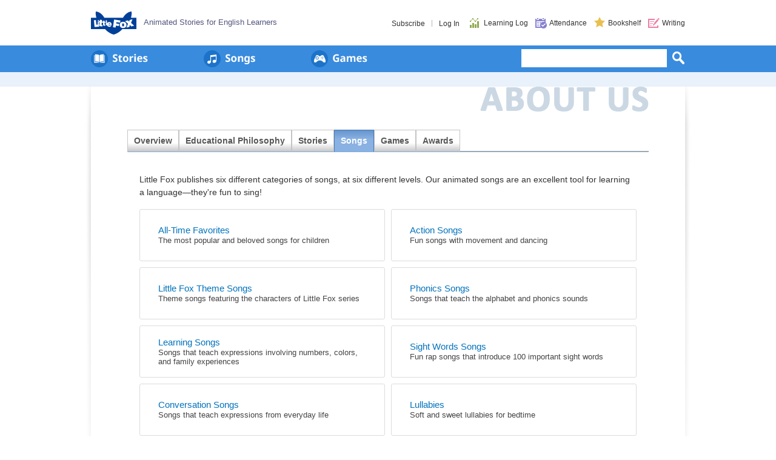

--- FILE ---
content_type: text/html
request_url: https://www.littlefox.com/en/company/company_songs_information
body_size: 15445
content:
<!DOCTYPE HTML PUBLIC "-//W3C//DTD HTML 4.01 Transitional//EN" "http://www.w3.org/TR/html4/loose.dtd">
<html>
<head>
	<meta http-equiv="Content-Type" content="text/html; charset=utf-8">
	<META http-equiv="Cache-Control" content="No-Cache">
	<meta http-equiv="X-UA-Compatible" content="IE=edge, chrome=1">
	<META HTTP-EQUIV="Expires" CONTENT="-1">
	<meta http-equiv="Content-Script-Type" content="text/javascript">
	<meta name="viewport" content="width=1200">
	<meta name="naver-site-verification" content="8edc453bfbd09227a036237373604e7ca4a4d675"/>
	<meta name="msvalidate.01" content="0AF3116B493586E8A33A136909311BD1" />
	<meta property="og:type" content="website">
	<meta property="og:title" content="Little Fox - Animated Stories for English Learners">
	<meta property="og:description" content="Award-winning library of leveled stories and songs to teach English as a second language (ESL) and guided reading, For Kids age 4 to 12 - Quiz, Printable Books, MP3, Games">
	<meta property="og:image" content="https://img.littlefox.com/static/layout/global/img/common/header/og_lf.png">
	<meta property="og:url" content="https://www.littlefox.com/en">
	<link rel="shortcut icon" type="image/x-icon" href="/favicon.ico" />
	<link rel='stylesheet' type='text/css' href='https://res.littlefox.com/static/lf/css/lf.css?202512291544' />
	<link rel='stylesheet' type='text/css' href='https://res.littlefox.com/static/lf/css/lf_dialog.css?202512291544' />
	<link rel="stylesheet" type="text/css" href="https://res.littlefox.com/static/js/global/swiper/idangerous.swiper.css?202512291544"/>
	
			<meta name="keywords" content="">
					<meta name="description" content="">
					<meta name="author" content="">

									<title>Little Fox</title>
						


	<link rel="stylesheet" href="/static/js/global/jquery/css/default/jquery-ui-1.10.1.custom.css?202512291544">

	<!-- Global CSS -->
	<link rel="stylesheet" type="text/css" href="https://res.littlefox.com/static/layout/global/css/common.css?202512291544" media="all">
	<link rel="stylesheet" type="text/css" href="https://res.littlefox.com/static/layout/global/css/contents.css?202512291544" media="all">
		<link rel="stylesheet" type="text/css" href="https://res.littlefox.com/static/layout/global/css/contents.css?202512291544" media="all">			<link rel="stylesheet" type="text/css" href="https://res.littlefox.com/static/layout/global/css/seriesPreview.css?202512291544" media="all">									<!-- 학습기록 개편으로 글로벌 추가 -->
	<link rel="stylesheet" type="text/css" href="/static/layout/ko_KR/css/common-2.0.css" media="all">				    	
	<!-- en_US CSS -->
	<link rel="stylesheet" type="text/css" href="https://res.littlefox.com/static/layout/en_US/css/common.css?202512291544" media="all">
	<link rel="stylesheet" type="text/css" href="https://res.littlefox.com/static/layout/en_US/css/contents.css?202512291544" media="all">
		<link rel="stylesheet" type="text/css" href="https://res.littlefox.com/static/layout/en_US/css/contents.css?202512291544" media="all">							
	<!-- category new CSS  -->
	<link rel='stylesheet' type='text/css' href='https://res.littlefox.com/static/layout/global/css/renew_category1805.css?v=202512291544' media='all'>
<link rel='stylesheet' type='text/css' href='https://res.littlefox.com/static/layout/global/css/readers.css?v=202512291544' media='all'>

	<!--[if IE 7]>
	 <link rel="stylesheet" type="text/css" href="https://res.littlefox.com/static/layout/en_US/css/ie7.css">
	<![endif]-->
	<script type="text/javascript" src="/en/script/global_var/202512291544" charset="utf-8"></script>
	<script type="text/javascript" src="https://res.littlefox.com/static/js/global/json2.js?202512291544"></script>
	<script type="text/javascript" src="https://res.littlefox.com/static/js/global/jquery/jquery-1.8.1.min.js?202512291544"></script>
	<script type="text/javascript" src="https://res.littlefox.com/static/js/global/swiper/idangerous.swiper.js?202512291544"></script>
	<script type="text/javascript" src="https://res.littlefox.com/static/js/english/common_lang.js?202512291544"></script>
	<script type="text/javascript" src="https://res.littlefox.com/static/js/english/contents_lang.js?202512291544"></script>
	<script type="text/javascript" src="https://res.littlefox.com/static/js/global/jquery/jquery-ui-1.10.1.js?202512291544"></script>
	<script type="text/javascript" src="https://res.littlefox.com/static/js/global/php.default.min.js?202512291544"></script>
	<script type="text/javascript" src="https://res.littlefox.com/static/js/global/common.js?202512291544"></script>
	<script type="text/javascript" src="https://res.littlefox.com/static/js/global/global.js?202512291544"></script>
	<script type="text/javascript" src="https://res.littlefox.com/static/js/global/layerpop.js?202512291544"></script>
	<script type="text/javascript" src="https://res.littlefox.com/static/js/global/slide.js?202512291544"></script>
	<script type="text/javascript" src="https://res.littlefox.com/static/js/global/contents.js?202512291544"></script>
	<script type="text/javascript" src="https://res.littlefox.com/static/js/global/underscore.js?202512291544"></script>
	<script type="text/javascript" src="https://res.littlefox.com/static/js/global/AjaxUtil.js?202512291544"></script>
	<script type="text/javascript" src="https://res.littlefox.com/static/js/global/MathUtil.js?202512291544"></script>
	<script type="text/javascript" src="https://res.littlefox.com/static/lf/js/lf.js?202512291544"></script>
	<script type="text/javascript" src="https://res.littlefox.com/static/lf/js/lf_dialog.js?202512291544"></script>
	<script type="text/javascript" src="https://res.littlefox.com/static/lf/js/lf_dialog_en.js?202512291544"></script>
	<script type="text/javascript" src="https://res.littlefox.com/static/js/global/login.js?202512291544"></script>
	<script type="text/javascript" src="https://res.littlefox.com/static/js/global/player.js?202512291544"></script>
	<script type="text/javascript" src="https://res.littlefox.com/static/player_h5/js/player_h5_common.js?202512291544"></script>
	<script>
        var IMG_VERSION = 202512291544;
	</script>
	<script type="text/javascript">

        var _global_child_user_data = null;

        function setFc_id (str, word) {
            var search_txt = str.substr(stripos(str, word), word.length);

            return str_ireplace(word, '<span style="font-weight:bold;color:#3389de">'+search_txt+'<'+'/'+'span>', str);
        }

        function setFc_id_search (str, word) {
            var search_txt = str.substr(stripos(str, word), word.length);

            return str_ireplace(word, '<strong style="color:#3389de;font-family:Tahoma;">'+search_txt+'<'+'/'+'strong>', str);
        }

        var _country_box_click=null;

        $(function() {
            $(".country_txt").find("a").click(function(e) {

                e.stopPropagation();
                if( $(".country_box").css("display")!="none") {
                    $(".country_box").fadeOut("fast");
                    return;
                }


                $(".country_box").fadeIn("fast");

                $("#all").unbind("click");
                $("#all").click(function(e) {
                    e.stopPropagation();
                    if( $(".country_box").css("display")!="none") {
                        $(".country_box").fadeOut("fast");
                    }
                    $("#all").unbind("click");
                });

            });

            $(".country_box").find("li").each(function(index) {

                $(this).click(function() {

                    switch(index) {

                        case 0:
                            location.href='/en/company/company_songs_information';
                            break;
                        case 1:
                            location.href='/cn/company/company_songs_information';
                            break;
                        case 2:
                            location.href='/tw/company/company_songs_information';
                            break;
                        case 3:
                            location.href='/hk/company/company_songs_information';
                            break;
                        case 4:
                            location.href='/jp/company/company_songs_information';
                            break;

                    }
                });
            });

            $(".banner_app_box").hover(function() {
                $(this).find(".banner_app_big").fadeIn(300);
            },function() {
                $(this).find(".banner_app_big").fadeOut(300);

            });



            $( "#side_srchword" ).autocomplete({
                source: function( request, response ) {
                    var txt = base64_encode(request.term);
                    $.ajax({
                        url: "/en/search/pre_search/"+txt
                        , dataType: "json"
                        , success: function( data ) {
                            $(".search_arrow_blue").attr("src", "/static/img/ko/btn/arrow_on.png").bind("click", function(){
                                $( "#side_srchword" ).autocomplete( "close" );
                                $(".search_arrow_blue").unbind();
                            });
                            response( $.map( data, function( item ) {
                                return {
                                    label: setFc_id_search (item.CONT_NAME, request.term)
                                    , value: item.CONT_NAME
                                }
                            }))

                            $(".ui-autocomplete").css("font-size","12px");
                        }
                        , error: function (xhr, ajaxOptions, thrownError) {

                        }
                    })
                }
                , minLength: 3
                , select: function( event, ui ) {

                    $("#side_srchword").val(ui.item.value);
                    contents_search(ui.item.value);
                }
            });

            // child selected
            $(".nickname").click(function() {

                if( $(".nickname").find(".pop").css("display")!="none" ) {
                    $(".nickname").find(".pop").slideUp("fast");
                } else {
                    if($(".nickname").find('.pop ul li').length == 1)
                    {
                        if(_global_child_user_data!=null) {
                            child_user_list(_global_child_user_data);
                        } else {

                            var chk_url= "/en/login/get_child_user_data";
                            $.ajax({
                                type:'post',
                                url:chk_url,
                                dataType:'json',
                                success:function(data){

                                    _global_child_user_data=data;
                                    child_user_list(data);

                                },
                                error:function(){
                                    //console.log("error view_child_user_list");
                                    //location.reload();
                                }
                            });
                        }
                    } else {
                        $(".nickname").find(".pop").slideDown("fast");
                    }

                }

            });
        });



        function child_user_list(_data) {

            $.each(_data, function(key, child_user){

                _tmp = $(".nickname").find('.pop').find('li:last').html();

                if( _data[key]['FU_NICK']=="" ) {

                    $(".nickname").find('.pop').find('li:last').before(
                        $("<li><strong>"+_data[key]['FU_NICK']+"</strong></li>")
                    );

                } else {

                    $(".nickname").find('.pop').find('li:last').before(
                        $("<li change_data='"+_data[key]['FU_ID']+"/"+_data[key]['FU_NICK']+"/"+_data[key]['FU_LEVEL']+"/"+_data[key]['SCHOOL_GRADE']+"'>"+_data[key]['FU_NICK']+"</li>")
                    );

                }


            });

            $(".nickname").find('.pop').find('li').each(function() {

                if($(this).attr("change_data")!="") {

                    $(this).css("cursor","pointer");

                    $(this).click(function() {

                        var login_info_data = {'vFuId':'','vFuNick':'','vFuLevel':'','vFuGrade':''};
                        child_user = $(this).attr("change_data");
                        child_user = child_user.split("/");

                        login_info_data['vFuId'] = child_user[0];
                        login_info_data['vFuNick'] = child_user[1];
                        login_info_data['vFuLevel'] = child_user[2];
                        login_info_data['vFuGrade'] = child_user[3];

                        var chk_url = "/en/login/run_login";
                        $.ajax({
                            type:'post',
                            url:chk_url,
                            dataType:'json',
                            data:{login_info : login_info_data},
                            cache:false,
                            success:function(result){
                                location.reload();
                            },
                            error:function(){
                            }

                        });

                    });
                }
            });

            $(".nickname").find(".pop").slideDown("fast");
            $("#all").unbind("click").click(function() {
                $(".nickname").find(".pop").slideUp("fast");
                $("#all").unbind("click");
            });


        }

        /**
         * serach input box close
         */
        function close_search()
        {
        }

        function contents_search(value, type){

            if(trim($("#side_srchword").val())=="" && trim($("#side_srchword_sub").val()) == ""){
                view_error_msg("Enter a search term.");
                close_search();
                return;
            }

            var search_word = typeof (value == "undefined") ? ( $("#side_srchword").val() == "" ? fox_base64_encode($("#side_srchword_sub").val()) : fox_base64_encode($("#side_srchword").val())) : fox_base64_encode(value);
            var _type = typeof (value == "undefined") ? 'all' : type;

            var schForm = document.createElement("form");
            var fcIdInput = document.createElement("input");

            schForm.setAttribute("charset", "UTF-8");
            schForm.setAttribute("method", "Post");  //Post 방식
            schForm.setAttribute("action", ROOT_PATH + "/search/" + _type); //요청 보낼 주소
            schForm.setAttribute("target", '');

            fcIdInput.setAttribute("type", "hidden");
            fcIdInput.setAttribute("name", "search_word");
            fcIdInput.setAttribute("value", search_word);
            schForm.appendChild(fcIdInput);

            document.body.appendChild(schForm);

            schForm.submit();
        }

        function autoComplete_show () {

            if($("#side_srchword").val()!="")
                $( "#side_srchword" ).autocomplete("search");
        }

        function autoComplete_close () {

            if($("#side_srchword").val()!="")
                $( "#side_srchword" ).autocomplete("close");
        }

        function enter_submit () {
            if( event.keyCode==13 )	contents_search();
        }

        function open_forgot_password() {

            var title = POP_TITLE;
            var body = '<span class="layerpop_m_txt">Please enter your email address that you registered with and click Send.</span><br><br>'
                + '<div class="relative">'
                + '	<input type="text" class="new_pop_forpass_input" name="forgot_password_email" id="forgot_password_email" value="Your email address" onfocus="forgot_focus_blur()" onblur="forgot_focus_blur()" onkeypress="forgot_keypress(event)">'
                + '	<span class="layerpop_input_error"></span>'
                + '</div>';

            var btns = [{"name":"Send","class":"bt_gra_blue","onclick":"go_find_password()", "href":""}];

            Layerpop.layer_module(title, body, btns,'m');

        }

        //forgot password focus/blur event
        function forgot_focus_blur()
        {
            var value = $("#lp_body").find('#forgot_password_email').val();
            if(value == "Your email address")
            {
                $("#lp_body").find('#forgot_password_email').val('');
            }
        }

        function forgot_keypress(event)
        {
            if ( event.which == 13 ) //Enter Key
            {
                $("#lp_body").find("#forgot_password_email").prop("readonly",true);
                go_find_password();
            }
            else if($("#lp_body").find('#forgot_password_email').val() != "")
            {
                $("#lp_body").find('#forgot_password_email').parent().find('.layerpop_input_error')
                    .css('display','none');
            }
        }

        // 패스워워드 찾기 (성공) - 이메일 전송 후 각 나라언어로 메시지 처리 By Raniel 2016-01-28 18:15
        function msg_pwd_email_sent(code)
        {
            var msg = [];
            var button = [];

            msg['kr'] = "한국 사이트(www.littlefox.co.kr)<br>가입 회원입니다.<br>한국 사이트에서 비밀번호 찾기를<br>진행해주세요.";
            msg['en'] = "We have sent you an email<br>with a link to reset your password.<br>If you have not received our email,<br>please try again a minute later.";
            msg['cn'] = "邮件已发送，<br>如果1分钟之后还未收到邮件，<br>请重试。";
            msg['tw'] = "已發送郵件到您的信箱。<br>若您1分鐘後仍未收到郵件，<br>請再試一次。";
            msg['hk'] = "已發送郵件到您的信箱。<br>若您1分鐘後仍未收到郵件，<br>請再試一次。";
            msg['jp'] = "パスワード再設定のためのメールを送信しました。しばらくたっても届かない場合は再試行してください。";

            button['kr'] = "한국 사이트로 이동";
            button['en'] = "OK";
            button['cn'] = "确认";
            button['tw'] = "確認";
            button['hk'] = "確認";
            button['jp'] = "OK";

            // 로딩 이미지 없애기
            Layerpop.close();

            if (code == 'kr') {
                Layerpop.layer_module('Little Fox', msg[code], [{"name": button[code], "class":"bt_gra_blue", "onclick": "locationToKorean()", "href":""}] , 's', '',true);
            }else{
                Layerpop.layer_module('Little Fox', msg[code], [{"name": button[code], "class":"bt_gra_blue", "onclick": "Layerpop.close()", "href":""}] , 's', '',true);
            }
        }

        function locationToKorean() {
            //	한국사이트로이동
            location.href = 'http://www.littlefox.co.kr';
        }

        // 패스워워드 찾기 (실패) - 이메일 전송 실패 후 각 나라언어로 메시지 처리 By Raniel 2016-01-28 18:15
        function msg_pwd_email_sent_failed(code)
        {
            var msg = [];
            var button = [];

            msg['en'] = "There is no account registered with the e-mail<br>address you entered.";
            msg['cn'] = "找不到与该邮箱相符的会员信息。";
            msg['tw'] = "找不到與該郵件地址相符的會員信息。";
            msg['hk'] = "找不到與該郵件地址相符的會員信息。";
            msg['jp'] = "入力されたメールアドレスに一致する会員情報が見つかりません。";

            button['en'] = "OK";
            button['cn'] = "确认";
            button['tw'] = "確認";
            button['hk'] = "確認";
            button['jp'] = "OK";

            // 로딩 이미지 없애기
            Layerpop.close();
            Layerpop.layer_module('Little Fox', msg[code], [{"name": button[code], "class":"bt_gra_blue", "onclick": "Layerpop.close()", "href":""}] , 's', '',true);
        }

        /**
         * is Password
         */
        function go_find_password()
        {
            var value = $("#lp_body").find('#forgot_password_email').val();

            if(value == "" || value == "Your email address")
            {
                $("#lp_body").find("#forgot_password_email").prop("readonly",false);
                $("#lp_body").find('#forgot_password_email').parent().find('.layerpop_input_error')
                    .text("Please enter your email address.")
                    .css('display','block');
                $("#lp_body").find('#forgot_password_email').focus();
            }
            else
            {
                load_image_open();

                var chk_url = "/en/main/password_find";
                var chk_data = "email="+value;

                $.ajax({
                    type:'post',
                    url:chk_url,
                    dataType:'json',
                    data:chk_data,
                    cache:false,
                    success:function(result){

                        //패스워드찾기를 시도한 계정에 그 언어로 이메일을 보내고 그 언어에 맞는 이메일 전송경과 메시지를 보여준다 By Raniel 2016-01-28 18:02
                        if (result && result.result == 'OK') {
                            msg_pwd_email_sent(result.country_code);
                        } else {
                            msg_pwd_email_sent_failed(result.country_code);
                        }

                        return;

                        if(typeof result.msg === "undefined"){
                            Layerpop.close();
                            view_error_msg("login_find_pw_fail");

                        }else{
                            Layerpop.close();
                            var body = "<span class='layerpop_s_txt'>" + result.msg + "</span>";
                            var btns = [{"name":"OK", "class":"bt_gra_blue", "onclick":"javascript:location.href='" + result.url + "'", "href":""}];

                            Layerpop.layer_module(POP_TITLE, body, btns, 's');
                        }
                    },
                    error:function(){
                        Layerpop.close();
                        view_error_msg("error_unknown_error");
                    }
                });
            }
        }

        $(function(){

            window.global_mouseX = 0;
            window.global_mouseY = 0;

            // 계정 box 이벤트 by raniel 2015-04-01 16:12
            $(document).click(function(e) {
                global_mouseX = e.pageX;
                global_mouseY = e.pageY;

                $('.top_right .drop_down .toggle_user_box').each(function(){
                    var check_x = ($(this).parent().offset().left * 1) - 10;
                    var check_y = ($(this).parent().offset().top * 1) - 10;
                    var check_width = $(this).parent().width();
                    var check_height = $(this).parent().height();

                    if( $(this).css('display') == 'block' ){
                        $('.top_right .drop_down .toggle_user_box').fadeToggle('fast');
                    }else{
                        if(check_x <= global_mouseX && check_x + check_width + 20 >= global_mouseX) {
                            if(check_y <= global_mouseY && check_y + check_height + 20 >= global_mouseY) {
                                $('.top_right .drop_down .toggle_user_box').fadeToggle('fast');
                                lf_userbox.get_child_data("", "/en");
                            }
                        }
                    }
                });
            });

            /*
				완성된 배지,상장 알림
				notice[0] = Type(Animation, eBook, 상장)
				notice[1] = 획득 개수
				notice[2] = 획득한 배지 시리즈(또는 단편) 제목
				notice[3] = Animation 배지인 경우 시리즈일때 '사용자가 선택한 배지 이미지' 단편일 땐 '배지레벨_획득연도', eBook배지 이미지
				notice[4] = 배지인 경우 시리즈(S), 단편(D) 구분
			*/
            var complete_notice = "";
            if(complete_notice!="")
            {
                var title = 'Little Fox';
                var notice = complete_notice.split("||");
                var body = "";

                console.log(notice);
                if(notice[0]!='Other' && notice[1]>=2)
                {
                    var url = '';
                    var type_txt1 = "You have completed a new badge!<br/>Check out your new badge!";
                    if(notice[0]=='Animation'){
                        type_txt2 = "Animation Badges";
                    }else if(notice[0]=='eBook'){
                        type_txt2 = "eBook Badges";
                        url = '/ebook_bank';
                    }else{
                        type_txt1 = "You have received a new certificate!<br/>Check out your new certificate!";
                        type_txt2 = "Certificates";
                        url = '/trophy';
                    }
                    body = '    <div class="bg_ebook" id="complete">'
                        + '        <div class="contents_table">'
                        + '            <div class="txt">'+type_txt1+'</div>'
                        + '            <div class="table_wrap">'
                        + '                <div class="w534">'
                        + '                  <span class="th">'+type_txt2+'</span>'
                        + '                  <span class="td">'+notice[1]+'</span>'
                        + '                 </div>'
                        + '            </div>'
                        + '            <div style="margin:0 auto; width:155px">'
                        + '                <button type="button" name="ok" class="gohistory" onfocus="this.blur();" onclick="location.href=\'/en/profile'+url+'\'" style="margin-top:15px;">View My Achievement</button>'
                        + '            </div>'
                        + '        </div>'
                        + '    </div>';
                }
                switch(notice[0]){
                    case 'Animation' :
                        if(notice[1]<2)
                        {
                            var bg_type_txt = '';
                            var bg_complete_txt = '';
                            var badge_po = '';
                            var my_achievement_txt = '';
                            // 이미지 선택 유무
                            if(notice[3]!="")
                            {
                                bg_complete_txt = "You have completed a new Animation Badge!<br/>Check out your new badge!";
                                my_achievement_txt = "View My Achievement";
                                if(notice[4]=='S')
                                {
                                    bg_type_txt = '<img src="'+notice[3]+'" class="series_color">'
                                        + '<span class="bg_badge series_gold"><span></span></span>';
                                }else{
                                    var bg_info = notice[3].split("_");
                                    bg_type_txt = '<span class="bg_badge_year badge'+bg_info[0]+'_'+bg_info[1]+'"><span>'+bg_info[1]+'</span></span>'
                                        + '<span class="bg_badge badge'+bg_info[0]+'_color"><span>'+notice[2]+'</span></span>';
                                }
                            }else{
                                bg_complete_txt = "You have completed all of the <br/>requirements for an Animation Badge!<br/>Now, select a character to complete this badge!";
                                my_achievement_txt = "View My Achievement";
                                bg_type_txt = '<img src="https://img.littlefox.com/static/layout/global/img/common/no_character.png" class="series_color">'
                                    + '<span class="bg_badge series_gold"><span></span></span>';
                                badge_po = 'badge_po';
                            }
                            body = '    <div class="pop_center" id="complete">'
                                + '        <div class="bg_profile layerpop_profile_cong">'
                                + '            <span class="layerpop_animation_badge '+badge_po+'">'
                                + '                <span class="b_tit">'+notice[2]+'</span>'
                                + bg_complete_txt
                                + '                <a href="/en/profile" class="goprofile">'+my_achievement_txt+'</a>'
                                + '            </span>'
                                + '        </div>'
                                + '        <div class="layerpop_profile_cong_txt_badge">'
                                + '            <div class="series_badge_box">'
                                + bg_type_txt
                                + '            </div>'
                                + '        </div>'
                                + '    </div>';
                        }
                        break;
                    case 'eBook' :
                        if(notice[1]<2)
                        {
                            body = '    <div class="" id="complete">'
                                + '        <div class="bg_ebook">'
                                + '            <div class="contents">'
                                + '                <div class="figure">'
                                + '                    <img src="'+notice[3]+'" alt="" style="width: 177px; height: 122px;">'
                                + '                    <img src="https://img.littlefox.com/static/layout/global/img/common/n_ebook_bg_g.png" class="cover">'
                                + '                </div>'
                                + '                <div class="text text_po_en">'
                                + '                    <p class="ttl">'+notice[2]+'</p>'
                                + '                    <p>You have completed a new eBook Badge!<br/>Check out your new badge!</p>'
                                + '                    <button type="button" name="OK" class="gohistory" onfocus="this.blur();" onclick="location.href=\'/en/profile/ebook_bank\'" style="margin-top:15px;">View My Achievement</button>'
                                + '                </div>'
                                + '            </div>'
                                + '        </div>'
                                + '    </div>';
                        }
                        break;
                    case 'Trophy' :
                        if(notice[1]<2)
                        {
                            body = '    <div class="" id="complete">'
                                + '        <div class="bg_ebook certificate">'
                                + '        <div class="contents">'
                                + '            <div class="certificate_img"></div>'
                                + '                 <div class="text">'
                                + '                    <p class="certificate_ttl">You have received a new certificate of Achievement!<br/>Check out your new certificate!</p>'
                                + '                    <button type="button" name="OK" class="gohistory" onfocus="this.blur();" onclick="location.href=\'/en/profile/trophy\'" tyle="margin-top:15px;">View My Achievement</button>'
                                + '                </div>'
                                + '            </div>'
                                + '        </div>'
                                + '    </div>';
                        }
                        break;
                    case 'Other' :
                        var class_name = 'w264';
                        var confirm_cnt = notice[1].split("_");
                        var type = notice[2].split("_");
                        var type_txt = "You have completed a new badge!<br/>Check out your new badge!";
                        var other_txt = '';
                        if(confirm_cnt[0]>0 && confirm_cnt[1]>0 && confirm_cnt[2]>0)
                            class_name = 'w175';
                        if(type[0]=='Y' && type[1]=='Y')
                            type_txt = "You have completed a new badge and received a new certificate!";

                        // Animation 배지
                        if(confirm_cnt[0]>0)
                        {
                            other_txt += '<div class="'+class_name+'">'
                                + '   <span class="th">Animation Badges</span>'
                                + '   <span class="td">'+confirm_cnt[0]+'</span>'
                                + '</div>';
                        }
                        // eBook 배지
                        if(confirm_cnt[1]>0)
                        {
                            other_txt += '<div class="'+class_name+'">'
                                + '   <span class="th">eBook Badges</span>'
                                + '   <span class="td">'+confirm_cnt[1]+'</span>'
                                + '</div>';
                        }
                        // 상장
                        if(confirm_cnt[2]>0)
                        {
                            other_txt += '<div class="'+class_name+'" style="margin-right:0">'
                                + '   <span class="th">Certificates</span>'
                                + '   <span class="td">'+confirm_cnt[2]+'</span>'
                                + '</div>';
                        }

                        body = '    <div class="bg_ebook" id="complete">'
                            + '        <div class="contents_table">'
                            + '            <div class="txt">'+type_txt+'</div>'
                            + '            <div class="table_wrap">'
                            + other_txt
                            + '            </div>'
                            + '            <div style="margin:0 auto; width:155px">'
                            + '                <button type="button" name="확인" class="gohistory" onfocus="this.blur();" onclick="location.href=\'/en/profile\'" style="margin-top:15px;">View My Achievement</button>'
                            + '            </div>'
                            + '        </div>'
                            + '    </div>';
                        break;

                    default :
                        body = '';
                        break;
                }
                var cookie_host = ".littlefox.com";
                Layerpop.layer_module(title, body, '', 'l');
                $("#complete").parent().parent().addClass('n_badges');
                $.cookie('complete_notice', '',{expires: 2592000, domain: cookie_host, path:"/"});
            }
        });
	</script>
	<link rel="stylesheet" type="text/css" href="https://res.littlefox.com/static/resource/LFUI.css?202512291544"/>
	<script src="https://res.littlefox.com/static/resource/LFUI.js?202512291544"></script>
	<script src="https://res.littlefox.com/static/js/jquery.cookie.min.js"></script>
	<!-- SEO 사이트 링크 검색 창-->
	<script type="application/ld+json">
		{
			"@context": "http://schema.org",
			"@type": "WebSite",
			"url": "https://www.littlefox.com/en",
			"potentialAction": {
				"@type": "SearchAction",
				"target": "https://www.littlefox.com/en/search?q={search_term_string}",
				"query-input": "required name=search_term_string"
			}
		}
	</script>
</head>

<body class="en_US" data-locale="en_US" data-lang="en">


<!-- All S -->
<div id="all">

	<!-- Full S -->
	<div id="full"></div>
	<!-- Full E -->

	<!-- Gnb S -->

	<div id="gnb">

		<!-- Logo S -->
		<div class="top">
			<div class="left">
				<h1 class="littlefox"><a href="/en" class="bg_gnb logo"><span>Little Fox</span></a></h1>
				<h2 class="littlefox_subtit">Animated Stories for English Learners					                </h2>
			</div>
			<!-- Logo E -->

			<div class="top_right">
				<!-- NEW / 2016-07-05 -->
				<ul class="user_menu on">
					<!-- <li><a href="/en/studyplan">
					<i class="header_sprite header_sprite-0001"></i><span class="txt">학습계획</span>
				</a></li> -->
					<li><a href="/en/studylog/">
							<i class="header_sprite header_sprite-0002"></i><span class="txt">Learning Log</span><!-- 학습기록 -->
						</a></li>
					<li><a href="/en/attendance_book/">
							<i class="header_sprite header_sprite-0003"></i><span class="txt">Attendance</span><!-- 출석부 -->
						</a></li>
					<li><a href="/en/bookshelf/">
							<i class="header_sprite header_sprite-0004"></i><span class="txt">Bookshelf</span><!-- 책장 -->
						</a></li>
										<li><a href="/en/forum/english_writing">
							<img src="https://img.littlefox.com/static/layout/global/img/common/top_right/btn_writing.png" alt="" />
							<span>Writing</span>
						</a></li>
					<!-- <li><a href="/en/studylog">
					<img src="https://img.littlefox.com/static/layout/global/img/common/top_right/btn_chart.png" alt="" />
					<span class="">Learning Log</span>
				</a></li>
				<li><a href="/en/bookshelf/">
					<img src="https://img.littlefox.com/static/layout/global/img/common/top_right/btn_lib.png" alt="" />
					<span>Bookshelf</span>
				</a></li>
								<li><a href="/en/forum/english_writing">
					<img src="https://img.littlefox.com/static/layout/global/img/common/top_right/btn_write.png" alt="" />
					<span>Writing</span>
				</a></li> -->
				</ul>
				<!-- NEW / 2014-12-26 : 개인메뉴 //-->
				

									<div class="gnb_info on">
						<div class="login_box" style="">
															<a href="#" class="logout" onclick="location.href='/en/subscribe/join';">Subscribe</a>
																						<span class="line"></span>
																						<a href="#" class="logout" onclick="location.href='/en/login';">Log In</a>
													</div>
					</div>
				
			</div>
		</div>
		
		<!-- Menu S -->
		<div class="gnb">
			<strong class="blind">Little Fox Menu</strong>
			<ul>
				<li class="gnb_bt01"><a href="/en/readers"><span class="blind">Little Fox Readers</span></a></li>
				<li class="gnb_bt02"><a href="/en/songs"><span class="blind">Songs</span></a></li>
                <li class="gnb_bt03"><a href="/en/games"><span class="blind">Games</span></a></li>
			</ul>
		</div>
		<!-- Menu E -->

		<!-- Search S -->
		<div class="gnb_search">
			<input type="text" class="gnb_search_input" id="side_srchword" name="side_srchword" onclick='autoComplete_show()' onkeyup="enter_submit()">
			<a href="javascript:void(0);" onclick="contents_search();" class="gnb_search_bt"><span class="blind">Search</span></a>

			<!-- Search List -->
			<div class="gnb_search_list" style="display:none;">
				<ul>
					<li><strong>Happy</strong> Birthday</li>
				</ul>
			</div>
			<!-- //Search List -->
		</div>
		<!-- Search E -->
	</div>	<!-- Gnb E -->



	<!-- Gnb E -->
		<!-- Navi S -->
	<div class="bg_navi"></div>
	<!-- Navi E -->
	
<script type="text/javascript">
    var Layer = {
        close: function() {
            $(".person_box").slideUp();
        }
    }
    $(function() {

        setInterval(function() {
            $('.prev_cont').each(function() {
                if($(this).is(":visible")==true) {
                    if(strpos($(this).find("img").prop('src'),"roll_christmas_20151224")!==false) {
                        $('.person_close').hide();
                    } else {
                        $('.person_close').show();
                    }
                }
            });
        }, 400);

        for(var i = 0; i < $(".mainImg").length; i++) {
            wsize = fncChkImgSize($(".mainImg").eq(i).attr('src'));
            if(wsize > 240) {
                $(".mainImg").css("width", "240px");
            }
            ;
        }
        ;

		        $(".person_box").hide();
		

    });
    //# 상단공지 닫기/3일간 열지 않음 쿠키 설정
    function person_menu_cookie() {
        Layer.close();
        //if($("#person_day").prop("checked") == true) {
        var todayDate = new Date();
        todayDate.setDate(todayDate.getDate() + 3);
        document.cookie = "fxpm=" + base64_encode(todayDate.toGMTString()) + "; path=/; expires=" + todayDate.toGMTString();

        var chk_url = "/en/ability/set_main_notice_close";
        $.ajax({
            type: 'post',
            url: chk_url,
            dataType: 'json',
            cache: false,
            success: function(result) {

            },
            error: function() {
            }

        });

        $(".person_box").slideUp();
        //	}
    }
    function fncChkImgSize(src) {
        var img = new Image();
        img.src = src;
        return img.width;
    }

    /**
     * $.fn.addUnmutedButton
     * @author Lee Yoon-seo (2019.05.02)
     * @desc video 태그의 autoplay, muted 속성이 적용되어 있을때, 사용자에게 unmuted 버튼 제공
     */
    $.fn.addUnmutedButton = function () {
        if(getIeVersion() < 9) return false;

        $(this)
            .parent().css('position','relative')
            .end().after(createButton())
            .one('volumechange', unmuted );

        function createButton(){
            return $('<button></button>', {
                'class' : 'button-unmuted',
                'css' : {
                    'position' : 'absolute',
                    'top' : '1em',
                    'left' : '1em',
                    'width' : '2.75em',
                    'height' : '2.75em',
                    'border' : '0',
                    'background' : 'url("https://img.littlefox.co.kr/static/img/global/img_sound.png")no-repeat',
                    'background-size' : 'contain',
                    'cursor' : 'pointer'
                },
                'html' : '<span style="display:block; text-indent:-9999px;">unmuted</span>'
            }).one('click', unmuted );
        }

        function unmuted(){
            if($(this).is('button')){
                $(this)
                    .siblings('video').prop('muted',false).end()
                    .remove();
            } else if($(this).is('video')){
                $(this).prop('muted',false)
                    .next('button.button-unmuted').remove();
            }
        }

        // IE 버전 체크 (IE가 아니면 11리턴)
        function getIeVersion(){
            var ie = /msie ([0-9]{1,}[\.0-9]{0,})/.exec( navigator.userAgent.toLowerCase() );
            return ie ? parseInt( ie[ 1 ] ) : 11;
        }
    };

    $( document ).ready(function() {
        $('.fox-muted-video').addUnmutedButton();
    });

</script>
<!-- header end [2015-02-24] -->
<div id="sub_box">
	<!-- Sub Contents S -->
	<div id="sub">

	<!-- Sub Contents Title S -->
	<div class="sub_tit2">
		<span class="bg_com_state com_tit"><span>en 회사 소개</span></span>
	</div>
	<!-- Sub Contents Title E -->

	<!-- Company Box S -->
	<div class="com_box">

		<!-- Company Tab S -->
		<div class="com_tab_menu">
			<ul>
				<li>
					<a href="/en/company">Overview</a>
				</li>
				<li>
					<a href="/en/company/company_educational_philosophy">Educational Philosophy</a>
				</li>
				<li>
					<a href="/en/company/company_readers_information">Stories</a>
				</li>
				<li class="on">
					<a href="/en/company/company_songs_information">Songs</a>
				</li>
				<li>
					<a href="/en/company/company_game_information">Games</a>
				</li>
				<li class="last">
					<a href="/en/company/company_award">Awards</a>
				</li>
			</ul>
		</div>
		<!-- Company Tab E -->


		<!-- Company Cont S -->
		<div class="com_cont">
			<!-- 2019-01 조성미 카테고리 개선-->
			<h3 class='com_cont_tit2'>Little Fox publishes six different categories of songs, at six different levels. Our animated songs are an excellent tool for learning a language—they're fun to sing!</h3>			<ul class="com_readers_subject_new">
				<li>
					<div>
						<strong class="title">All-Time Favorites</strong>
						<p class="element">The most popular and beloved songs for children</p>
					</div>
				</li>
				<li>
					<div>
						<strong class="title">Action Songs</strong>
						<p class="element">Fun songs with movement and dancing</p>
					</div>
				</li>
				<li>
					<div>
						<strong class="title">Little Fox Theme Songs</strong>
						<p class="element">Theme songs featuring the characters of Little Fox series</p>
					</div>
				</li>
				<li>
					<div>
						<strong class="title">Phonics Songs</strong>
						<p class="element">Songs that teach the alphabet and phonics sounds</p>
					</div>
				</li>
				<li>
					<div>
						<strong class="title">Learning Songs</strong>
						<p class="element">Songs that teach expressions involving numbers, colors, and family experiences</p>
					</div>
				</li>
				                <li><div>
                    <strong class="title">Sight Words Songs</strong>
                    <p class="element">Fun rap songs that introduce 100 important sight words</p>
                </div></li>
								<li>
					<div>
						<strong class="title">Conversation Songs</strong>
						<p class="element">Songs that teach expressions from everyday life</p>
					</div>
				</li>
		
				<li>
					<div>
						<strong class="title">Lullabies</strong>
						<p class="element">Soft and sweet lullabies for bedtime</p>
					</div>
				</li>
				<li>
					<div>
						<strong class="title">Christmas & Halloween</strong>
						<p class="element">Christmas carols and songs to celebrate the holidays</p>
					</div>
				</li>
			</ul>
		</div>
		<!-- Company Cont E -->

	</div>
	<!-- Company Box E -->

	</div>
	<!-- Sub Contents E -->
	<div class="sub_cont_left" style="background:url('https://img.littlefox.com/static/layout/global/img/contents/sub_left.png?202512291544') 100% 0 no-repeat;"></div>
	<div class="sub_cont_right" style="background:url('https://img.littlefox.com/static/layout/global/img/contents/sub_right.png?202512291544') 490px 0 no-repeat;"></div>
</div>

<!-- footer start [2015-02-24] -->

<script type="text/javascript" src="https://res.littlefox.com/static/js/ui.scrollLock.js?202512291544"></script>
<script type="text/javascript" src="https://res.littlefox.com/static/js/ui.VideoLayer.js?202512291544"></script>

<!-- Bottom S -->
<div class="bt_top" id="bt_top">
	<a href="javascript:moveToId('all');" class="bg_top top_tran" title="Top"></a>
</div>
<!-- Bottom E -->



<!-- Little Fox Popup Small S -->
<div class="layerpop_s" id="temp_bookshelf" style="display:none;top:-999999;position:relative;">
	<div class="layerpop_s_tit"><span>Add to Bookshelf</span></div>

	<div class="layerpop_s_cont">

		<div class="my_voca_save_y">
			Choose a bookshelf and click <strong>Save</strong>.<br>			If you want to create a new bookshelf click <strong>Create a new Bookshelf</strong>.		</div>

		<div class="my_voca_save_table">
			<table width="100%" cellpadding="0" cellspacing="0" summary="">
				<colgroup>
					<col width="189">
					<col width="50">
					<col width="67">
				</colgroup>
				<tr>
					<th class="first">Bookshelves</th>
					<th>Item(s)</th>
					<th></th>
				</tr>
			</table>
		</div>

		<div class="my_voca_save_table2">
			<table width="100%" cellpadding="0" cellspacing="0" summary="">
				<colgroup>
					<col width="189">
					<col width="50">
					<col width="50">
				</colgroup>
				<tbody>
					<tr style="display:none;">
						<td class="first"><div>&nbsp;</div></td>
						<td>&nbsp;</td>
						<td>
							<a href='javascript:save_book("#1#","#2#");' class="voca_cont_bt_blue">Save</a>
						</td>
					</tr>
					<tr style="display:none;">
						<td class="first">
							<input type="hidden" name="bs_title_info" value="A bookshelf name can have up to 15 characters.">
							<input type="text" class="myvoca_add_input" maxlength="15" name="bs_title" value="A bookshelf name can have up to 15 characters." onclick="" onblur="if($(this).val()=='') { $(this).val( $(this).parent().find('input[name=bs_title_info]').val() ); }">
						</td>
						<td>
							<a href='javascript:cancel_book();' class="voca_cont_bt_grey">Cancel</a>
						</td>
						<td>
							<a href='javascript:save_bookshelf();' class="voca_cont_bt_blue">Save</a>
						</td>
					</tr>
				</tbody>
			</table>
		</div>

		<div class="my_voca_save_bts">
			<a href="javascript:new_bookshelf()" class="my_voca_save_bt"><span class="bg_icon my_voca_save_img"></span>Create a new bookshelf.</a>
		</div>

	</div>

	<a href="#" class="bt_x_close">×</a>
</div>
<!-- Little Fox Popup Small E -->


	<script type="text/javascript" src="https://res.littlefox.com/static/js/global/add_to_bookshelf.js"></script>



			<!-- Bottom S -->
		    <div id="footer">

	<!-- Lnb -->
	<div class="footer_lnb">

		<div class="footer_lnb_left">
			<ul class="footer_lnb_list">
				<li class="tit">Company</li>
				<li><a href="/en/company/company">About Us</a></li>
				<li><a href="/en/company/company_award">Awards</a></li>
				<li><a href="/en/news_forum">News</a></li>
				<!--li><a href="/en/company/partners">Partners</a></li-->
			</ul>

			<ul class="footer_lnb_list">
				<li class="tit">Get Help</li>
				<li><a href="/en/forum/article_topic">FAQs</a></li>
				<li><a href="/en/help/user_guide">User Guides</a></li>
				<li><a href="/en/contactus">Contact Us</a></li>
			</ul>

			<ul class="footer_lnb_list">
				<li class="tit">Get Free</li>
				<li><a href="/en/free">Free Samples</a></li>
				<li><a href="/en/plaza/wallpaper">Wallpaper</a></li>
			</ul>

			<ul class="footer_lnb_list">
				<li class="tit">Tablet and Mobile</li>
				<li><a target="_blank" href="https://itunes.apple.com/us/developer/little-fox-inc./id577332281" target="_blank"><span class="bg_gnb footer_lnb_list_ico1"></span>Apple App Store</a></li>
				<li><a target="_blank" href="https://play.google.com/store/apps/developer?id=LITTLE+FOX+INC." target="_blank"><span class="bg_gnb footer_lnb_list_ico2"></span>Google Play</a></li>
			</ul>
		</div>

		<div class="footer_lnb_right">
			<div class="tit">Hello Parents and Teachers!</div>
			<div class="explan">
				Keep up to date with new story releases<br>
				and special offers with our email newsletter.
			</div>
			<div class="input">
				<input type="text" id="send_mailaddress" name="send_mailaddress" maxlength=80 style="width:160px;" placeholder="Enter your email address">
				<a href="javascript:mail_update();" class="bt_blue">Get Updates</a>
			</div>
		</div>

	</div>
	<!-- //Lnb -->

<!-- 수상내역 리뉴얼 [2015-02-24] -->
<!--앵커안에 &nbsp; 는 센터 정렬 때문에 넣어둠-->
<div class="section awd_section2 ddd">
	<a class="direc_btn btn_left LF_IMG_BTN">
		<img src="https://img.littlefox.com/static/layout/global/img/footer/btn_left.png" alt="" />
		<img src="https://img.littlefox.com/static/layout/global/img/footer/btn_left_hover.png" alt="" />
	</a>
	<a class="direc_btn btn_right LF_IMG_BTN">
		<img src="https://img.littlefox.com/static/layout/global/img/footer/btn_right.png" alt="" />
		<img src="https://img.littlefox.com/static/layout/global/img/footer/btn_right_hover.png" alt="" />
	</a>

	<div class="emblem_wrap">
        <a class="btn_emblem" href="/en/company/company_award/2024_creative">&nbsp;<img style="top:6px" class="ib" src="https://img.littlefox.com/static/layout/en_US/img/footer/eb15.png?202512291544" alt="" /></a>
        <a class="btn_emblem" href="/en/company/company_award/2021_Tech_Evocate">&nbsp;<img style="top:6px" class="ib" src="https://img.littlefox.com/static/layout/en_US/img/footer/eb13.png?202512291544" alt="" /></a>
		<a class="btn_emblem" href="/en/company/company_award/2019_edTech">&nbsp;<img style="top:6px" class="ib" src="https://img.littlefox.com/static/layout/en_US/img/footer/eb12.png?202512291544" alt="" /></a>
		<a class="btn_emblem" href="/en/company/company_award/2018_bessie">&nbsp;<img style="top:6px" class="ib" src="https://img.littlefox.com/static/layout/en_US/img/footer/eb11.png?202512291544" alt="" /></a>
		<a class="btn_emblem" href="/en/company/company_award/2018_parents">&nbsp;<img class="ib" src="https://img.littlefox.com/static/layout/en_US/img/footer/eb10.png?202512291544" alt="" /></a>
		<a class="btn_emblem" href="/en/company/company_award/2018_gess">&nbsp;<img class="ib" src="https://img.littlefox.com/static/layout/en_US/img/footer/eb14.png?202512291544" alt="" /></a>
		<a class="btn_emblem" href="/en/company/company_award/bett_award_finalist">&nbsp;<img class="ib" src="https://img.littlefox.com/static/layout/en_US/img/footer/eb9.png?202512291544" alt="" /></a>
		<a class="btn_emblem" href="/en/company/company_award/2015_eddie">&nbsp;<img class="ib" src="https://img.littlefox.com/static/layout/en_US/img/footer/eb8.png?202512291544" alt="" /></a>
		<a class="btn_emblem" href="/en/company/company_award/2014_tca_family">&nbsp;<img class="ib" src="https://img.littlefox.com/static/layout/en_US/img/footer/eb2.png?202512291544" alt="" /></a>
		<a class="btn_emblem" href="/en/company/company_award/2014_tca_classroom">&nbsp;<img class="ib" src="https://img.littlefox.com/static/layout/en_US/img/footer/eb3.png?202512291544" alt="" /></a>
		<a class="btn_emblem" href="/en/company/company_award/nppa_2013">&nbsp;<img class="ib" src="https://img.littlefox.com/static/layout/en_US/img/footer/eb4.png?202512291544" alt="" /></a>
		<a class="btn_emblem" href="/en/company/company_award/39th_bologna">&nbsp;<img class="ib" src="https://img.littlefox.com/static/layout/en_US/img/footer/eb5.png?202512291544" alt="" /></a>
		<a class="btn_emblem" href="/en/company/company_award/ima_2013">&nbsp;<img class="ib" src="https://img.littlefox.com/static/layout/en_US/img/footer/eb7.png?202512291544" alt="" /></a>
	</div>

</div>
<!-- // 수상내역 리뉴얼 [2015-02-24] -->

	<!-- 상장 S -->
	<!-- <div class="footer_mark">
		<div class="footer_mark_list">
			<ul>
				<li>
					<a href="/en/company/company_award" class="bg_footer_mark footer_mark_bt06"><span class="blind">2015 Education Software Review Awards, Upper Elementary</span></a>
				</li>
				<li>
					<a href="/en/company/company_award" class="bg_footer_mark footer_mark_bt01"><span class="blind">Teacher's Choice Award For the Classroom, 2014</span></a>
				</li>
				<li>
					<a href="/en/company/company_award" class="bg_footer_mark footer_mark_bt02"><span class="blind">Teacher's Choice Award For the Family, 2014</span></a>
				</li>
				<li>
					<a href="/en/company/company_award" class="bg_footer_mark footer_mark_bt03"><span class="blind">National Parenting Publications Awards Gold Winner, 2013</span></a>
				</li>
				<li>
					<a href="/en/company/company_award" class="bg_footer_mark footer_mark_bt04"><span class="blind">Bologna Children's Book Fair New Media Prize, 2002</span></a>
				</li>
				<li>
					<a href="/en/company/company_award" class="bg_footer_mark footer_mark_bt05"><span class="blind">Interactive Media Awards Best in Class, 2013</span></a>
				</li>
			</ul>
		</div>
	</div> -->
	<!-- 상장 E -->
	<!-- Copyright S -->
	<div class="footer_copy_box">
		<div class="footer_copy">
			<div class="footer_txt">
				<address>&copy; 2026 Little Fox Co., Ltd. All rights reserved.</address>
			</div>
			<div class="footer_menu">
				<ul>
					<li><a href="/en/help/usernote">Terms of Service</a></li>
					<li><span class="line">|</span></li>
					<li><a href="/en/help/privacy">Privacy Policy</a></li>
<!--  LFE-3373 2023.09.11 서운팀 요청으로 국내,글로벌 제휴문의 노출 안되게 처리                   -->
				</ul>
			</div>

			<!-- MODIFY / 2015-01-07 : Select Language by KSM -->
			<div class="select_lang">
				<div class="list_box">
					<!--<p>English</p>-->
				</div>
				<div class="body_box">
					<img class="ic_earth" src="https://img.littlefox.com/static/layout/global/img/common/ic_earth.png" alt=""/>
					<span class="lang_name">English</span>
					<img class="ic_select_lang" src="https://img.littlefox.com/static/layout/global/img/common/ic_select_lang.png" alt=""/>
				</div>
			</div>
			<!-- MODIFY / 2015-01-07 : Select Language by KSM //-->

			<!-- removed by 조성미 (2019-11-12) : #9600 [EN] 사이트 하단 홍보채널 아이콘 삭제 -->
			<!-- <div class="footer_social">
				<a href="http://littlefoxesl.wordpress.com" target="_blank" class="bg_footer_mark footer_social04"><span class="blind">Blog</span></a>
				<a href="https://twitter.com/LittleFoxESL" target="_blank" class="bg_footer_mark footer_social03"><span class="blind">Twitter</span></a>
				<a href="https://www.facebook.com/LittleFoxUS" target="_blank" class="bg_footer_mark footer_social01"><span class="blind">Facebook</span></a>
			</div> -->
		</div>
	</div>
	<!-- Copyright E -->
</div>			<!-- Bottom E -->




</div>

<iframe src="about:blank" name="frmLoginTarget" id="frmLoginTarget" width="0px" height="0px"></iframe>

<!-- All E -->

	<script type="text/javascript" src="//www.littlefox.com/static/js/global/google_analytics.js?202512291544" charset="utf-8"></script>
</body>
</html>


<script type="text/javascript">
	$(function() {
		$( window ).scroll(function(){
			if( $(window).scrollTop() > 0 ){
				if( $("#bt_top").css("display")=="none" )
					$("#bt_top").fadeIn();
			}else{
				$("#bt_top").fadeOut();
			}
		});

		// 언어선택 초기화 by raniel 2015-01-06 13:27
		select_language.init("en_US", "");

		// 화면관련 스크립트
		AWD_SECTION.init();
	});

	function mail_update() {

		var send_mailaddress = $.trim($("#send_mailaddress").val());

		if(send_mailaddress=="") {

			view_error_msg("Please enter a valid email address.");

		} else {

			load_image_open();

			var login_info_data = { 'vMailAddress':send_mailaddress };

			var chk_url = "/en/ability/save_mailling_address";
			$.ajax({
				type:'post',
				url:chk_url,
				dataType:'json',
				data:login_info_data,
				cache:false,
				success:function(result){

					if(result['resCode']=="100") {
						view_error_msg("Thank you for subscribing to our newsletters.");
					} else if(result['resCode']=="200") {
						view_error_msg("You are already subscribing to our newsletters.");
					} else if(result['resCode']=="901") {
						view_error_msg("Please enter a valid email address.");
					} else {
						view_error_msg("Please try again.");
					}

				},
				error:function(){
					view_error_msg("Please try again.");
				}

			});

		}

	}

</script>


--- FILE ---
content_type: text/css; charset=utf-8
request_url: https://res.littlefox.com/static/layout/global/css/contents.css?202512291544
body_size: 46062
content:
.cont_box{margin:30px
60px 0 60px}.sub_tit{background:url("https://img.littlefox.com/static/layout/global/img/common/sub_tit.png?20250212131044") 0 0;width:980px;height:86px;position:relative}.bg_list_txt{background:url("https://img.littlefox.com/static/layout/global/img/contents/bg_list_txt.png?20250212131044") no-repeat;display:inline-block}.bg_list_txt:hover
.top_btns_tooltip{opacity:1;transition:0.3s}.list_top_btns{background:url('https://img.littlefox.com/static/layout/global/img/contents/list_top_btns.png?20250212131044') no-repeat;display:inline-block}.list_page_back{background-position:-430px -50px;width:36px;height:52px;position:absolute;left:0;top:20px}.list_page_back:hover{background-position:-480px -50px;width:36px;height:52px;position:absolute;left:0;top:20px}.list_txt_tit_img{height:86px;float:left;margin-right:25px}.list_txt_tit_line{background-position:0 -90px;width:2px;height:86px;float:left}.list_txt_tit_new{background-position:0 0;width:48px;height:48px;position:absolute;left:0;top:0}.list_txt_tit_new
span{position:absolute;display:block;width:1px;height:1px;clip:rect(0 0 0 0);overflow:hidden;left:0;top:0;border:0;padding:0;margin:-1px}.list_txt_tit_bt{height:31px;line-height:31px;border:1px
solid #59A8E5;border-radius:30px;background-color:#FFF;display:inline-block;position:absolute;right:28px;top:28px;padding:0
30px 0 18px}.list_txt_tit_bt_arrow{background-position:-10px -90px;width:8px;height:12px;position:absolute;right:13px;top:10px}.list_txt_box{margin:30px
60px}.list_txt_top{position:relative;height:30px;padding-left:37px}.list_txt_top
a{text-align:center}.list_txt_top
.checkbox{position:absolute;left:5px;top:3px}.list_txt_check{background-position:-230px -90px;position:absolute;left:0;top:0;width:19px;height:19px;z-index:1}.list_txt_check_select{background-position:-260px -90px;position:absolute;left:0;top:0;width:19px;height:19px;z-index:1}.list_txt_check_real{position:absolute;top:50%;left:50%;width:12px;height:12px;margin:-9px 0 0 -9px}.list_txt_all{height:28px;line-height:28px;position:relative;margin-right:3px;border:1px
solid #CCC;border-radius:5px;background-color:#F9F9F9;display:inline-block;width:48px}.list_txt_all:hover
.top_btns_tooltip{opacity:1;transition:0.3s}.list_txt_all_icon{position:absolute;top:6px;left:13px;background-position:-3px -2px;width:23px;height:15px;vertical-align:middle}.list_txt_one,.list_txt_book,.list_txt_plan{height:28px;line-height:28px;position:relative;margin-right:3px;border:1px
solid #CCC;border-radius:5px;background-color:#F9F9F9;display:inline-block;width:48px}.list_txt_plan:hover
.top_btns_tooltip{opacity:1;transition:0.3s}.list_txt_book:hover
.top_btns_tooltip{opacity:1;transition:0.3s}.list_txt_one{margin-right:4px}.list_txt_one:hover
.top_btns_tooltip{opacity:1;transition:0.3s}.list_txt_one_icon{position:absolute;top:6px;left:22px;background-position:-3px -2px;width:9px;height:15px}.list_txt_book_icon{position:absolute;top:5px;left:17px;background-position:-47px -2px;width:16px;height:17px}.list_txt_plan_icon{position:absolute;top:3px;left:14px;background-position:-67px -2px;width:21px;height:21px}.list_txt_lineup{height:28px;line-height:28px;padding:0
17px;position:absolute;right:108px;top:0;border:1px
solid #CCC;border-radius:3px;background:#f9f9f9}.list_txt_lineup_r{height:26px;line-height:24px;padding:0
17px;position:absolute;right:106px;top:0;border:3px
solid #3992DE;border-bottom:1px solid #d5e2eb;border-radius:3px;z-index:12;background:#fff}.list_txt_lineup:hover
.top_btns_tooltip{opacity:1;transition:0.3s}.download_detail{border:1px
solid #3992de;background:#e7eff5;position:absolute;top:0px;right:-140px;box-shadow:2px 3px 2px #c8c8c8;display:none;width:145px;box-sizing:border-box}.download_detail
li{padding:8px
20px;line-height:1.3 !important;color:#333;font-size:13px;border-bottom:1px solid #c6d4df}.download_detail li:hover{font-weight:600}.download_detail li:last-child{border-bottom:0}.list_txt_files_pop>ul>li:hover
.download_detail{display:block}.list_txt_lineup_arrow{background-position:-390px -90px;width:7px;height:5px;vertical-align:middle}.list_txt_lineup_r
.list_txt_lineup_arrow{background-position:-410px -90px;width:7px;height:5px;vertical-align:middle}.list_txt_lineup_pop{width:150px;border:3px
solid #3992DE;padding:10px
0;background-color:#FFF;position:absolute;right:106px;top:27px;z-index:11;display:none}.list_txt_lineup_pop ul
li{height:30px;line-height:30px;vertical-align:middle;text-align:left;padding-left:10px;cursor:pointer}.list_txt_lineup_pop ul li.selected, .list_txt_lineup_pop ul li:hover{background-color:#E7EFF5}.list_txt_list{background-position:-120px -90px;width:53px;height:30px;position:absolute;right:48px;top:0}.list_txt_img{background-position:-173px -90px;width:48px;height:30px;position:absolute;right:0;top:0}.list_txt_list_g{background-position:-120px -50px;width:53px;height:30px;position:absolute;right:48px;top:0}.list_txt_img_g{background-position:-173px -50px;width:48px;height:30px;position:absolute;right:0;top:0}.list_txt_list span, .list_txt_img span, .list_txt_list_g span, .list_txt_img_g
span{position:absolute;display:block;width:1px;height:1px;clip:rect(0 0 0 0);overflow:hidden;left:0;top:0;border:0;padding:0;margin:-1px}.list_txt_cont{margin:7px
0 30px 0;border-top:1px solid #C0C0C0}.list_txt_cont table tr
td{height:109px;border-bottom:1px solid #C0C0C0}.list_txt_cont table tr td.check
.checkbox{position:absolute;left:5px;top:-9px}.list_txt_cont table tr
td.subject{font-size:14px;font-family:Tahoma}.list_txt_cont table tr td.subject
strong{color:#438FDE}.list_txt_cont table tr td.subject
.subj{width:390px;font-size:14px;font-family:Tahoma;line-height:20px;margin-bottom:7px}.list_txt_cont table tr td.subject .subj
strong{color:#438FDE}.list_txt_cont table tr td.subject
.cont{width:390px;height:40px;font-size:13px;line-height:20px;color:#7F7F7F;display:-webkit-box;-webkit-line-clamp:2;-webkit-box-orient:vertical;-webkit-box-flex:1;text-overflow:ellipsis;overflow:hidden}.list_txt_cont table tr td.subject .cont
strong{color:#438FDE}.list_txt_cont table tr td.icon
a{float:left;margin:2px
5px 2px 0}.list_txt_cont table tr
td.series_txt{text-align:right}.list_txt_cont table tr td.series_txt
.txt{font-size:14px;vertical-align:middle}.list_txt_cont table tr td.series_txt
.line{width:2px;height:17px;margin:0
7px;background-color:#C0C0C0;display:inline-block;vertical-align:middle}.list_txt_cont table tr
td.series_bt{text-align:right}.list_txt_cont table tr td.series_bt
.list_txt_tit_bt{height:25px;line-height:25px;padding:0
25px 0 14px;position:absolute;right:0;top:-13px}.list_txt_cont table tr td.series_bt .list_txt_tit_bt
.list_txt_tit_bt_arrow{right:8px;top:7px}.list_txt_cont_img{width:132px;height:94px;cursor:pointer}.list_txt_cont_num
.level{width:18px;height:20px;display:inline-block;text-align:center;color:#000;position:absolute;left:106px;bottom:5px;z-index:9}.list_txt_cont_num
.back{width:18px;height:20px;display:inline-block;background-color:#FFF;opacity:0.8;filter:alpha(opacity=80);position:absolute;left:106px;bottom:5px}.list_txt_cont table tr td.thumbnail
.list_txt_done{left:116px}.list_txt_cont table tr td.thumbnail
.list_txt_cont_play{position:absolute;left:40px;top:20px}.list_txt_cont table tr td.thumbnail div:hover
.list_txt_cont_play{display:block}.list_txt_cont table tr td.thumbnail
.new_readers_cont_list{position:absolute;left:60px;top:35px}.list_txt_cont table tr td.thumbnail
.new_readers_cont_list.v2{width:47px;height:47px;background:url("https://img.littlefox.com/static/layout/global/img/main/what_is_new/btn_list.png?20250212131044") no-repeat;display:none;cursor:pointer}.list_txt_cont table tr td.thumbnail .new_readers_cont_list.v2:hover{background:url("https://img.littlefox.com/static/layout/global/img/main/what_is_new/btn_list_hover.png?20250212131044") no-repeat;display:block}.list_txt_cont table tr td.thumbnail div:hover
.new_readers_cont_list{display:block}.list_txt_cont td.icon.type2
.icon_group{float:right;max-width:270px;text-align:right}.list_txt_cont td.icon.type2
.icon_group.stories{text-align:left}.bg_list_txt.list_txt_flashcard{width:40px;height:40px;position:relative;background:url("https://img.littlefox.com/static/layout/global/img/contents/icon_flashcard_list.png?20250212131044") no-repeat center center}.list_txt_cont
.ic_free{position:absolute;top:0px;left:0px;z-index:1}.list_txt_quiz{background-position:-10px -130px;width:40px;height:40px;position:relative;float:left}.list_txt_word{background-position:-60px -130px;width:40px;height:40px;position:relative}.list_txt_cross{background-position:-110px -130px;width:40px;height:40px;position:relative}.list_txt_mp3{background-position:-160px -130px;width:40px;height:40px;position:relative}.list_txt_print{background-position:-210px -130px;width:40px;height:40px;position:relative}.list_txt_topics{background-position:-260px -130px;width:40px;height:40px;position:relative}.list_txt_text{background-position:-310px -130px;width:40px;height:40px;position:relative}.list_txt_flash{background-position:-360px -130px;width:40px;height:40px;position:relative}.list_txt_mom{background-position:-410px -130px;width:40px;height:40px;position:relative}.list_txt_sen{background-position:-460px -130px;width:40px;height:40px;position:relative}.list_txt_guide{background-position:-510px -130px;width:40px;height:40px;position:relative}.list_txt_work{background-position:-560px -130px;width:40px;height:40px;position:relative}.list_txt_star{background-position:-710px -130px;width:40px;height:40px;position:relative}.list_txt_mic{background-position:-760px -130px;width:40px;height:40px;position:relative}.list_txt_quiz_g{background-position:-10px -180px;width:40px;height:40px}.list_txt_word_g{background-position:-60px -180px;width:40px;height:40px}.list_txt_cross_g{background-position:-110px -180px;width:40px;height:40px}.list_txt_mp3_g{background-position:-160px -180px;width:40px;height:40px}.list_txt_print_g{background-position:-210px -180px;width:40px;height:40px}.list_txt_topics_g{background-position:-260px -180px;width:40px;height:40px}.list_txt_text_g{background-position:-310px -180px;width:40px;height:40px}.list_txt_flash_g{background-position:-360px -180px;width:40px;height:40px}.list_txt_mom_g{background-position:-410px -180px;width:40px;height:40px}.list_txt_sen_g{background-position:-460px -180px;width:40px;height:40px}.list_txt_guide_g{background-position:-510px -180px;width:40px;height:40px}.list_txt_work_g{background-position:-560px -180px;width:40px;height:40px}.list_txt_star_g{background-position:-710px -180px;width:40px;height:40px}.list_txt_done{background-position:-330px -90px;width:15px;height:14px;position:absolute;right:2px;top:2px;display:none}.list_txt_done
span{display:none}.list_img_cont{margin-top:7px;border-top:2px solid #3E90D6}.list_img_cont
.ic_free{position:absolute;top:0px;left:0px;z-index:2}.list_img_cont
ul{margin:30px
0;overflow:hidden}.list_img_cont ul
li{width:202px;height:194px;position:relative;float:left;margin-right:17px}.list_img_cont ul
li.last{margin:0
0 0 1px}.list_img_cont
.readers_img_big{width:202px;height:144px}.list_img_cont
.readers_img_big.bg_wh_border{border:1px
solid #cecece;box-sizing:border-box}.list_img_cont .list_txt_cont_num
.level{position:absolute;left:179px;bottom:55px}.list_img_cont .list_txt_cont_num
.back{position:absolute;left:179px;bottom:55px}.list_txt_cont_series{position:absolute;left:5px;bottom:55px;z-index:9}.list_img_cont
.list_img_cont_check{position:absolute;left:0;top:151px}.list_img_cont
.list_img_cont_tit{font-family:Tahoma;width:100%;line-height:15px;padding:0
20px;color:#333;display:block;text-align:center;position:absolute;left:0;top:151px;white-space:normal;overflow:hidden;display:-webkit-box;-webkit-line-clamp:3;-webkit-box-orient:vertical}.list_img_cont
.new_readers_cont_list{position:absolute;left:79px;top:48px}.list_img_cont
.new_readers_cont_list.v2{width:47px;height:47px;background:url("https://img.littlefox.com/static/layout/global/img/main/what_is_new/btn_list.png?20250212131044") no-repeat;display:none}.list_img_cont .new_readers_cont_list.v2:hover{background:url("https://img.littlefox.com/static/layout/global/img/main/what_is_new/btn_list_hover.png?20250212131044") no-repeat;display:block;cursor:pointer}.list_img_cont
.new_readers_cont_play{position:absolute;left:39px;top:48px}.list_img_cont
.list_img_cont_details{position:absolute;left:104px;top:48px}.list_img_cont ul li:hover
.new_readers_cont_list{display:block}.list_img_cont ul li:hover
.new_readers_cont_play{display:block}.list_img_cont ul li:hover
.list_img_cont_details{display:block}.list_txt_files{width:20px;height:28px;line-height:28px;padding:0
15px;right:218px;position:absolute;top:0;border:1px
solid #c1c1c1;border-radius:4px;background:url("https://img.littlefox.com/static/layout/global/img/contents/download_on.png?20250212131044") #f9f9f9 no-repeat 7px 5px}.list_txt_files_r{height:26px;line-height:26px;border:3px
solid #3992DE;border-bottom:1px solid #d5e2eb;width:20px;padding:0
14px;right:218px;position:absolute;top:0;border-radius:4px 4px 0 0;background:url("https://img.littlefox.com/static/layout/global/img/contents/download_off.png?20250212131044") #fff no-repeat 7px 3px;z-index:12}.list_txt_files:hover
.top_btns_tooltip{opacity:1;transition:0.3s}.series_wrap
.list_txt_files{right:213px}.series_wrap
.list_txt_files_r{right:213px}.list_txt_files_arrow{background-position:-390px -90px;width:7px;height:5px;vertical-align:middle}.list_txt_files_r
.list_txt_files_arrow{background-position:-410px -90px;width:7px;height:5px;vertical-align:middle}.list_txt_files_pop{border:3px
solid #3992DE;background-color:#FFF;position:absolute;right:218px;top:27px;z-index:11;display:none}.series_wrap
.list_txt_files_pop{right:213px}.list_txt_files_pop>ul{padding:7px
0}.list_txt_files_pop>ul:first-child{border-bottom:1px solid #d5e2eb}.list_txt_files_pop>ul>li{height:30px;line-height:30px;vertical-align:middle;text-align:left;padding-left:10px;padding-right:35px;cursor:pointer;position:relative;background:url("https://img.littlefox.com/static/layout/global/img/contents/arrow.png?20250212131044") no-repeat right center}.list_txt_files_pop>ul>li.selected,.list_txt_files_pop>ul>li:hover{background-color:#E7EFF5}.list_txt_files_pop>ul>li.series_list{background:url("https://img.littlefox.com/static/layout/global/img/common/blank.png?20250212131044")}.list_txt_files_pop>ul>li.series_list:hover{background-color:#E7EFF5}.list_txt_files_pop>ul>li.unselect_tit{font-weight:bold;color:#3992DE;background:none}.list_txt_files_pop>ul>li.unselect_tit:hover{background-color:#fff}.list_cnt{min-width:43px;height:28px;line-height:28px;padding:0
11px;right:108px;position:absolute;top:0;border:1px
solid #c1c1c1;border-radius:4px;background:#f9f9f9}.list_cnt_r{min-width:43px;height:26px;line-height:24px;padding:0
9px;position:absolute;right:108px;top:0;border:3px
solid #3992DE;border-bottom:1px solid #d5e2eb;border-radius:4px 4px 0 0;z-index:12;background:#fff}.list_cnt:hover
.top_btns_tooltip{opacity:1;transition:0.3s}.series_wrap
.list_cnt{right:108px}.series_wrap
.list_cnt_r{right:108px}.list_cnt_arrow{background-position:-390px -90px;width:7px;height:5px;vertical-align:middle;margin-left:2px}.list_cnt_r
.list_cnt_arrow{background-position:-410px -90px;width:7px;height:5px;vertical-align:middle}.list_cnt_pop{min-width:94px;border:3px
solid #3992DE;background-color:#FFF;position:absolute;right:108px;top:27px;z-index:11;display:none;padding:10px
0}.series_wrap
.list_cnt_pop{right:108px}.list_cnt_pop ul
li{height:30px;line-height:30px;vertical-align:middle;text-align:left;padding:0
7px 0 7px;cursor:pointer;text-align:left}.list_cnt_pop ul li:hover{background-color:#E7EFF5}.bg_detail_pop{background:url("https://img.littlefox.com/static/layout/global/img/contents/bg_detail_pop.png?20250212131044") no-repeat;display:inline-block}.detail_pop{width:778px;height:585px;border:1px
solid #ACACAC;border-radius:17px;background-color:#FFF;padding:3px;margin:0
auto;position:relative}.detail_pop_tit{height:52px;border:1px
solid #E7E7E7;border-bottom:1px solid #C4C4C4;border-top-left-radius:17px;border-top-right-radius:17px;position:relative;background-color:#F4F4F4}.detail_pop_tit
span{width:68px;height:33px;position:absolute;left:-10px;top:10px;line-height:31px;vertical-align:middle;text-align:center}.detail_pop_tit_level1{background-position:0 -290px}.detail_pop_tit_level2{background-position:-70px -290px}.detail_pop_tit_level3{background-position:-140px -290px}.detail_pop_tit_level4{background-position:-210px -290px}.detail_pop_tit_level5{background-position:-280px -290px}.detail_pop_tit_level6{background-position:-350px -290px}.detail_pop_tit_level7{background-position:-420px -290px}.detail_pop_tit_level8{background-position:-490px -290px}.detail_pop_tit_level9{background-position:-560px -290px}.detail_pop_tit_level1 span, .detail_pop_tit_level2 span, .detail_pop_tit_level3 span, .detail_pop_tit_level4 span, .detail_pop_tit_level5 span, .detail_pop_tit_level6 span, .detail_pop_tit_level7 span, .detail_pop_tit_level8 span, .detail_pop_tit_level9
span{display:none}.detail_pop_tit_txt{width:650px;height:52px;padding-left:65px;display:table}.detail_pop_tit_txt.type_song_game{padding-left:20px}.detail_pop_tit_txt
.innercontainer{display:table-cell;vertical-align:middle}.detail_pop_tit_txt .innercontainer
.element{font-weight:bold;color:#333E48;font-size:19px;line-height:22px}.detail_pop_cont{height:490px;border:1px
solid #E7E7E7;border-top:none;border-bottom-left-radius:17px;border-bottom-right-radius:17px;padding:20px}.detail_pop_cont_img_box{width:374px;height:262px;position:relative;float:left;margin-right:10px}.detail_pop_cont_play{background-position:0 0;width:140px;height:149px;position:absolute;left:117px;top:61px;display:none}.detail_pop_cont_play
span{position:absolute;display:block;width:1px;height:1px;clip:rect(0 0 0 0);overflow:hidden;left:0;top:0;border:0;padding:0;margin:-1px}.detail_pop_cont_img_box:hover
.detail_pop_cont_play{display:block}.detail_pop_cont_img_box
.bg_wh_border{border:1px
solid #cecece;box-sizing:border-box}.btn_170630{background:none;width:auto;height:auto;display:none;position:absolute;top:80px;left:72px}.detail_pop_cont_img_box:hover
.btn_170630{display:block}.play_btn_170630{display:inline-block;background:url("https://img.littlefox.com/static/layout/global/img/contents/bg_detail_pop.png?20250212131044") no-repeat -141px -25px;width:95px;height:95px}.play_btn_170630:hover{background-position:-388px -27px}.ebook_btn_170630{display:inline-block;background:url("https://img.littlefox.com/static/layout/global/img/contents/bg_detail_pop.png?20250212131044") no-repeat -277px -25px;width:95px;height:95px;margin-left:40px}.ebook_btn_170630:hover{background-position:-524px -27px}.detail_pop_prev{background-position:0 -210px;width:65px;height:65px;position:absolute;left:-52px;top:249px}.detail_pop_next{background-position:-70px -210px;width:65px;height:65px;position:absolute;right:-52px;top:249px}.detail_pop_close{color:#3D92DA;font-size:30px;position:absolute;right:20px;top:5px;text-shadow:#CACACA 1px 1px;font-weight:bold}.detail_pop_close:hover,.detail_pop_close:active,.detail_pop_close:focus{color:#3D92DA;text-decoration:none}.detail_pop_prev span, .detail_pop_next span, .detail_pop_close
span{display:none}.detail_pop_cont_txt_box{width:339px;float:left;position:relative}.detail_pop_cont_txt_top{height:34px;position:relative}.detail_pop_cont_txt_funny_layer1{height:23px;line-height:23px;vertical-align:middle;background-color:#444;padding:0
10px;white-space:nowrap;position:absolute;left:0;top:-30px;color:#FFF;display:none}.detail_pop_cont_txt_funny_layer_arrow{background-position:-250px -150px;width:9px;height:5px;position:absolute;left:71px;bottom:-5px}.detail_pop_funny:hover
.detail_pop_cont_txt_funny_layer1{display:block}.detail_pop_cont_txt_funny_layer2{height:23px;line-height:23px;vertical-align:middle;background-color:#444;padding:0
10px;white-space:nowrap;position:absolute;left:0;top:-30px;color:#FFF;display:none}.detail_pop_cont_txt_funny_layer2_arrow{background-position:-250px -150px;width:9px;height:5px;position:absolute;left:49px;bottom:-5px}.detail_pop_funny_r:hover
.detail_pop_cont_txt_funny_layer2{display:block}.detail_pop_cont_txt_face{background-position:-200px -180px;width:32px;height:30px;position:absolute;right:0}.detail_pop_cont_txt_face
span{position:absolute;display:block;width:1px;height:1px;clip:rect(0 0 0 0);overflow:hidden;left:0;top:0;border:0;padding:0;margin:-1px}.detail_pop_cont_txt_share{position:absolute;right:0;top:11px}.detail_pop_cont_txt_share
.txt{height:11px;line-height:11px;vertical-align:middle;font-weight:bold;color:#1D2088}.detail_pop_cont_txt_arrow{background-position:-110px -150px;width:3px;height:5px;margin-left:5px;margin-bottom:1px}.detail_pop_cont_share_pop{border:4px
solid #3992DE;position:absolute;right:0;top:31px;background-color:#FFF;display:none}.detail_pop_cont_share_pop_arrow{background-position:-120px -150px;width:9px;height:5px;position:absolute;right:32px;top:-9px}.detail_pop_cont_share_pop ul
li{height:32px;line-height:32px;vertical-align:middle;border-bottom:1px solid #B2C7DB;white-space:nowrap}.detail_pop_cont_share_pop ul
li.last{border-bottom:0}.detail_pop_cont_share_pop ul li
a{display:block;padding:0
70px 0 25px;font-weight:bold;color:#7F7F7F}.detail_pop_cont_share_pop ul li a:hover{color:#333;background-color:#E7EFF5}.detail_pop_cont_txt_table{width:100%}.detail_pop_cont_txt_table
tr.tit{height:30px;border-top:2px solid #959595;border-bottom:1px solid #CDCDCD;background-color:#F4F4F4}.detail_pop_cont_txt_table tr td
ul.cont_info{height:73px;display:table-cell;vertical-align:middle}.detail_pop_cont_txt_table tr td ul.cont_info
li{height:21px;line-height:21px;vertical-align:middle;list-style:disc;margin-left:27px}.detail_pop_cont_txt_table tr td ul.cont_info
li.subject{height:auto}.detail_pop_cont_txt_table tr
td.graph{padding:11px}.graph_box{width:704px;height:231px;position:absolute;right:-13px;top:0;border:1px
solid #D7D7D7;background-color:#FFF;padding:15px;display:none}.graph_box_txt{color:#7F7F7F;position:absolute;right:10px;top:10px;font-size:11px}.graph_box_close{background-position:-270px -150px;width:29px;height:29px;position:absolute;right:0;top:231px}.graph_box_close
span{display:none}.detail_pop_cont_study{clear:both;position:relative}.detail_pop_cont_study_tit{height:28px;line-height:28px;vertical-align:middle;padding-top:12px;color:#238DDE;font-weight:bold;font-size:14px;border-bottom:1px solid #C2C2C2;margin-bottom:6px}.detail_pop_cont_study .icon
a{float:left;margin-right:3px}.detail_pop_cont_study .icon
a.list_txt_case{background-position:-660px -130px;width:40px;height:40px;float:right;margin-right:3px}.detail_pop_cont_study .icon
a.list_txt_reg{background-position:-610px -130px;width:40px;height:40px;float:right}.detail_pop_bt_box{height:30px;line-height:30px;vertical-align:middle;border:1px
solid #D0D0CF;background-color:#FCFCFC;display:inline-block;padding:0
7px 0 5px;border-radius:3px;margin-right:6px;position:relative}.detail_pop_quiz{background-position:0 -180px;width:19px;height:19px;vertical-align:middle;margin-right:5px}.detail_pop_print{background-position:-30px -180px;width:22px;height:16px;vertical-align:middle;margin-right:5px}.detail_pop_text{background-position:-70px -180px;width:16px;height:19px;vertical-align:middle;margin-right:5px}.detail_pop_mp3{background-position:-100px -180px;width:24px;height:16px;vertical-align:middle;margin-right:5px}.detail_pop_book{background-position:-140px -180px;width:23px;height:20px;vertical-align:middle;margin-right:5px}.detail_pop_topics{background-position:-240px -180px;width:21px;height:21px;vertical-align:middle;margin-right:5px;margin-top:-1px}.detail_pop_voca{background-position:-500px -180px;width:18px;height:20px;vertical-align:middle;margin-right:5px;margin-top:-1px}.detail_pop_cross{background-position:-530px -180px;width:19px;height:19px;vertical-align:middle;margin-right:5px;margin-top:-2px}.detail_pop_quiz_g{background-position:-270px -180px;width:19px;height:19px;vertical-align:middle;margin-right:5px}.detail_pop_print_g{background-position:-300px -180px;width:22px;height:16px;vertical-align:middle;margin-right:5px}.detail_pop_text_g{background-position:-340px -180px;width:16px;height:19px;vertical-align:middle;margin-right:5px}.detail_pop_mp3_g{background-position:-370px -180px;width:24px;height:16px;vertical-align:middle;margin-right:5px}.detail_pop_book_g{background-position:-410px -180px;width:23px;height:20px;vertical-align:middle;margin-right:5px}.detail_pop_topics_g{background-position:-440px -180px;width:21px;height:21px;vertical-align:middle;margin-right:5px;margin-top:-1px}.detail_pop_voca_g{background-position:-560px -180px;width:18px;height:20px;vertical-align:middle;margin-right:5px;margin-top:-1px}.detail_pop_cross_g{background-position:-590px -180px;width:19px;height:19px;vertical-align:middle;margin-right:5px;margin-top:-2px}.detail_pop_cont_reco{clear:both;position:relative}.detail_pop_cont_reco_tit{height:28px;line-height:28px;vertical-align:middle;padding-top:12px;color:#238DDE;font-weight:bold;font-size:14px;border-bottom:1px solid #C2C2C2;margin-bottom:6px}.detail_pop_cont_reco ul
li{width:134px;height:97px;background-color:#F3F8FD;border:1px
solid #DAEAFA;float:left;padding:5px
0 0 7px;margin-right:5px;position:relative}.detail_pop_cont_reco ul
li.last{margin-right:0;margin-left:1px}.detail_pop_cont_reco ul li
.list_img_cont_tit{position:absolute;left:1px;top:1px}.detail_pop_cont_reco ul li .list_img_cont_tit
.subj{width:125px;min-height:34px;position:absolute;left:0;top:0;z-index:9;text-align:center;display:table}.detail_pop_cont_reco ul li .list_img_cont_tit .subj
.innercontainer{display:table-cell;vertical-align:middle}.detail_pop_cont_reco ul li .list_img_cont_tit .subj .innercontainer
.element{font-size:11px;line-height:13px;overflow:hidden;text-overflow:ellipsis;white-space:nowrap;width:125px;padding:0
5px;box-sizing:border-box}.detail_pop_cont_reco ul li .list_img_cont_tit
.back{width:125px;min-height:34px;background-color:#FFF;opacity:0.8;filter:alpha(opacity=80);position:absolute;left:0;top:0}.detail_pop_cont_reco_icon{background-position:-340px -150px;width:25px;height:25px;position:absolute;right:1px;bottom:0}.detail_pop_cont_reco_icon
.bs_icon_readers{margin:5px
0 0 3px}.detail_pop_cont_reco_icon
.bs_icon_songs{margin:5px
0 0 4px}.detail_pop_cont_reco_icon
.bs_icon_games{margin:7px
0 0 1px}.detail_pop_sub_img{width:125px;height:90px;border:1px
solid #D0D4D8}.detail_pop_cont_reco ul li
a{width:125px;height:90px;position:relative;display:block}.detail_pop_cont_reco ul li a
span.list_txt_cont_play{position:absolute;left:36px;top:19px}.detail_pop_cont_reco ul li a:hover
span.list_txt_cont_play{display:block}.detail_pop_cont_reco ul li a:hover
div.list_img_cont_tit{display:none}.detail_pop_cont_reco ul li a:hover
span.detail_pop_cont_reco_icon{display:none}.detail_pop_bt_box2{height:30px;line-height:31px;vertical-align:middle;border:1px
solid #D0D0CF;background-color:#FCFCFC;display:inline-block;padding:0
7px 0 5px;border-radius:3px;position:absolute;right:0;top:47px}.detail_pop_bt_box2:hover,.detail_pop_bt_box2_r,.detail_pop_bt_box2_r:hover{height:30px;line-height:31px;vertical-align:middle;border:1px
solid #AA84BC;background-color:#AA84BC;display:inline-block;padding:0
7px 0 5px;border-radius:3px;position:absolute;right:0;top:47px;color:#FFF}.detail_pop_bt_box2
.detail_pop_more{background-position:-170px -180px;width:22px;height:32px}.detail_pop_bt_box2:hover .detail_pop_more, .detail_pop_bt_box2_r
.detail_pop_more{background-position:-470px -180px;width:22px;height:32px}.detail_pop_bt_box2_pop{border:3px
solid #A885BC;position:absolute;right:0;top:77px;background-color:#FFF;z-index:1;display:none}.detail_pop_bt_box2_pop ul
li{height:34px;line-height:34px;vertical-align:middle;border-bottom:1px solid #D4BCF0;white-space:nowrap;position:relative}.detail_pop_bt_box2_pop ul li
a{display:block;padding:0
90px 0 20px}.detail_pop_bt_box2_pop ul li a:hover{background-color:#E8DFF2}.detail_pop_done{background-position:-330px -90px;width:15px;height:14px;position:absolute;left:3px;top:2px;display:none}.detail_pop_done
span{display:none}.detail_pop_cont_txt_table tr.tit td
span.txt{float:left;margin-right:5px}.detail_pop_cont_txt_table tr.tit td
div.help{float:left;position:relative}.icon_detail_mark{background-position:0 -1338px;width:18px;height:21px;cursor:pointer;vertical-align:middle}.icon_detail_mark
span{display:none}.icon_info_lock{background-position:0 -1940px;width:13px;height:16px;vertical-align:middle;position:absolute;right:11px;top:9px;z-index:1;display:none}.detail_mark_layer{padding:10px;background-color:#444;color:#FFF;border-radius:5px;white-space:nowrap;font-size:12px;line-height:1.3;font-weight:normal;z-index:10;position:absolute;left:25px;top:-6px;display:none}.icon_detail_mark_arrow{background-position:0 -1370px;width:4px;height:7px;position:absolute;left:-3px;top:14px}.detail_pop_cont_txt_table tr.tit td div.help:hover
.detail_mark_layer{display:block}.detail_pop_funny
.detail_pop_funny_bt{height:28px;border:1px
solid #3099DE;border-radius:2px;float:left;padding:0
12px 0 8px;background:#2A94DD;background:-moz-linear-gradient(top, #2A94DD 0%, #55B0EE 100%);background:-webkit-gradient(linear, left top, left bottom, color-stop(0%, #2A94DD), color-stop(100%, #55B0EE));background:-webkit-linear-gradient(top, #2A94DD 0%, #55B0EE 100%);background:-o-linear-gradient(top, #2A94DD 0%, #55B0EE 100%);background:-ms-linear-gradient(top, #2A94DD 0%, #55B0EE 100%);background:linear-gradient(to bottom, #2A94DD 0%, #55B0EE 100%);filter:progid:DXImageTransform.Microsoft.gradient(startColorstr='#2a94dd', endColorstr='#55b0ee', GradientType=0)}.detail_pop_funny .detail_pop_funny_bt:hover{text-decoration:none}.detail_pop_funny .detail_pop_funny_bt:active{background:#55B0EE;background:-moz-linear-gradient(top, #55B0EE 43%, #2A94DD 99%);background:-webkit-gradient(linear, left top, left bottom, color-stop(43%, #55B0EE), color-stop(99%, #2A94DD));background:-webkit-linear-gradient(top, #55B0EE 43%, #2A94DD 99%);background:-o-linear-gradient(top, #55B0EE 43%, #2A94DD 99%);background:-ms-linear-gradient(top, #55B0EE 43%, #2A94DD 99%);background:linear-gradient(to bottom, #55B0EE 43%, #2A94DD 99%);filter:progid:DXImageTransform.Microsoft.gradient(startColorstr='#55b0ee', endColorstr='#2a94dd', GradientType=0)}.detail_pop_funny_r
.detail_pop_funny_bt{height:28px;border:1px
solid #C5C5C5;border-radius:2px;float:left;padding:0
12px 0 8px;background:#D5D5D5;background:-moz-linear-gradient(top, #D5D5D5 0%, #F5F6F5 100%);background:-webkit-gradient(linear, left top, left bottom, color-stop(0%, #D5D5D5), color-stop(100%, #F5F6F5));background:-webkit-linear-gradient(top, #D5D5D5 0%, #F5F6F5 100%);background:-o-linear-gradient(top, #D5D5D5 0%, #F5F6F5 100%);background:-ms-linear-gradient(top, #D5D5D5 0%, #F5F6F5 100%);background:linear-gradient(to bottom, #D5D5D5 0%, #F5F6F5 100%);filter:progid:DXImageTransform.Microsoft.gradient(startColorstr='#d5d5d5', endColorstr='#f5f6f5', GradientType=0)}.detail_pop_funny_r .detail_pop_funny_bt:hover{text-decoration:none}.detail_pop_funny_r .detail_pop_funny_bt:active{background:#F5F6F5;background:-moz-linear-gradient(top, #F5F6F5 0%, #D5D5D5 100%);background:-webkit-gradient(linear, left top, left bottom, color-stop(0%, #F5F6F5), color-stop(100%, #D5D5D5));background:-webkit-linear-gradient(top, #F5F6F5 0%, #D5D5D5 100%);background:-o-linear-gradient(top, #F5F6F5 0%, #D5D5D5 100%);background:-ms-linear-gradient(top, #F5F6F5 0%, #D5D5D5 100%);background:linear-gradient(to bottom, #F5F6F5 0%, #D5D5D5 100%);filter:progid:DXImageTransform.Microsoft.gradient(startColorstr='#f5f6f5',endColorstr='#d5d5d5',GradientType=0)}.detail_pop_funny_img{background-position:-310px -148px;width:21px;height:25px;vertical-align:middle;margin-right:5px}.detail_pop_funny_txt{line-height:28px;vertical-align:middle;font-weight:bold;color:#FFF}.detail_pop_funny_txt
strong{color:#FFEC18}.detail_pop_funny_r
.detail_pop_funny_txt{color:#000}.detail_pop_funny_r .detail_pop_funny_txt
strong{color:#EE4612}.full_list_box{margin:30px
19px 0 19px}.full_list_tab_menu{height:38px;margin-bottom:30px}.full_list_tab_menu dl:after{content:'';display:block;clear:both}.full_list_tab_menu
dd{width:50%;height:36px;float:left;position:relative}.full_list_tab_menu dd
a{display:block;text-align:center;line-height:36px;border-top:1px solid #C4C4C4;border-right:1px solid #C4C4C4;border-left:1px solid #C4C4C4;border-bottom:1px solid #83ACDE;font-size:16px;font-weight:bold;background:#FFF;background:-moz-linear-gradient(top, #FFF 0%, #FFF 60%, #C6C6C6 100%);background:-webkit-gradient(linear, left top, left bottom, color-stop(0%, #FFF), color-stop(60%, #FFF), color-stop(100%, #C6C6C6));background:-webkit-linear-gradient(top, #FFF 0%, #FFF 60%, #C6C6C6 100%);background:-o-linear-gradient(top, #FFF 0%, #FFF 60%, #C6C6C6 100%);background:-ms-linear-gradient(top, #FFF 0%, #FFF 60%, #C6C6C6 100%);background:linear-gradient(to bottom, #FFF 0%, #FFF 60%, #C6C6C6 100%);filter:progid:DXImageTransform.Microsoft.gradient(startColorstr='#ffffff', endColorstr='#c6c6c6', GradientType=0)}.full_list_tab_menu dd.over a, .full_list_tab_menu dd a:hover{color:#FFF;border-top:1px solid #477AB9;border-right:1px solid #477AB9;border-left:1px solid #477AB9;text-decoration:none;background:#6594CD;background:-moz-linear-gradient(top, #6594CD 0%, #89B1E2 40%, #89B1E2 100%);background:-webkit-gradient(linear, left top, left bottom, color-stop(0%, #6594CD), color-stop(40%, #89B1E2), color-stop(100%, #89B1E2));background:-webkit-linear-gradient(top, #6594CD 0%, #89B1E2 40%, #89B1E2 100%);background:-o-linear-gradient(top, #6594CD 0%, #89B1E2 40%, #89B1E2 100%);background:-ms-linear-gradient(top, #6594CD 0%, #89B1E2 40%, #89B1E2 100%);background:linear-gradient(to bottom, #6594CD 0%, #89B1E2 40%, #89B1E2 100%);filter:progid:DXImageTransform.Microsoft.gradient(startColorstr='#6594cd',endColorstr='#89b1e2',GradientType=0)}.full_list_tab_bottom{min-height:27px;background-color:#E9F1FB;text-align:center;margin-top:-30px;padding:5px
5px 10px}.full_list_tab_bottom ul
li{display:inline-block;margin-top:5px}.full_list_tab_bottom ul li
a{padding:0
5px;min-width:58px;min-height:20px;line-height:20px;vertical-align:middle;text-align:center;border:1px
solid #CBCBCB;border-radius:3px;background-color:#F1F1F1;display:inline-block}.full_list_tab_bottom ul li a:hover{text-decoration:none}.full_list_shadow_left{background:url("https://img.littlefox.com/static/layout/global/img/contents/tab_full_list.png?20250212131044") 0 -80px;width:20px;height:36px;position:absolute;left:-20px;top:0;z-index:1;display:none}.full_list_shadow_right{background:url("https://img.littlefox.com/static/layout/global/img/contents/tab_full_list.png?20250212131044") -30px -80px;width:20px;height:36px;position:absolute;right:-20px;top:0;z-index:1;display:none}.bg_full_list{background:url("https://img.littlefox.com/static/layout/global/img/contents/bg_full_list.png?20250212131044") no-repeat;display:inline-block}.full_list_level_bg{background-position:0 0;min-width:104px;height:30px;line-height:32px;vertical-align:middle;color:#2B69A5;text-align:center;padding:0
12px 0 5px}.full_list_level{margin:20px
0 10px;padding-left:5px;width:100%;height:32px;border-bottom:2px solid #BACDE8;box-sizing:border-box;background:url('https://img.littlefox.com/static/layout/global/img/contents/bg_full_list_n.png?20250212131044') 0 0 no-repeat}.full_list_level:after{display:block;content:"";clear:both}.full_list_level
.full_list_level_bg{display:inline-block;position:relative;margin-right:5px;padding:0
15px 0 10px;min-width:116px;height:32px;line-height:32px;box-sizing:border-box;background:url('https://img.littlefox.com/static/layout/global/img/contents/bg_full_list_n.png?20250212131044') 0 -64px repeat-x}.full_list_level .full_list_level_bg:after{display:block;content:"";position:absolute;right:0;top:0;width:10px;height:32px;background:url('https://img.littlefox.com/static/layout/global/img/contents/bg_full_list_n.png?20250212131044') 0 -32px no-repeat}.full_list_cont{padding-top:10px}.full_list_cont_img{border:1px
solid #C9D7E9;width:48px;height:42px;float:left;margin-right:15px}.full_list_cont_tit{height:44px;line-height:44px;vertical-align:middle;font-size:15px}.full_list_cont_tit2{height:44px;line-height:44px;vertical-align:middle;font-size:15px}.full_list_cont_tit2
strong{font-family:Tahoma}.full_list_cont_list{border-top:1px solid #939393;margin-top:15px}.full_list_cont_list
ul{overflow:hidden;margin-bottom:7px}.full_list_cont_list ul
li{float:left;width:313px;height:26px;border-right:1px solid #D9D9D9;border-bottom:1px solid #D9D9D9}.full_list_cont_list ul
li.last{width:314px;border-right:none}.full_list_cont_list ul li
a{width:280px;height:26px;line-height:26px;vertical-align:middle;display:inline-block;padding-left:25px;font-family:Tahoma;font-size:14px;text-overflow:ellipsis;overflow:hidden;white-space:nowrap;display:inline-block}.full_list_cont_top_box{text-align:right}.full_list_cont_top{background-position:0 -40px;width:34px;height:16px}.full_list_cont_top
span{display:none}.search_box{margin:15px
60px 0 60px}.search_area{width:860px;height:57px;background-color:#D8E1EC;position:relative;margin-bottom:20px}.search_area_input{width:336px;height:18px;border:1px
solid #B7B7B7;position:absolute;left:210px;top:15px;padding:3px
10px}.search_area_bt{width:73px;height:24px;line-height:24px;vertical-align:middle;border:1px
solid #357DC5;border-radius:1px;position:absolute;left:575px;top:15px;text-align:center;color:#FFF;font-size:13px;font-weight:bold;background:#52A5F2;background:-moz-linear-gradient(top, #52A5F2 0%, #428DD6 100%);background:-webkit-gradient(linear, left top, left bottom, color-stop(0%, #52A5F2), color-stop(100%, #428DD6));background:-webkit-linear-gradient(top, #52A5F2 0%, #428DD6 100%);background:-o-linear-gradient(top, #52A5F2 0%, #428DD6 100%);background:-ms-linear-gradient(top, #52A5F2 0%, #428DD6 100%);background:linear-gradient(to bottom, #52A5F2 0%, #428DD6 100%)}.search_area_bt:hover{color:#FFF;text-decoration:none}.search_tab_menu{height:36px;margin-bottom:20px;box-sizing:border-box}.search_tab_menu:after{display:block;content:'';clear:both}.search_tab_menu
dd{float:left;position:relative;width:33.3%;height:36px;box-sizing:border-box}.search_tab_menu dd
a{display:block;position:relative;height:36px;font-size:16px;line-height:36px;font-weight:bold;text-align:center;background:url('https://img.littlefox.com/static/layout/global/img/contents/tab_search_bg1.png?20250212131044') left top repeat-x}.search_tab_menu dd a
span{font-size:14px}.search_tab_menu dd a:before,
.search_tab_menu dd a:after{display:block;content:'';clear:both;position:absolute;top:0;width:1px;height:100%;z-index:1;background:url('https://img.littlefox.com/static/layout/global/img/contents/tab_search_bg2.png?20250212131044') center top no-repeat}.search_tab_menu dd a:before{left:0}.search_tab_menu dd a:after{right:0}.search_tab_menu
dd.over{width:33.4%}.search_tab_menu dd.over
a{display:block;background-position:center bottom;text-align:center;color:#FFF}.search_tab_menu dd.over a:before{width:1px;background-position:center bottom}.search_tab_menu dd.over a:after{width:1px;background-position:center bottom}.search_tab_menu dd.over a:hover{text-decoration:none}.search_tab_menu dd:nth-child(2).over a:before{left:-20px;width:21px;background-position:left bottom}.search_tab_menu dd:nth-child(2).over a:after{right:-20px;width:21px;background-position:right bottom}.search_more_box{text-align:right;padding-top:7px}.search_more{height:17px;line-height:17px;vertical-align:middle;border:1px
solid #74A3DC;border-radius:20px;padding:0
7px;font-size:12px;color:#333;display:inline-block}.join_box{margin:30px
60px 0 60px;position:relative}.roket_cp{position:absolute;right:-2px;right:0;top:-17px;width:433px;height:70px;color:#444;font-size:13px;padding-top:11px;text-align:center;background:url("https://img.littlefox.com/static/layout/global/img/common/bg_roket.png?20250212131044") left top no-repeat}.roket_cp
strong{color:#f14676}.join_full_list_tab_menu{overflow:hidden}.join_full_list_tab_menu
dl{width:865px}.full_list_tab_menu
dd.pay_tab{width:430px}.join_sub_arrow{background-position:0 -20px;width:12px;height:12px;padding-right:5px}.bg_join{background:url("https://img.littlefox.com/static/layout/global/img/contents/bg_join.png?20250212131044") no-repeat;display:inline-block}.join_bt_bg{background:url("https://img.littlefox.com/static/layout/global/img/contents/join_bt_bg.png?20250212131044") repeat-x;display:inline-block}.join_bt_left{background-position:0 -100px;width:20px;height:30px;float:left}.join_bt_icon{background-position:0 -40px;width:9px;height:30px;float:left;margin-right:8px}.join_bt_right{background-position:-30px -100px;width:20px;height:30px;float:left}.join_bt_login{background-position:-140px -470px;width:79px;height:62px;line-height:61px;vertical-align:middle;text-align:center;font-weight:bold}.join_email_bt1{width:60px;height:20px;line-height:21px;vertical-align:middle;text-align:center;border:1px
solid #CBCBCB;border-radius:3px;background-color:#F1F1F1;display:inline-block;margin-top:5px}.join_email_bt2{width:100px;height:20px;line-height:21px;vertical-align:middle;text-align:center;border:1px
solid #CBCBCB;border-radius:3px;background-color:#F1F1F1;display:inline-block;margin-top:5px}.join_info_box{margin-top:20px;border-top:1px solid #DFDFDF;overflow:hidden}.join_info_box
label{width:130px;height:49px;line-height:49px;vertical-align:middle;background-color:#F1F6FD;padding-right:34px;text-align:right;font-weight:bold;display:inline-block;border-bottom:1px solid #DFDFDF;float:left}.join_info_box
span{width:671px;height:49px;line-height:49px;border-bottom:1px solid #DFDFDF;padding-left:25px;float:left}.join_info_box span
input{float:left;margin-top:11px}.join_info_box span
em{font-size:11px;color:#E60012;padding-left:10px;display:inline-block;display:none}.join_info_birth_box
em.join_info_birth_error{font-size:11px;color:#E60012;padding-top:6px;display:inline-block;display:none}.join_info_mail_input,.join_info_nick_input,.join_info_pass_input,.join_info_passc_input,.join_info_name_input{width:182px}.join_info_phone_input{width:37px;height:18px;border:1px
solid #C9C9C9;padding:3px
10px}.join_info_box span
select{width:66px;height:24px;border:1px
solid #C9C9C9}.join_info_birth_box{width:671px;height:37px;border-bottom:1px solid #DFDFDF;display:table-cell;padding-left:25px;vertical-align:middle;float:left;padding-top:12px}.join_info_birth_box
div{float:left}.join_info_birth_select{width:76px;position:relative;margin-right:10px}.join_info_birth_select_last{margin-right:0}.join_info_birth_select .join_info_birth_select_de
a{padding:5px;border:1px
solid #C9C9C9;width:65px;height:14px;display:block;line-height:15px;vertical-align:middle;font-weight:normal}.join_info_birth_select .join_info_birth_select_de a:hover{text-decoration:none}.join_info_birth_select .join_info_birth_select_de
span.select_icon_arrow{background-position:0 -240px;width:17px;height:24px;position:absolute;right:0;top:1px;padding:0}.join_info_birth_select
ul{width:74px;max-height:200px;background-color:#FFF;border:1px
solid #C9C9C9;border-top:0;margin:0px;padding:0px;position:absolute;left:0px;top:25px;overflow-y:scroll;overflow-x:hidden;z-index:1;display:none}.join_info_birth_select ul
li{padding:0px;line-height:0px}.join_info_birth_select ul li
a{width:65px;padding:5px;line-height:1;display:inline-block}.join_info_birth_select ul li a:hover, .join_info_birth_select ul li
a.over{width:65px;background-color:#39F;color:#FFF;text-decoration:none}.join_checkbox2{display:block;overflow:hidden;position:absolute;left:254px;top:15px;width:26px;height:26px;cursor:pointer}.join_info_box_txt{height:49px;line-height:49px;vertical-align:middle;border-bottom:1px solid #DFDFDF;position:relative;margin:-30px 0 30px 0;text-align:center}.join_info_box_txt_link,.join_info_box_txt_link:hover{color:#238DDE;text-decoration:underline}.join_checkbox{display:block;overflow:hidden;position:absolute;left:74px;top:11px;width:26px;height:26px;cursor:pointer}.join_check{background-position:-60px -100px;position:absolute;left:0;top:0;width:26px;height:26px;z-index:1}.join_check_select{background-position:-90px -100px;position:absolute;left:0;top:0;width:26px;height:26px;z-index:1}.join_check_real{position:absolute;top:50%;left:50%;width:12px;height:12px;margin:-6px 0 0 -6px}.my_info_box span
input.gjoin_info_nick_radio{float:none;vertical-align:middle;margin:0
0 0 20px}.my_info_box span
input.gjoin_info_nick_radio_first{float:none;vertical-align:middle;margin:0}.bg_pay{background:url("https://img.littlefox.com/static/layout/global/img/contents/bg_pay.png?20250212131044") no-repeat;display:inline-block}.ezwel
.bg_pay2{background:url("https://img.littlefox.com/static/layout/global/img/contents/payment/bg_pay2.png?20250212131044") no-repeat}.pay_box{margin:20px
0 20px 0;overflow:hidden}.ezwel .pay_box ul
li{position:relative}.ezwel .pay_box ul li
.img_sale{position:absolute;top:110px;left:50%;margin-left:-79px}.pay_box
li{margin-right:5px;float:left}.pay_box
li.last{margin-right:0}.pay_box li
a{background-position:0 0;width:211px;height:150px;text-align:center}.ezwel .pay_box li
a{height:251px}.pay_box li a:hover{text-decoration:none}.pay_radio_box{display:inline-block;overflow:hidden;position:relative;width:21px;height:21px;cursor:pointer;margin-top:12px}.pay_radio{background-position:-220px 0;position:absolute;left:0;top:0;width:21px;height:21px;z-index:1}.pay_radio_select{background-position:-250px 0;position:absolute;left:0;top:0;width:21px;height:21px;z-index:1}.pay_radio_real{position:absolute;top:50%;left:50%;width:12px;height:12px;margin:-6px 0 0 -6px}.pay_box2
.pay_box2_radio_box{display:inline-block;overflow:hidden;position:relative;width:26px;height:26px;cursor:pointer;margin-top:14px;border-bottom:none;padding-left:0}.pay_box2
.pay_radio{background-position:-220px 0;position:absolute;left:0;top:0;width:26px;height:26px;z-index:1}.pay_box2
.pay_radio_select{background-position:-250px 0;position:absolute;left:0;top:0;width:26px;height:26px;z-index:1}.pay_box2
.pay_radio_real{position:absolute;top:50%;left:50%;width:12px;height:12px;margin:-6px 0 0 -6px}.pay_box2{margin:20px
0 20px 0;border-top:1px solid #DFDFDF;padding-bottom:25px;overflow:hidden}.pay_box2
label{width:130px;height:49px;line-height:49px;vertical-align:middle;background-color:#F1F6FD;padding-right:34px;text-align:right;font-weight:bold;display:inline-block;border-bottom:1px solid #DFDFDF;float:left}.pay_box2
span{width:671px;height:49px;line-height:49px;border-bottom:1px solid #DFDFDF;padding-left:25px;float:left}.pay_box2 span
em{font-size:13px;color:#E60012}.pay_point_input{width:145px;height:18px;border:1px
solid #C9C9C9;padding:3px
10px;font-size:11px;color:#A1A1A1;text-align:right}.pay_point_bt{width:42px;height:24px;line-height:25px;vertical-align:middle;text-align:center;border:1px
solid #D0D0D4;background-color:#F9F9FA;display:inline-block;border-radius:2px}.pay_giftcard tbody tr
th{height:49px;background-color:#F1F6FD;padding-right:34px;text-align:right;font-weight:bold;border-bottom:1px solid #DFDFDF}.pay_giftcard tbody tr
td{height:49px;border-bottom:1px solid #DFDFDF;padding-left:25px}.pay_giftcard tbody tr td
div{display:inline-block}.pay_giftcard tbody tr td
.pay_box2_radio_box{margin-top:5px}.pay_giftcard tbody tr td
strong{float:left;font-weight:normal;margin:0
20px 0 5px;line-height:30px}.pay_giftcard tbody tr td
em.telecom{font-size:11px;color:#999}.pay_box3_table{overflow:hidden;margin-bottom:10px}.pay_box3_table
ul{width:865px}.pay_box3_table ul
li{float:left;border-right:1px solid #DFDFDF}.pay_box3_table ul
li.last{border-right:0}.pay_box3_table
label{width:286px;height:49px;line-height:49px;vertical-align:middle;background-color:#F1F6FD;text-align:center;font-weight:bold;display:inline-block;border-top:1px solid #DFDFDF;border-bottom:1px solid #DFDFDF}.pay_box3_table
span.pay_box3_span{width:286px;height:49px;border-bottom:1px solid #DFDFDF;display:table-cell;vertical-align:middle;text-align:center}.pay_box3_table
span.pay_radio_box{margin-top:0}.pay_box3_list{width:798px;background-color:#F6F3EC;border:1px
solid #E6DECD;padding:15px
30px;color:#7F7F7F;line-height:20px;overflow:hidden;margin-bottom:20px}.pay_box3_list ul
li{list-style:disc;vertical-align:middle}.pay_box3_list li a,
.pay_box3_list li
button{color:#238DDE;text-decoration:underline}.pay_blue_bt_box{text-align:right;margin-bottom:20px}.pay_blue_bt{height:23px;line-height:23px;vertical-align:middle;font-weight:bold;border:1px
solid #1669AF;background-color:#388DD5;color:#FFF;display:inline-block;padding:0
10px}.pay_blue_bt:hover{color:#FFF;text-decoration:none}.payed_box_top{background-color:#f7e9e9;border:1px
solid #e6cdcd;font-weight:bold;border-radius:3px;color:#444;font-size:16px;line-height:24px;text-align:center;padding:18px
0}.payed_box_top
.mark{background:url("https://img.littlefox.com/static/layout/global/img/common/icon_mark.png?20250212131044") left top no-repeat;font-weight:normal;font-size:14px;display:inline-block;height:20px;margin-top:4px;padding-left:27px;line-height:20px}.payed_box{margin-bottom:50px}.payed_box_txt{height:49px;line-height:49px;vertical-align:middle;background-color:#F1F6FD;text-align:center;color:#E60012;border-bottom:1px solid #DFDFDF;border-top:1px solid #DFDFDF;margin-top:20px}.payed_box_cont{overflow:hidden;margin-bottom:10px}.payed_box
label{width:130px;height:49px;line-height:49px;vertical-align:middle;background-color:#F1F6FD;padding-right:34px;text-align:right;font-weight:bold;display:inline-block;border-bottom:1px solid #DFDFDF;float:left}.payed_box
span{width:671px;height:49px;line-height:49px;border-bottom:1px solid #DFDFDF;padding-left:25px;float:left}.join_complete_box{margin-bottom:40px}.join_complete_img_box{margin-bottom:10px}.join_complete_img1{background-position:0 -140px;width:860px;height:20px}.join_complete_img2{background:url("https://img.littlefox.com/static/layout/global/img/contents/join_bt_bg3.png?20250212131044") repeat-y;padding:0
26px;text-align:center}.join_complete_img3{background-position:0 -170px;width:860px;height:20px}.join_complete_txt_line{width:100%;height:1px;background-color:#C5D7E8;margin-top:20px;display:block}.join_complete_bt_box{margin:20px
0 50px 0}.join_complete_bt{background:url("https://img.littlefox.com/static/layout/global/img/contents/join_bt_bg2.png?20250212131044") repeat-x;display:inline-block}.join_complete_bt1{background-position:0 -470px;width:20px;height:38px;float:left}.join_complete_bt2{font-size:14px;line-height:38px;vertical-align:middle;color:#FFF;font-weight:bold;float:left;padding:0
10px 0 50px}.join_complete_bt3{background-position:-60px -470px;width:5px;height:38px;padding-right:50px;float:left}.join_complete_bt4{background-position:-30px -470px;width:20px;height:38px;float:left}.join_complete_bt5{background-position:-60px -470px;width:5px;height:38px;float:left}.join_complete_bt6{font-size:14px;line-height:38px;vertical-align:middle;color:#FFF;font-weight:bold;float:left;padding-right:10px}.join_complete_big_img{background-position:0 -200px;width:820px;height:265px;margin-bottom:20px}.info_box{margin:30px
60px 0 60px}.bg_info{background:url("https://img.littlefox.com/static/layout/global/img/contents/bg_my_info.png?20250212131044") no-repeat;display:inline-block}.info_want_pay{height:45px;border-top:1px solid #6395C5;border-bottom:1px solid #6395C5;background-color:#E2EBF3;text-align:center;margin-bottom:30px}.info_want_pay_txt{font-size:14px;font-weight:bold;margin-right:15px;vertical-align:7px}.info_want_pay_bt{height:25px;background:url("https://img.littlefox.com/static/layout/global/img/contents/my_info_bt_bg2.png?20250212131044") repeat-x;display:inline-block;margin-top:10px}.info_want_pay_bt_left{background-position:0 -80px;width:10px;height:25px;float:left}.info_want_pay_bt_right{background-position:-20px -80px;width:10px;height:25px;float:left}.info_want_pay_bt_txt{line-height:26px;vertical-align:middle;font-weight:bold;color:#FFF;padding:0
10px;float:left}.info_tab_bt_box{overflow:hidden;border-bottom:1px solid #79B3E4;margin-bottom:25px}.info_tab_bt_box dl
dd{float:left;margin-right:2px;line-height:0}.info_tab_bt_box dl
dd.last{margin-right:0}.info_tab_bt
a.bg_info_bg{background:url("https://img.littlefox.com/static/layout/global/img/contents/my_info_tab_bg1.png?20250212131044") repeat-x;display:inline-block}.info_tab_bt a
.info_tab_bt_left{background-position:0 0;width:10px;height:29px;float:left}.info_tab_bt a
.info_tab_bt_right{background-position:-20px 0;width:10px;height:29px;float:left}.info_tab_bt_r a.bg_info_bg, .info_tab_bt a:hover.bg_info_bg{background:url("https://img.littlefox.com/static/layout/global/img/contents/my_info_tab_bg2.png?20250212131044") repeat-x;display:inline-block}.info_tab_bt_r a .info_tab_bt_left, .info_tab_bt a:hover
.info_tab_bt_left{background-position:-40px 0;width:10px;height:29px;float:left}.info_tab_bt_r a .info_tab_bt_right, .info_tab_bt a:hover
.info_tab_bt_right{background-position:-60px 0;width:10px;height:29px;float:left}.bt_withdraw_left{background-position:0 -110px;width:10px;height:28px;float:left}.bt_withdraw_txt{background:url("https://img.littlefox.com/static/layout/global/img/contents/my_info_bt_bg3.png?20250212131044") repeat-x;line-height:28px;vertical-align:middle;float:left;font-weight:bold;padding:0
5px}.bt_withdraw_right{background-position:-20px -110px;width:10px;height:28px;float:left}.my_info_box{border-top:1px solid #DFDFDF;margin-bottom:30px}.my_info_box:after{display:block;visibility:hidden;clear:both;content:""}.my_info_box
label{width:164px;height:49px;line-height:49px;vertical-align:middle;background-color:#F1F6FD;padding-right:24px;text-align:right;font-weight:bold;display:inline-block;border-bottom:1px solid #DFDFDF;float:left;box-sizing:border-box}.my_info_box
span{width:671px;height:49px;line-height:49px;border-bottom:1px solid #DFDFDF;padding-left:25px;display:inline-block;float:left}.my_info_box
span.email_span{position:relative}.my_info_box span.email_span
.email_span_check{width:auto;height:auto;border:0;padding:0;clear:both;line-height:normal;position:static}.my_info_box span.email_span .email_span_check
.join_check{width:0;height:19px;border:0;margin:15px
0 0 25px}.my_info_box span.email_span .email_span_check
.join_check_select{width:19px;height:26px;border:0;margin:15px
0 0 25px}.my_info_box span.email_span
.email_span_txt{width:auto;height:auto;padding-left:20px;border:0}.my_info_box
span.email_span_join{position:relative}.my_info_box span.email_span_join
.email_span_check{width:auto;height:auto;border:0;padding:0;clear:both;line-height:normal;position:static}.my_info_box span.email_span_join .email_span_check
.join_check{width:0;height:19px;border:0;margin:15px
0 0 230px}.my_info_box span.email_span_join .email_span_check
.join_check_select{width:0;height:26px;border:0;margin:15px
0 0 230px}.my_info_box span.email_span_join.v2 .email_span_check
.join_check{margin-left:0}.my_info_box span.email_span_join.v2 .email_span_check
.join_check_select{margin-left:0}.my_info_box span.email_span_join.v2
.email_span_txt{padding-left:23px !important}.my_info_box span.email_span_join
.email_span_txt{width:auto;height:22px;padding-left:30px;border:0;float:none}.my_info_box span
input{float:left;margin-top:11px}.join_info_phone_input_line{float:left;margin:0
5px}.my_info_box span
em{font-size:11px;color:#E60012;padding-left:10px;display:none}.my_info_birth_box
em{font-size:11px;color:#E60012;padding-top:6px;display:inline-block;display:none}.my_info_checkbox{display:block;overflow:hidden;position:absolute;left:288px;top:11px;width:26px;height:26px;cursor:pointer}.my_info_box span
a.bt_withdraw{height:28px;display:inline-block;margin-top:11px}.my_info_box span a.bt_withdraw
span.bt_withdraw_left{background-position:0 -110px;width:10px;height:28px;line-height:28px;float:left;border-bottom:none;padding-left:0}.my_info_box span a.bt_withdraw
span.bt_withdraw_txt{width:120px;height:28px;line-height:28px;vertical-align:middle;float:left;border-bottom:none;padding:0;text-align:center;background:url("https://img.littlefox.com/static/layout/global/img/contents/my_info_bt_bg3.png?20250212131044") repeat-x}.my_info_box span a.bt_withdraw
span.bt_withdraw_right{background-position:-20px -110px;width:10px;height:28px;line-height:28px;float:left;border-bottom:none;padding-left:0}.join_bt_bg4{background:url("https://img.littlefox.com/static/layout/global/img/contents/my_info_bt_bg4.png?20250212131044") repeat-x;display:inline-block}.join_bt_left4{background-position:0 -140px;width:25px;height:38px;float:left}.join_bt_icon4{background-position:0 -36px;width:9px;height:30px;float:left;margin-right:8px}.join_bt_right4{background-position:-30px -140px;width:25px;height:38px;float:left}.my_info_box2{margin-top:20px}.bt_add_child_box{height:36px;position:relative}.bt_add_child{background:url("https://img.littlefox.com/static/layout/global/img/contents/my_info_bt_bg.png?20250212131044") repeat-x;display:inline-block;position:absolute;right:0;top:0}.add_child_left{background-position:0 -40px;width:10px;height:27px;float:left}.add_child_txt{line-height:26px;vertical-align:middle;float:left}.add_child_right{background-position:-20px -40px;width:10px;height:27px;float:left}.add_child_box{margin-bottom:20px;height:190px}.add_child_tit{height:37px;line-height:37px;vertical-align:middle;border-top:1px solid #6395C5;border-bottom:1px solid #DFDFDF;background-color:#E2EBF3;font-size:14px;color:#2F4D71;font-weight:bold;padding-left:20px;position:relative}.add_child_box
label{width:140px;height:49px;line-height:49px;vertical-align:middle;background-color:#F1F6FD;padding-right:24px;text-align:right;font-weight:bold;display:inline-block;border-bottom:1px solid #DFDFDF;float:left}.add_child_box
span{width:671px;height:49px;line-height:49px;border-bottom:1px solid #DFDFDF;padding-left:25px;float:left}.add_child_box span
input{float:left;margin-top:11px}.add_child_box
em{font-size:11px;color:#E60012;padding-left:10px;display:inline-block;display:none}.add_child_box
em.coment{font-style:italic;color:#AAA;padding-left:10px;display:inline-block}.my_info_birth_box
em{font-size:11px;color:#E60012;padding-top:6px;display:inline-block;display:none}.add_child_tit_bt_del{width:63px;height:23px;line-height:23px;text-align:center;border:1px
solid #B1B1B1;border-right:1px solid #D5D6D6;border-top-left-radius:3px;border-bottom-left-radius:3px;position:absolute;right:83px;top:7px;color:#555;font-size:12px;background-color:#FAFAFB;font-weight:normal}.add_child_tit_bt_mod{width:62px;height:23px;line-height:23px;text-align:center;border:1px
solid #B1B1B1;border-left:none;border-top-right-radius:3px;border-bottom-right-radius:3px;position:absolute;right:20px;top:7px;color:#555;font-size:12px;background-color:#FAFAFB;font-weight:normal}.add_child_tit_bt_del:hover,.add_child_tit_bt_mod:hover{text-decoration:none}.icon_img_del{background-position:0 -140px;width:6px;height:5px;margin-right:5px;vertical-align:middle}.icon_img_mod{background-position:0 -50px;width:10px;height:8px;margin-right:5px;vertical-align:middle}.pay_box3_list li
a.my_info_li_bt{height:18px;line-height:18px;vertical-align:middle;border:1px
solid #CACCD1;background-color:#FBFBFB;padding:0
10px;display:inline-block;border-radius:3px;font-size:11px;color:#333;text-decoration:none}.my_info_box3{margin-top:10px}.my_info_box3_table
table{width:100%;border-top:2px solid #89B1E2;border-left:1px solid #C5D7E8;margin-bottom:30px}.my_info_box3_table table thead tr
td{height:40px;text-align:center;font-weight:bold;border-bottom:1px solid #C5D7E8;background-color:#FFFBED;border-right:1px solid #C5D7E8}.my_info_box3_table table tbody tr
td{height:60px;text-align:center;border-bottom:1px solid #C5D7E8;color:#0A5EB0;border-right:1px solid #C5D7E8}.my_info_box3_table_td1{width:180px}.my_info_box3_table_td2{width:180px}.my_info_box3_table_td3{width:240px}.my_info_box3_table table tbody tr
td.my_info_box3_table_td4{color:#7F7F7F;line-height:22px}.my_info_table_bt{border-radius:3px;margin-left:5px;height:23px;line-height:23px;border:1px
solid #CACCD1;background:#FBFBFB;padding:0
10px;display:inline-block;font-size:12px;vertical-align:middle}.my_info_table_bt:hover{text-decoration:none}.my_info_box3_form{margin-top:10px;border-top:1px solid #DFDFDF;margin-bottom:15px;overflow:hidden}.my_info_box3_form
label{width:170px;height:49px;line-height:49px;vertical-align:middle;background-color:#F1F6FD;padding-right:24px;text-align:right;font-weight:bold;display:inline-block;border-bottom:1px solid #DFDFDF;float:left}.my_info_box3_form
span{width:641px;height:49px;line-height:49px;border-bottom:1px solid #DFDFDF;padding-left:25px;float:left}.my_info_box3_form span
input{margin-top:11px}.my_info_box3_form
strong{color:#E60012;font-weight:normal}.my_info_box3_day_line{margin:0
5px}.my_info_box3_day{width:100px;height:24px;border:1px
solid #C9C9C9;padding:0
10px}.my_info_box3_day_sch{background:url("https://img.littlefox.com/static/layout/global/img/contents/my_info_img_sch.png?20250212131044") no-repeat;width:16px;height:15px;display:inline-block;margin:0
5px;vertical-align:middle}.my_info_box3_table_mess{height:56px;line-height:56px;vertical-align:middle;border-top:2px solid #89B1E2;border-right:1px solid #C5D7E8;border-left:1px solid #C5D7E8;text-align:center;font-size:15px;color:#0C62AA;font-weight:bold;letter-spacing:-1px;display:none}.my_info_box3_table_mess
strong{color:#E60012}.my_info_box4{margin-top:5px}.my_info_box4_table
table{width:100%;border-top:2px solid #89B1E2;border-left:1px solid #C5D7E8;margin-bottom:30px}.my_info_box4_table table thead tr
td{height:40px;text-align:center;font-weight:bold;border-bottom:1px solid #C5D7E8;background-color:#FFFBED;border-right:1px solid #C5D7E8}.my_info_box4_table table tbody tr
td{height:40px;text-align:center;border-bottom:1px solid #C5D7E8;color:#0A5EB0;border-right:1px solid #C5D7E8}.my_info_box4_table table tbody tr
td.my_info_box4_table_td6{text-align:left;padding-left:10px}.my_info_box4_table_td1{width:100px}.my_info_box4_table_td2{width:170px}.my_info_box4_table_td3{width:100px}.my_info_box4_table_td4{width:170px}.my_info_box4_table_td5{width:100px}.my_info_table_bt2{border-radius:3px;height:23px;line-height:23px;border:1px
solid #CACCD1;background:#FBFBFB;display:inline-block;padding:0
10px}.my_info_table_bt2:hover{text-decoration:none}.my_info_table_bt3{border-radius:0;box-shadow:1px 1px #f2f3f8;height:23px;line-height:23px;border:1px
solid #CACCD1;background:#FBFBFB;background:linear-gradient(#fff,#f0f1f5);padding:0
10px;display:inline-block;font-size:12px;vertical-align:middle}.my_info_box4_table .red,.red:hover{color:#EE4612}.my_info_box4_table .blue,.blue:hover{color:#0072BC}.my_info_box4_table .grey,.grey:hover{color:#555}.my_info_box5{margin-top:16px}.my_info_box5_table{padding-bottom:30px;border-bottom:1px solid #C5D7E8;margin:6px
0 30px 0}.my_info_box5_table
table{width:100%;border-top:2px solid #89B1E2;border-left:1px solid #C5D7E8}.my_info_box5_table table thead tr
td{width:25%;height:30px;text-align:center;font-weight:bold;border-bottom:1px solid #C5D7E8;background-color:#FFFBED;border-right:1px solid #C5D7E8}.my_info_box5_table table tbody tr
td{height:30px;text-align:center;border-bottom:1px solid #C5D7E8;color:#0A5EB0;border-right:1px solid #C5D7E8}.my_info_box5_table_td1,.my_info_box5_table_td2,.my_info_box5_table_td3{width:214px}.my_info_box5_table table tbody tr td.my_info_box5_table_td5, .my_info_box5_table table tbody tr td.my_info_box5_table_td6, .my_info_box5_table table tbody tr
td.my_info_box5_table_td7{height:60px;border-top:2px solid #C5D7E8;background-color:#F1F6FD;color:#238DDE;font-weight:bold}.my_info_box5_table table tbody tr
td.my_info_box5_table_td7{color:#E60012}.my_info_box5_table2{margin:20px;overflow:hidden}.my_info_box5_table2_txt{border-bottom:1px solid #DFDFDF;text-align:left;color:#E60012;padding-bottom:7px}.my_info_box5_table2
label{width:170px;height:49px;line-height:49px;vertical-align:middle;background-color:#F1F6FD;padding-right:24px;text-align:right;font-weight:bold;display:inline-block;border-bottom:1px solid #DFDFDF;float:left;color:#333}.my_info_box5_table2
span{width:599px;height:49px;line-height:49px;border-bottom:1px solid #DFDFDF;padding-left:25px;float:left;color:#333;text-align:left}.my_info_box5_table2 span
strong{color:#E60012}.my_info_box6{margin-top:16px}.my_info_box6_form{margin-top:10px;border-top:1px solid #DFDFDF;margin-bottom:15px;overflow:hidden}.my_info_box6_form
label{width:150px;height:49px;line-height:49px;vertical-align:middle;background-color:#F1F6FD;padding-right:24px;text-align:right;font-weight:bold;display:inline-block;border-bottom:1px solid #DFDFDF;float:left}.my_info_box6_form
span{width:661px;height:49px;line-height:49px;border-bottom:1px solid #DFDFDF;padding-left:25px;float:left}.my_info_box6_form span
input{float:left;margin-top:11px}.my_info_box6_id{width:182px;height:18px;border:1px
solid #C9C9C9;background-color:#F1F1F1;padding:3px
10px;color:#747980;margin-top:11px}.my_info_box6_pass,.my_info_box6_name{width:182px;height:18px;border:1px
solid #C9C9C9;padding:3px
10px}.my_info_box6_reason{width:612px;height:108px;border:1px
solid #C9C9C9;padding:10px;margin-top:10px}.my_info_box6_form span.my_info_box6_id_box, .my_info_box6_form
span.my_info_box6_pass_box{width:231px;height:49px;line-height:49px;border-bottom:1px solid #DFDFDF;padding-left:25px;float:left}.my_info_box6_form
label.my_info_box6_reason_tit{height:150px}.my_info_box6_form
span.my_info_box6_reason_box{height:150px}.my_info_box6{margin-top:5px}.my_info_box6_table
table{width:100%;border-top:2px solid #89B1E2;border-left:1px solid #C5D7E8;margin-bottom:30px}.my_info_box6_table table thead tr
td{height:40px;text-align:center;font-weight:bold;border-bottom:1px solid #C5D7E8;background-color:#FFFBED;border-right:1px solid #C5D7E8}.my_info_box6_table table tbody tr
td{height:30px;text-align:center;border-bottom:1px solid #C5D7E8;color:#0A5EB0;border-right:1px solid #C5D7E8}.my_info_box6_table_td1,.my_info_box6_table_td2,.my_info_box6_table_td3,.my_info_box6_table_td4,.my_info_box6_table_td5{width:20%}.my_info_box7{overflow:hidden}.my_info_box7
.float_l{float:left}.my_info_box7
.float_r{float:right}.my_info_box7_bt{height:25px;line-height:25px;border:1px
solid #1E7BC3;border-radius:3px;display:inline-block;padding:0
10px;color:#FFF;background:#36A0F2;background:-moz-linear-gradient(top, #36A0F2 0%, #248EDF 100%);background:-webkit-gradient(linear, left top, left bottom, color-stop(0%, #36A0F2), color-stop(100%, #248EDF));background:-webkit-linear-gradient(top, #36A0F2 0%, #248EDF 100%);background:-o-linear-gradient(top, #36A0F2 0%, #248EDF 100%);background:-ms-linear-gradient(top, #36A0F2 0%, #248EDF 100%);background:linear-gradient(to bottom, #36A0F2 0%, #248EDF 100%);filter:progid:DXImageTransform.Microsoft.gradient(startColorstr='#36a0f2', endColorstr='#248edf', GradientType=0)}.my_info_box7_bt
.txt{margin-right:3px}.icon_arrow_white{background-position:0 -310px;width:5px;height:7px}.my_info_box7_table{border-top:2px solid #89B1E2;border-left:1px solid #C5D7E8;margin-bottom:30px}.my_info_box7_table table thead tr
td{height:40px;text-align:center;font-weight:bold;border-bottom:1px solid #C5D7E8;background-color:#FFFBED;border-right:1px solid #C5D7E8}.my_info_box7_table table tbody tr
td{height:50px;text-align:center;border-bottom:1px solid #C5D7E8;color:#0A5EB0;border-right:1px solid #C5D7E8}.free_main{padding:0
20px}.subTit{padding:0
22px 29px;margin-top:30px}.subTit h3 , .rcmd_lv
h3{font-size:19px;color:#3992de;padding-bottom:4px}.subTit:after{content:'';display:block;clear:both}.subTit
.left{float:left;font-size:15px;line-height:24px}.subTit
.right{position:relative;float:right;padding-top:2px}.subTit .right
a{position:absolute;right:0;top:0;border:1px
solid #348cd8;background-color:#519fe2;color:#fff;padding:3px
14px}.subTit .right
table{border:2px
solid #9fbbcd}.subTit .right table
th{width:113px;height:28px;text-align:center;background-color:#e0edf4;color:#2d6286;border:1px
solid #caccd4}.subTit .right table
td{height:36px;text-align:center;border:1px
solid #caccd4}.rcmd_lv{padding:0
0 85px;position:relative;padding-left:22px}.rcmd_lv:after{content:'';height:2px;width:870px;background-color:#dfdfdf;position:absolute;top:58px;left:30px}.rcmd_lv
ul{width:1000px;position:relative;z-index:2}.rcmd_lv ul
li{float:left;margin-right:27px;text-align:center;width:132px}.rcmd_lv ul:after{content:'';display:block;clear:both}.rcmd_lv ul li
p{padding:4px
0;background-color:#fff}.rcmd_lv ul li .bg_lv+p{border-bottom-left-radius:5px;border-bottom-right-radius:5px}.rcmd_lv ul
li.lev1{border:1px
solid #f4c147;border-radius:5px}.rcmd_lv ul li.lev1
.bg_lv{background-color:#f4c147;color:#fff}.rcmd_lv ul
li.lev2{border:1px
solid #f5984d;border-radius:5px}.rcmd_lv ul li.lev2
.bg_lv{background-color:#f5984d;color:#fff}.rcmd_lv ul
li.lev3{border:1px
solid #6ec136;border-radius:5px}.rcmd_lv ul li.lev3
.bg_lv{background-color:#6ec136;color:#fff}.rcmd_lv ul
li.lev4{border:1px
solid #33c179;border-radius:5px}.rcmd_lv ul li.lev4
.bg_lv{background-color:#33c179;color:#fff}.rcmd_lv ul
li.lev5{border:1px
solid #31bbcb;border-radius:5px}.rcmd_lv ul li.lev5
.bg_lv{background-color:#31bbcb;color:#fff}.rcmd_lv ul
li.lev6{border:1px
solid #3193cb;border-radius:5px}.rcmd_lv ul li.lev6
.bg_lv{background-color:#3193cb;color:#fff}.free_cont_tit_box{position:relative;overflow:hidden;margin-bottom:7px;color:#238DDE}.free_cont_title{font-size:19px;display:inline}.free_cont_num{padding:0
0 0 6px;font-size:14px}.free_cont_txt{color:#555;font-size:13px;position:absolute;top:7px;right:0}.free_cont_box{background-position:0 0;width:939px;margin-bottom:80px}.free_cont_box
ul{width:1000px}.free_cont_box ul:after{content:'';display:block;clear:both}.free_cont_box li
a{display:block;position:relative;color:#333}.free_cont_box li
.grade{text-align:center}.free_cont_box
li{float:left}.free_serise_list
li{width:218px;margin-right:23px;margin-bottom:12px}.free_serise_list li
.ex_free{position:relative;background-color:#f5f5f5;padding:0
15px 6px}.free_serise_list li .ex_free:hover{background-color:#e2edfc}.free_serise_list li
.free_serise_tit{width:120px;height:45px;line-height:18px;display:table-cell;overflow:hidden;vertical-align:bottom;color:#333;font-weight:bold;font-size:14px}.free_serise_list li
.txt_serise{letter-spacing:-1px;color:#777;margin-top:15px;height:77px;overflow:hidden}.free_serise_list li
.free_serise{position:absolute;right:12px;top:24px;padding:3px
5px;font-family:Tahoma;font-size:11px;color:#a6a6a6;border:1px
solid #cacaca;border-radius:2px;background-color:#fff}.free_serise_list li
.free_cont_img{width:100%;height:172px}.free_serise_list li .free_cont_img:hover~.ex_free{background-color:#e2edfc}.free_serise_list li
.free_cont_tit{line-height:17px;text-align:center;color:#333;font-size:13px}.free_serise_list li
.tag{position:absolute;top:147px;right:0;background-color:#000;color:#fff;height:25px;padding:0
5px;line-height:25px;-ms-filter:"progid:DXImageTransform.Microsoft.Alpha(Opacity=70)";filter:progid:DXImageTransform.Microsoft.Alpha(Opacity=70);opacity: .7}.free_cont1_list
li{width:218px;margin-right:23px;margin-bottom:12px}.free_cont1_list li
.ex_free{width:218px;background-color:#f5f5f5;height:68px;display:table-cell;vertical-align:middle;text-align:center}.free_cont1_list li .ex_free:hover{background-color:#e2edfc}.free_cont1_list li
.free_cont_img{width:100%;height:172px}.free_cont1_list li .free_cont_img:hover~.ex_free{background-color:#e2edfc}.free_cont1_list li
.free_cont_tit{line-height:17px;text-align:center;color:#333;font-size:13px}.free_cont1_list li
.free_cont_sub{letter-spacing:-1px;color:#238dde;text-align:center;padding-bottom:3px}.free_cont1_list li
.tag{position:absolute;top:147px;right:0;background-color:#000;color:#fff;height:25px;padding:0
5px;line-height:25px;-ms-filter:"progid:DXImageTransform.Microsoft.Alpha(Opacity=70)";filter:progid:DXImageTransform.Microsoft.Alpha(Opacity=70);opacity: .7}.free_cont2_list
li{width:177px;margin-right:14px}.free_cont2_list li
.free_cont_img{width:177px;height:137px}.free_cont2_list li .free_cont_img:hover ~ .ex_free
.free_cont_tit{background-color:#e2edfc}.free_cont2_list li
.free_cont_tit{width:177px;height:40px;display:table-cell;vertical-align:middle;line-height:17px;text-align:center;color:#333;font-size:13px;background-color:#f5f5f5;font-weight:normal}.free_cont2_list li .free_cont_tit:hover{background-color:#e2edfc}.free_cont2_list.tit_line2
.free_cont_tit{height:56px}.free_cont2_list li
.tag{position:absolute;top:112px;right:0;background-color:#000;color:#fff;height:25px;padding:0
5px;line-height:25px;-ms-filter:"progid:DXImageTransform.Microsoft.Alpha(Opacity=70)";filter:progid:DXImageTransform.Microsoft.Alpha(Opacity=70);opacity: .7}.free_cont3_list
li{width:101px;margin-right:4px;text-align:center;background-color:#f5f5f5;margin-top:12px;line-height:18px;padding:10px
0 11px;font-weight:bold}.free_cont4_list
li{width:152px;margin-right:6px;text-align:center;background-color:#f5f5f5;margin-top:12px;line-height:17px;padding:0
0 11px;font-weight:bold}.free_cont4_list li
.img{height:72px;padding-top:13px}.free_cont3_list li:hover , .free_cont4_list li:hover{background-color:#e2edfc}.free_cont_tit_more{height:17px;line-height:18px;vertical-align:middle;border:1px
solid #74A3DC;border-radius:20px;padding:0
7px;font-size:11px;color:#333;display:inline-block;float:right}.free_cont2_box{background-color:#E9F1FB;border-top:1px solid #ADCBF2;border-bottom:1px solid #ADCBF2;padding:6px
0 2px 6px;overflow:hidden;margin-bottom:30px}.free_cont2_box
li{width:227px;height:76px;border:1px
solid #7EB6EE;border-radius:5px;background-color:#FFF;float:left;position:relative;margin:0
3px 4px 0;cursor:pointer}.free_readers_sample{position:absolute;left:6px;top:7px;width:85px;height:61px}.free_cont2_txt{width:121px;height:40px;font-weight:bold;position:absolute;left:100px;top:7px;text-overflow:ellipsis;-webkit-line-clamp:2;-webkit-box-orient:vertical;display:-webkit-box;word-wrap:break-word;overflow:hidden;font-size:13px}.free_cont2_box ul li
span{position:absolute;left:100px;top:52px}.intro_membership{background-color:#e8eef6;padding:40px
50px 50px;margin-bottom:30px}.intro_membership
h3{color:#154f80;font-size:25px;text-align:center;padding-bottom:20px}.intro_membership
ul{width:850px;margin-left:10px}.intro_membership ul:after{content:'';display:block;clear:both}.intro_membership ul
li{float:left;width:408px;height:60px;background-color:#fff;border:1px
solid #c9d6e9;position:relative;font-size:16px;margin-right:10px;margin-top:7px}.intro_membership ul li
img{margin:0
30px 0 28px}.intro_membership ul li
span{display:table-cell;height:60px;vertical-align:middle}.intro_membership
.payInfo{width:860px;margin-left:10px;padding-top:35px}.intro_membership .payInfo:after{content:'';display:block;clear:both}.intro_membership
dl{float:left;width:194px;margin-right:15px;border:1px
solid #6d98d5;text-align:center}.intro_membership .payInfo_cn
.pay_b{font-size:17px}.intro_membership .payInfo_cn .pay_r
em{font-size:16px;vertical-align:middle}.intro_membership .payInfo_cn
strong{vertical-align:middle}.intro_membership
dt{background-color:#6d98d5;color:#fff;font-size:17px;padding:10px
0}.intro_membership
dd{font-size:13px;background-color:#fff;padding:20px
0}.intro_membership
.pay_g{text-decoration:line-through;color:#9a9a9a;font-size:12px}.intro_membership
.pay_b{color:#333;font-weight:bold}.intro_membership
.pay_r{color:#fc4a5b;font-weight:bold}.intro_membership .pay_g
strong{font-size:16px;font-weight:normal}.intro_membership .pay_b
strong{font-size:21px}.intro_membership .pay_r
strong{font-size:21px}.intro_membership
.btn{text-align:center;padding-top:45px}.intro_membership .btn
a{display:inline-block;text-align:center;line-height:49px;font-size:17px;background-color:#519fe2;border:1px
solid #3582c4;font-weight:bold;color:#fff;width:222px;height:49px}.intro_membership .btn a
img{margin-left:4px}.free_cont_tit{display:inline-block}.free_main{padding:0
20px}.free_cont_tit_box{content:"";display:block;clear:both;overflow:hidden;margin-bottom:7px}.free_cont1_box{background-position:0 0;width:939px;height:202px;margin-bottom:30px}.free_cont1_box
ul{margin:11px
0 0 20px}.free_cont1_box
li{background-position:0 -210px;width:213px;height:189px;margin-right:8px;position:relative;padding-left:3px;cursor:pointer}.free_cont1_img{width:210px;height:130px}.free_cont1_tit{width:215px;height:40px;line-height:40px;vertical-align:middle;position:absolute;left:0;top:130px;text-align:center;font-family:Tahoma;font-size:14px;font-weight:bold}.free_cont_tit_more{height:17px;line-height:18px;vertical-align:middle;border:1px
solid #74A3DC;border-radius:20px;padding:0
7px;font-size:11px;color:#333;display:inline-block;float:right}.free_cont2_box{background-color:#E9F1FB;border-top:1px solid #ADCBF2;border-bottom:1px solid #ADCBF2;padding:6px
0 2px 6px;overflow:hidden;margin-bottom:30px}.free_cont2_box
li{width:227px;height:76px;border:1px
solid #7EB6EE;border-radius:5px;background-color:#FFF;float:left;position:relative;margin:0
3px 4px 0;cursor:pointer}.free_readers_sample{position:absolute;left:6px;top:7px;width:85px;height:61px}.free_cont2_txt{width:121px;height:40px;font-weight:bold;position:absolute;left:100px;top:7px;text-overflow:ellipsis;-webkit-line-clamp:2;-webkit-box-orient:vertical;display:-webkit-box;word-wrap:break-word;overflow:hidden;font-size:13px}.free_cont2_box ul li
span{position:absolute;left:100px;top:52px}.pp_main{padding:30px
60px 0 60px}.pp_main>ul{list-style:disc;list-style-position:outside;padding-left:19px}.pp_cont_table{margin:-10px 0 30px}.pp_cont_table
table{width:100%;border:1px
solid #444;border-top:3px solid #7897C6}.pp_cont_table table thead tr
th{height:40px;background-color:#F4F4F4;border:1px
solid #AFB7CD;text-align:center;font-weight:bold}.pp_cont_table table tbody tr
td{height:40px;border:1px
solid #AFB7CD;padding:0
12px}.pp_cont_table table tbody tr td ul
li{padding-left:15px}.pp_cont_table table tbody tr td ul li
span{margin-left:-10px}.pp_cont_table table tbody tr
td.name{padding-left:50px}.terms_select{text-align:left;position:relative;color:#444}.terms_select:after{content:"";display:block;clear:both}.terms_select
p{position:relative;float:right;border:1px
solid #c9c9c9;padding:4px
0 0 14px;width:225px;height:24px;cursor:pointer}.terms_select
.btn_terms_select{position:absolute;right:6px;top:11px;display:inline-block;width:9px;height:7px;margin-left:15px;background:url(https://img.littlefox.com/static/layout/ko_KR/sprite/footer/spritesheet.png?20250212131044) -5px -1093px no-repeat}.terms_select
ul{display:none;max-height:159px;overflow-y:auto;background-color:#fff;z-index:10;position:absolute;right:0;top:30px;width:225px;border:1px
solid #c9c9c9;padding:6px
0 8px 14px;border-top:none}.terms_select ul
li{cursor:pointer;padding:8px
0 9px}.terms_select ul li:hover{color:#4e86bf}.join_conditions_box .terms_box, .join_conditions_box
.privacy_box{width:848px;height:90px;padding:5px;border:1px
solid #CCC;border-bottom:0;overflow-y:scroll;overflow-x:hidden;margin-top:-5px}.terms_check{color:#333;height:40px;line-height:40px;text-align:center;position:relative;margin-bottom:20px;background-color:#ebebeb;border:1px
solid #CCC}.terms_check
.join_checkbox2{left:20px;top:7px}.terms_check
.terms_check_txt{margin-left:45px;padding-top:7px;display:block}.terms_box
.join_sub_arrow{display:none}.terms_box
.join_sub_tit{font-size:12px;font-weight:bold;color:#444;padding-top:15px}.terms_box
.terms_cont_txt01{padding:0
0 0 10px;margin:0px
0 0 0}.privacy_box
.pp_cont_txt01{font-size:12px;font-weight:normal}.privacy_box
.pp_cont_txt02{font-size:12px;padding:0}.privacy_box .pp_cont_txt02
strong{font-weight:normal}.privacy_box
.join_sub_arrow{display:none}.privacy_box
.join_sub_tit{font-size:12px;color:#444;font-weight:bold}.cs_cont_bt{position:absolute;left:54px;top:245px}.cs_bt_icon{background-position:0 -330px;width:21px;height:28px;float:left;margin:0
13px 0 30px}.cs_bt_txt{font-size:14px;line-height:38px;vertical-align:middle;color:#FFF;font-weight:bold;float:left;margin-right:30px}.cs_note{background:url("https://img.littlefox.com/static/layout/global/img/contents/cs_note_bg.png?20250212131044") repeat-y;padding-left:40px;color:#7F7F7F;padding-top:13px}.cs_note ul
li{list-style-image:url("https://img.littlefox.com/static/layout/global/img/contents/cs_note_icon.png?20250212131044");line-height:20px}.mobile_box{margin:15px
60px 0 60px}.bg_mobile{background:url("https://img.littlefox.com/static/layout/global/img/contents/bg_mobile.png?20250212131044") no-repeat;display:inline-block}.mobile_blue_top{background-position:0 0;width:860px;height:20px}.mobile_blue{background:url("https://img.littlefox.com/static/layout/global/img/contents/mobile_blue_bg.png?20250212131044") repeat-y;position:relative}.mobile_blue_bottom{background-position:0 -30px;width:860px;height:49px}.mobile_control{margin:0
5px;width:849px;height:368px;overflow:hidden;position:relative}.mobile_slides{width:849px;padding:0
5px;background-color:#FFF;position:absolute;left:0;top:0;display:none}.mobile_slides_cont{width:450px;float:left}.mobile_cont_bt{margin:28px
0 0 58px}.mobile_cont_bt
a{float:left}.mobile_cont_bt_app{background-position:0 -120px;width:129px;height:38px;position:absolute;left:40px;top:45px}.mobile_cont_bt_google{background-position:-140px -120px;width:129px;height:42px;position:absolute;left:40px;top:45px}.mobile_cont_bt_app span, .mobile_cont_bt_google
span{position:absolute;display:block;width:1px;height:1px;clip:rect(0 0 0 0);overflow:hidden;left:0;top:0;border:0;padding:0;margin:-1px}.mobile_slides_img1{background-position:0 -170px;width:295px;height:260px;position:absolute;top:50px;right:55px}.mobile_slides_img1.v2{right:85px}.mobile_slides_img2{background-position:-400px -170px;width:344px;height:231px;position:absolute;top:42px;right:37px}.mobile_slides_img3{background-position:0 -450px;width:295px;height:258px;position:absolute;top:50px;right:60px}.mobile_slides_img3.v2{right:75px}.mobile_slides_img4{background-position:-400px -450px;width:339px;height:264px;position:absolute;top:9px;right:46px}.mobile_slides_img1 span, .mobile_slides_img2 span, .mobile_slides_img3 span, .mobile_slides_img4
span{position:absolute;display:block;width:1px;height:1px;clip:rect(0 0 0 0);overflow:hidden;left:0;top:0;border:0;padding:0;margin:-1px}.mobile_blue
.detail_pop_prev{position:absolute;left:-29px;top:150px;z-index:2}.mobile_blue
.detail_pop_next{position:absolute;right:-31px;top:150px;z-index:2}.mobile_slides_bt_box{position:absolute;top:353px;left:380px}.mobile_slides_bt_box
a{float:left;margin-right:12px}.mobile_slides_bt{background-position:-290px -120px;width:11px;height:11px}.mobile_slides_bt_r{background-position:-290px -140px;width:11px;height:11px}.mobile_slides_bt span, .mobile_slides_bt_r
span{position:absolute;display:block;width:1px;height:1px;clip:rect(0 0 0 0);overflow:hidden;left:0;top:0;border:0;padding:0;margin:-1px}.mobile_slides_line{width:762px;border-bottom:1px dashed #CFCFCF;position:absolute;top:324px;left:42px}.mobile_bul{background-position:-350px -720px;width:4px;height:8px}.mobile_sms_input{width:174px;height:23px;border:1px
solid #C1C1C1;position:absolute;left:37px;top:68px;color:#A1A1A1;font-size:11px;padding:2px
10px 0 10px}.mobile_sms_bt_send{height:25px;line-height:25px;vertical-align:middle;border:1px
solid #D1D1D5;background-color:#F9F9FA;display:inline-block;padding:0
15px;border-radius:3px;position:absolute;left:238px;top:68px}.mobile_sms_ico_send{background-position:-350px -730px;width:15px;height:19px;vertical-align:middle}.mobile_qr_img{background-position:-370px -720px;width:90px;height:91px;position:absolute;right:45px;top:17px}.mobile_qr_img
span{position:absolute;display:block;width:1px;height:1px;clip:rect(0 0 0 0);overflow:hidden;left:0;top:0;border:0;padding:0;margin:-1px}.mobile_grey{width:860px;background:url("https://img.littlefox.com/static/layout/global/img/contents/mobile_grey_bg.png?20250212131044") repeat-y;padding:0
40px}.mobile_grey_bottom{background-position:0 -90px;width:860px;height:20px}.mobile_grey_cont1{margin:65px
0 90px 0;clear:both;overflow:hidden}.mobile_grey_cont1
dl{width:450px;float:left;margin-right:30px}.mobile_grey_cont1 dl
dt{font-size:27px;line-height:32px;margin-bottom:15px}.mobile_grey_cont1 dl dt
span{color:#00C7C9}.mobile_grey_cont1 dl
dd{font-size:13px}.mobile_grey_reader{background-position:0 -850px;width:253px;height:150px;position:relative}.mobile_grey_reader
p{width:160px;height:25px;line-height:25px;vertical-align:middle;text-align:center;color:#FFF;font-weight:bold;position:absolute;left:46px;top:0}.mobile_grey_txt1{width:232px;height:45px;text-align:center;color:#555;font-size:70px;font-weight:bold;display:inline-block;position:absolute;left:10px;top:54px;font-family:Arial;letter-spacing:-2px;overflow:hidden;z-index:2;line-height:86px}.mobile_grey_txt2{width:232px;text-align:center;color:#79BEDF;font-size:70px;font-weight:bold;display:inline-block;position:absolute;left:10px;top:54px;font-family:Arial;letter-spacing:-2px;z-index:1;height:86px;line-height:86px}.mobile_grey_cont2{margin-bottom:80px;clear:both;overflow:hidden}.mobile_grey_cont2
dl{width:500px;float:left}.mobile_grey_cont2 dl
dt{font-size:27px;line-height:32px;margin-bottom:15px}.mobile_grey_cont2 dl
dd{font-size:13px}.mobile_grey_cont2 dl dt
span{color:#00C7C9}.mobile_grey_level{background-position:-260px -850px;width:178px;height:158px;margin:0
50px;float:left}.mobile_grey_cont3{margin-bottom:60px;clear:both;overflow:hidden}.mobile_grey_cont3
dl{width:490px;float:left;margin-right:30px}.mobile_grey_cont3 dl
dt{font-size:27px;line-height:32px;margin-bottom:15px}.mobile_grey_cont3 dl
dd{font-size:13px}.mobile_grey_cont3 dl dt
span{color:#00C7C9}.mobile_grey_new{background-position:-450px -850px;width:252px;height:158px}.mobile_grey_cont4{margin-bottom:90px;clear:both;overflow:hidden}.mobile_grey_cont4
dl{width:420px;float:left}.mobile_grey_cont4 dl
dt{font-size:27px;line-height:32px;margin-bottom:15px}.mobile_grey_cont4 dl
dd{font-size:13px}.mobile_grey_cont4 dl dt
span{color:#00C7C9}.mobile_grey_help{background-position:0 -1020px;width:250px;height:150px;margin:0
50px;float:left}.mobile_grey_cont5{margin-bottom:80px;clear:both;overflow:hidden}.mobile_grey_cont5
dl{width:420px;float:left;margin-right:30px}.mobile_grey_cont5 dl
dt{font-size:27px;line-height:32px;margin-bottom:15px}.mobile_grey_cont5 dl
dd{font-size:13px}.mobile_grey_cont5 dl dt
span{color:#00C7C9}.mobile_grey_two{background-position:-260px -1020px;width:306px;height:114px}.com_box{margin:30px
60px 0 60px}.bg_com{background:url("https://img.littlefox.com/static/layout/global/img/contents/bg_company.png?20250212131044") no-repeat;display:inline-block}.com_cont{padding:0
20px;font-size:14px}.com_tab_menu{height:35px;margin-bottom:35px;border-bottom:2px solid #9AA9B7}.com_tab_menu ul:after{content:'';display:block;clear:both}.com_tab_menu ul
li{float:left}.com_tab_menu ul li
a{height:35px;line-height:35px;display:block;text-align:center;border:1px
solid #C4C4C4;border-bottom:1px solid #83ACDE;font-size:14px;color:#575757;font-weight:bold;padding:0
10px;background:#FFF;background:-moz-linear-gradient(top, #FFF 0%, #FFF 60%, #C6C6C6 100%);background:-webkit-gradient(linear, left top, left bottom, color-stop(0%, #FFF), color-stop(60%, #FFF), color-stop(100%, #C6C6C6));background:-webkit-linear-gradient(top, #FFF 0%, #FFF 60%, #C6C6C6 100%);background:-o-linear-gradient(top, #FFF 0%, #FFF 60%, #C6C6C6 100%);background:-ms-linear-gradient(top, #FFF 0%, #FFF 60%, #C6C6C6 100%);background:linear-gradient(to bottom, #FFF 0%, #FFF 60%, #C6C6C6 100%);filter:progid:DXImageTransform.Microsoft.gradient(startColorstr='#ffffff', endColorstr='#c6c6c6', GradientType=0)}.com_tab_menu ul li a:hover, .com_tab_menu ul li.on
a{color:#FFF;border:1px
solid #477AB9;border-bottom:1px solid #83ACDE;background:#6594CD;background:-moz-linear-gradient(top, #6594CD 0%, #89B1E2 40%, #89B1E2 100%);background:-webkit-gradient(linear, left top, left bottom, color-stop(0%, #6594CD), color-stop(40%, #89B1E2), color-stop(100%, #89B1E2));background:-webkit-linear-gradient(top, #6594CD 0%, #89B1E2 40%, #89B1E2 100%);background:-o-linear-gradient(top, #6594CD 0%, #89B1E2 40%, #89B1E2 100%);background:-ms-linear-gradient(top, #6594CD 0%, #89B1E2 40%, #89B1E2 100%);background:linear-gradient(to bottom, #6594CD 0%, #89B1E2 40%, #89B1E2 100%);filter:progid:DXImageTransform.Microsoft.gradient(startColorstr='#6594cd',endColorstr='#89b1e2',GradientType=0)}.com_cont_txt{color:#252525;font-size:15px}.com_cont_ov_top{padding-bottom:50px;border-bottom:1px solid #DBDBDB;margin-bottom:50px}.com_cont_ov_top.v2{position:relative;width:820px;height:131px;background:url("https://img.littlefox.com/static/layout/global/img/contents/bg_com_cont_ov_top.jpg?20250212131044") no-repeat}.com_cont_ov_top_img{background-position:0 -990px;width:635px;height:96px;font-size:14px;padding:35px
10px 0 185px}.com_cont_ov_top.v2
.com_cont_ov_top_img{padding:32px
30px 0;width:100%;word-break:break-all;box-sizing:border-box}.com_cont_ov_mid{padding-bottom:10px;border-bottom:1px solid #DBDBDB;margin-bottom:50px;overflow:hidden}.com_cont_ov_mid
.com_cont_tit{margin-bottom:15px}.com_cont_ov_mid
.left{width:650px;float:left;font-size:14px;padding:0
18px 40px 0}.com_cont_ov_mid .left
strong.tit{display:block;margin-bottom:7px}.com_cont_ov_mid .left
strong.ora{color:#EE4612;font-weight:normal}.com_cont_ov_mid
.right{width:152px;float:left}.com_cont_ov_img1{background-position:-480px -1130px;width:152px;height:128px}.com_cont_ov_img2{background-position:-320px -1130px;width:152px;height:102px;margin-top:20px}.com_cont_ov_img3{background-position:-160px -1130px;width:152px;height:105px;margin-top:20px}.com_cont_ov_img4{background-position:0 -1130px;width:152px;height:97px;margin-top:20px}.com_cont_ov_img5{background-position:-780px -1130px;width:128px;height:93px;margin-top:35px}.com_cont_ov_img6{background-position:-640px -1130px;width:129px;height:99px;margin-top:40px}.com_cont_ov_bot{text-align:right;font-weight:bold}.com_cont_ov_sign{background-position:-830px -990px;width:72px;height:24px;margin:10px
0 0 15px}.com_cont_ov_sign
span{position:absolute;display:block;width:1px;height:1px;clip:rect(0 0 0 0);overflow:hidden;left:0;top:0;border:0;padding:0;margin:-1px}.com_cont_ov_top_global{margin-left:-44px}.com_cont_ov_top_img_global{background-position:0 -1270px;width:920px;height:315px}.com_cont_ov_top_img_global
.top{width:585px;height:135px;margin:52px
0 0 250px;display:table}.com_cont_ov_top_img_global
.inner{display:table-cell;vertical-align:middle}.com_cont_ov_top_img_global .inner
.element{font-size:16px;line-height:30px;color:#238DDE}.com_cont_ov_top_img_global .inner .element
.tit{font-size:24px;display:block;margin-bottom:10px}.com_cont_ov_top_img_global
.bottom{width:565px;height:44px;line-height:44px;background-color:#F6F6F6;border-top:1px solid #DBDBDB;margin:0
0 0 250px;padding-right:20px;text-align:right;font-size:14px}.com_cont_ov_top_img_global .bottom
strong{font-size:16px}.com_img_bottom_box{text-align:right}.com_img_bottom{background-position:0 -80px;width:552px;height:233px}.com_img_bottom
span{position:absolute;display:block;width:1px;height:1px;clip:rect(0 0 0 0);overflow:hidden;left:0;top:0;border:0;padding:0;margin:-1px}.com_cont_tit{color:#238DDE;margin-bottom:4px;font-size:15px;font-weight:bold}.com_cont_tit>*{vertical-align:middle}.com_cont_tit
.ic{margin-right:7px}.com_cont_tit
span{font-weight:normal}.com_cont_tit2{font-size:14px;font-weight:normal;margin-bottom:17px}.com_readers_level
table{width:100%;border-top:1px solid #0AC9CB;border-bottom:1px solid #9F9F9F;margin-bottom:30px}.com_readers_level table thead tr td,
.com_readers_level table thead tr
th{height:45px;background-color:#F0F0F0;border-bottom:1px solid #CDCDCD;border-right:1px solid #CDCDCD;text-align:center;font-weight:bold}.com_readers_level table thead tr td.noright,
.com_readers_level table thead tr
th.noright{border-right:0}.com_readers_level table tbody tr
th{height:45px;background-color:#F0F0F0;border-bottom:1px solid #CDCDCD;border-right:1px solid #CDCDCD;text-align:right;font-weight:bold;padding-right:20px}.com_readers_level table tbody tr
td{height:53px;border-bottom:1px solid #CDCDCD;border-right:1px solid #CDCDCD;text-align:center}.com_readers_level table tbody tr
td.noright{border-right:0;text-align:left;padding-left:30px}.com_readers_level table tbody tr td.noright ul
li{list-style-image:url("https://img.littlefox.com/static/layout/global/img/contents/company_icon.png?20250212131044")}.com_readers_level table tbody tr
td.nobottom{border-bottom:0;padding-top:10px;padding-bottom:10px}.com_readers_level_bg01{background-color:#E6F3FC}.com_readers_level_bg02{background-color:#D4EBFA}.com_readers_level_bg03{background-color:#BDDBEE}.com_readers_level_bg04{background-color:#AECEE3}.com_readers_level_bg05{background-color:#92C6E2}.com_readers_level_td1{width:70px}.com_readers_level_td2{width:150px}.com_readers_level_td3{width:140px}.com_readers_level_td4{width:160px}.com_readers_level_td5{width:306px}.com_cont_ov_bottom .com_readers_level table tbody tr
td{height:40px}.com_cont_ov_bottom
.bt_box{height:40px;line-height:40px;text-align:center;border-bottom:1px solid #9F9F9F;margin-top:-30px}.com_cont_ov_bottom .bt_box
.txt{color:#EE4612;text-decoration:underline;vertical-align:middle}.com_cont_ov_bottom .bt_box
.com_cont_ov_bottom_pdf{background-position:-830px -1030px;width:29px;height:29px;vertical-align:middle}.com_readers_subject_new{display:table;margin-bottom:30px;width:100%;vertical-align:middle}.com_readers_subject_new>li{display:table;float:left;margin:0
0 10px 10px;padding:0
30px;width:405px;min-height:86px;border:1px
solid #dcdcdc;border-radius:3px;box-sizing:border-box}.com_readers_subject_new>li:nth-child(2n+1){margin-left:0}.com_readers_subject_new
div{display:table-cell;width:100%;height:100%;vertical-align:middle}.com_readers_subject_new
.title{display:inline-block;width:100%;color:#0072bc;font-size:15px;font-weight:normal;line-height:1.2}.com_readers_subject_new
.element{display:inline-block;width:100%;color:#444;font-size:13px;line-height:1.2;word-break:keep-all}.ja_JP .com_readers_subject_new
.element{word-break:break-all}.com_readers_subject_new.game>li{padding:26px
30px 24px;margin-left:0;width:100%}.com_readers_subject_new.game
div{vertical-align:top}.com_readers_subject_new.game
ul{margin-top:12px}.com_readers_subject_new.game ul
li{padding-left:10px;text-indent:-10px}.com_readers_subject{margin-bottom:30px}.com_readers_subject_bg_img1{height:74px;border:1px
solid #D5D5D5;border-radius:10px;padding:3px;margin-bottom:10px;background-color:#FFF;position:relative}.com_readers_subject_bg_img1_1{height:50px;border:1px
solid #E4E4E4;border-radius:7px;padding:10px
0;background:#FFF;background:-moz-linear-gradient(top, #FFF 0%, #F9FAFC 100%);background:-webkit-gradient(linear, left top, left bottom, color-stop(0%, #FFF), color-stop(100%, #F9FAFC));background:-webkit-linear-gradient(top, #FFF 0%, #F9FAFC 100%);background:-o-linear-gradient(top, #FFF 0%, #F9FAFC 100%);background:-ms-linear-gradient(top, #FFF 0%, #F9FAFC 100%);background:linear-gradient(to bottom, #FFF 0%, #F9FAFC 100%);filter:progid:DXImageTransform.Microsoft.gradient(startColorstr='#ffffff', endColorstr='#f9fafc', GradientType=0)}.com_readers_subject_bg_img1_1
.txt_box{width:650px;height:80px;position:absolute;left:140px;top:0;display:table}.com_readers_subject_bg_img1_1 .txt_box
.inner{display:table-cell;vertical-align:middle}.com_readers_subject_bg_img1_1 .txt_box
strong{font-size:15px;line-height:1.3;color:#0BAFB1;display:block}.com_readers_subject_bg_img2{height:84px;border:1px
solid #D5D5D5;border-radius:10px;padding:3px;margin-bottom:10px;background-color:#FFF;position:relative}.com_readers_subject_bg_img2_1{height:60px;border:1px
solid #E4E4E4;border-radius:7px;padding:10px
0;background:#FFF;background:-moz-linear-gradient(top, #FFF 0%, #F9FAFC 100%);background:-webkit-gradient(linear, left top, left bottom, color-stop(0%, #FFF), color-stop(100%, #F9FAFC));background:-webkit-linear-gradient(top, #FFF 0%, #F9FAFC 100%);background:-o-linear-gradient(top, #FFF 0%, #F9FAFC 100%);background:-ms-linear-gradient(top, #FFF 0%, #F9FAFC 100%);background:linear-gradient(to bottom, #FFF 0%, #F9FAFC 100%);filter:progid:DXImageTransform.Microsoft.gradient(startColorstr='#ffffff', endColorstr='#f9fafc', GradientType=0)}.com_readers_subject_bg_img2_1
.txt_box{width:650px;height:90px;position:absolute;left:140px;top:0;display:table}.com_readers_subject_bg_img2_1 .txt_box
.inner{display:table-cell;vertical-align:middle}.com_readers_subject_bg_img2_1 .txt_box
strong{font-size:15px;line-height:1.3;color:#0BAFB1;display:block}.com_readers_subject_img1{background-position:0 -520px;width:112px;height:60px;position:absolute;left:5px;top:15px;border-right:1px solid #D7D7D7}.com_readers_subject_img2{background-position:-120px -520px;width:112px;height:50px;position:absolute;left:5px;top:15px;border-right:1px solid #D7D7D7}.com_readers_subject_img3{background-position:-240px -520px;width:112px;height:60px;position:absolute;left:5px;top:15px;border-right:1px solid #D7D7D7}.com_readers_subject_img4{background-position:-360px -520px;width:112px;height:50px;position:absolute;left:5px;top:15px;border-right:1px solid #D7D7D7}.com_readers_subject_img5{background-position:-480px -520px;width:112px;height:60px;position:absolute;left:5px;top:15px;border-right:1px solid #D7D7D7}.com_readers_subject_img6{background-position:-600px -520px;width:112px;height:60px;position:absolute;left:5px;top:15px;border-right:1px solid #D7D7D7}.com_readers_subject_img7{background-position:-720px -520px;width:112px;height:50px;position:absolute;left:5px;top:15px;border-right:1px solid #D7D7D7}.com_readers_subject_img8{background-position:-840px -520px;width:112px;height:60px;position:absolute;left:5px;top:15px;border-right:1px solid #D7D7D7}.com_readers_program
table{width:100%;border-top:1px solid #0AC9CB;border-bottom:1px solid #9F9F9F;margin-bottom:30px}.com_readers_program table thead tr th,
.com_readers_program table thead tr
td{height:45px;background-color:#F0F0F0;border-bottom:1px solid #CDCDCD;border-right:1px solid #CDCDCD;text-align:center;font-weight:bold}.com_readers_program table thead tr th.noright,
.com_readers_program table thead tr
td.noright{border-right:0}.com_readers_program table tbody tr
td{height:45px;border-bottom:1px solid #CDCDCD;border-right:1px solid #CDCDCD;text-align:center}.com_readers_program table tbody tr
td.noright{border-right:0}.com_readers_program table tbody tr
td.nobottom{border-bottom:0}.com_readers_program table thead tr th:last-child,
.com_readers_program table tbody tr td:last-child{border-right:0}.com_readers_program_td1{width:150px}.com_readers_program_td2{width:230px}.com_readers_program_td3{width:227px}.com_readers_program_td4{width:230px}.com_readers_program_td5{width:230px}.com_songs_img1{background-position:0 -607px;width:112px;height:60px;position:absolute;left:5px;top:15px;border-right:1px solid #D7D7D7}.com_songs_img2{background-position:-120px -607px;width:112px;height:60px;position:absolute;left:5px;top:15px;border-right:1px solid #D7D7D7}.com_songs_img3{background-position:-240px -607px;width:112px;height:60px;position:absolute;left:5px;top:15px;border-right:1px solid #D7D7D7}.com_songs_img4{background-position:-360px -607px;width:112px;height:60px;position:absolute;left:5px;top:15px;border-right:1px solid #D7D7D7}.com_songs_img5{background-position:-480px -607px;width:112px;height:60px;position:absolute;left:5px;top:15px;border-right:1px solid #D7D7D7}.com_songs_img6{background-position:-600px -607px;width:112px;height:60px;position:absolute;left:5px;top:15px;border-right:1px solid #D7D7D7}.com_games_img1{background-position:0 -690px;width:112px;height:60px;position:absolute;left:5px;top:15px;border-right:1px solid #D7D7D7}.com_games_img2{background-position:-120px -690px;width:112px;height:60px;position:absolute;left:5px;top:15px;border-right:1px solid #D7D7D7}.com_games_img3{background-position:-240px -690px;width:112px;height:60px;position:absolute;left:5px;top:15px;border-right:1px solid #D7D7D7}.com_games_img4{background-position:-360px -690px;width:112px;height:60px;position:absolute;left:5px;top:15px;border-right:1px solid #D7D7D7}.com_games_img5{background-position:-480px -690px;width:112px;height:60px;position:absolute;left:5px;top:15px;border-right:1px solid #D7D7D7}.com_games_img6{background-position:-600px -690px;width:112px;height:60px;position:absolute;left:5px;top:15px;border-right:1px solid #D7D7D7}.com_function
table{border-top:1px solid #949494;border-bottom:1px solid #949494}.com_function table tbody tr
td{height:87px;border-bottom:1px solid #DBDBDB}.com_function table tbody tr
td.nobottom{border-bottom:0}.com_function table tbody tr td
strong{font-size:15px;color:#0BAFB1;display:block}.com_function_img1{background-position:0 -780px;width:53px;height:51px}.com_function_img2{background-position:-60px -780px;width:53px;height:51px}.com_function_img3{background-position:-120px -780px;width:53px;height:51px}.com_function_img4{background-position:-180px -780px;width:53px;height:51px}.com_function_img5{background-position:-240px -780px;width:53px;height:51px}.com_function_img6{background-position:-300px -780px;width:53px;height:51px}.com_function_img7{background-position:-360px -780px;width:53px;height:51px}.com_function_img8{background-position:-420px -780px;width:53px;height:51px}.com_function_img9{background-position:-480px -780px;width:53px;height:51px}.com_function_img10{background-position:-540px -780px;width:53px;height:51px}.com_function_img11{background-position:-600px -780px;width:53px;height:51px}.com_function_img12{background-position:-660px -780px;width:53px;height:51px}.com_function_img13{background-position:-720px -780px;width:53px;height:51px}.com_function_img14{background-position:-780px -780px;width:53px;height:51px}.com_function_img15{background:url('/static/layout/global/img/contents/com_function_img15.png') 0 0 no-repeat;width:53px;height:51px}.com_cont_award{border-bottom:1px solid #DBDBDB;overflow:hidden;padding:30px
0 10px}.com_cont_award
.left{float:left;font-size:14px}.com_cont_award .left
p{width:660px}.com_cont_award .left
.desc0{width:660px;font-size:14px}.com_cont_award
.right{width:150px;float:right;text-align:center;margin-bottom:15px}.com_cont_award .right
img{vertical-align:top !important}.com_cont_award
.right.mt5{margin-top:5px}.com_cont_award
.right.mt15{margin-top:15px}.com_cont_award
.right.mt50{margin-top:39px}.com_cont_award
.both{clear:both;border:1px
solid #E6DECD;background-color:#F6F3EC;padding:10px;color:#7F7F7F;margin-bottom:15px}.com_cont_award .both
strong{color:#444;font-weight:normal;display:block;margin-bottom:20px;font-size:14px}.com_cont_award .both
.both_txt{margin-bottom:10px;overflow:hidden}.com_cont_award .both .both_txt ul
li.tit{width:40px;float:left;margin-bottom:5px}.com_cont_award .both .both_txt ul
li.cont{width:750px;float:left;text-align:left;margin-bottom:5px;font-size:14px}.com_cont_award .both .both_txt ul li
.question{background-color:#F5843B;border:1px
solid #F16B41;color:#FFF;padding:0
3px;font-size:12px;border-radius:2px}.com_cont_award .both .both_txt ul li
.answer{background-color:#72C89E;border:1px
solid #4CAE7C;color:#FFF;padding:0
3px;font-size:12px;border-radius:2px}.award_first{padding-top:0}.award_last{border-bottom:0;padding-bottom:0}.award_mark01{background-position:0 -840px;width:107px;height:138px}.award_mark02{background-position:-120px -840px;width:115px;height:116px}.award_mark03{background-position:-250px -840px;width:130px;height:113px}.award_mark04{background-position:-390px -840px;width:143px;height:107px;margin-bottom:20px}.award_mark05{background-position:-540px -840px;width:145px;height:106px;margin-bottom:20px}.award_mark06{background-position:-690px -840px;width:123px;height:121px}.award_mark07{background-position:-820px -840px;width:137px;height:98px}.award_mark01 span, .award_mark02 span, .award_mark03 span, .award_mark04 span, .award_mark05 span, .award_mark06 span, .award_mark07
span{position:absolute;display:block;width:1px;height:1px;clip:rect(0 0 0 0);overflow:hidden;left:0;top:0;border:0;padding:0;margin:-1px}.bg_enote{background:url("https://img.littlefox.com/static/layout/global/img/contents/bg_enote.png?20250212131044") no-repeat;display:inline-block}.enote_cont_box1{height:310px;border-top:1px solid #D8D8D8;border-bottom:1px solid #D8D8D8;background-color:#F3F3F3;margin:10px
0 30px 0}.enote_cont_box1
ul{width:100%;padding-left:154px}.enote_cont_box1 ul
li{width:230px;float:left;margin-right:110px}.enote_cont_box1 ul
li.last{margin-right:0}.enote_note_img1{background-position:0 0;width:180px;height:191px;margin:22px
0 0 18px}.enote_note_img2{background-position:-200px 0;width:180px;height:191px;margin:22px
0 0 18px}.enote_note_img1 span, .enote_note_img2
span{position:absolute;display:block;width:1px;height:1px;clip:rect(0 0 0 0);overflow:hidden;left:0;top:0;border:0;padding:0;margin:-1px}.enote_note_txt1{text-align:center;display:block;font-weight:bold;margin:20px
0 10px 0}.enote_note_bt
a{float:left;margin-right:1px}.enote_note_bt
a.last{margin-right:0}.icon_enote_grey{background-position:0 -363px;width:15px;height:23px;float:left;margin-right:5px}.icon_enote_color{background-position:0 -393px;width:15px;height:23px;float:left;margin-right:5px}.enote_cont_box2{height:320px;border-top:1px solid #D8D8D8;border-bottom:1px solid #D8D8D8;background-color:#F3F3F3;margin:10px
0 0 0}.enote_cont_box2
ul{width:100%;padding-left:100px}.enote_cont_box2 ul
li{width:157px;float:left;margin-right:94px}.enote_cont_box2 ul
li.last{margin-right:0}.enote_note_img3{background-position:0 -230px;width:157px;height:200px;margin-bottom:15px}.enote_note_img4{background-position:-170px -230px;width:157px;height:200px;margin-bottom:15px}.enote_note_img5{background-position:-340px -230px;width:157px;height:200px;margin-bottom:15px}.enote_note_img3 span, .enote_note_img4 span, .enote_note_img5
span{position:absolute;display:block;width:1px;height:1px;clip:rect(0 0 0 0);overflow:hidden;left:0;top:0;border:0;padding:0;margin:-1px}.enote_note_txt2{text-align:center;display:block;font-weight:bold;margin:27px
0 8px 0}.enote_note_bt2{text-align:center}.icon_enote_print{background-position:0 -192px;width:14px;height:22px;float:left;margin-right:5px}.login_cont{border:1px
solid #B6D4EC;border-top:3px solid #B6D4EC;border-bottom:3px solid #B6D4EC;padding:50px
40px;overflow:hidden;margin-bottom:30px}.login_form{width:394px;height:298px;float:left;border-right:1px solid #E3E4E6;position:relative}.login_form
.login_form_input1{width:245px;height:39px;border:1px
solid #C9C9C9;background-color:#FFF;position:absolute;left:0;top:20px}.login_form
.login_form_input2{width:245px;height:39px;border:1px
solid #C9C9C9;background-color:#FFF;position:absolute;left:0;top:67px}.login_form .login_form_input1 input, .login_form .login_form_input2
input{width:225px;height:28px;line-height:28px;position:absolute;left:10px;top:5px;border:0;padding:0;outline:0}.login_form
.bt_login{position:absolute;left:257px;top:20px}.login_form
.login_form_login{position:absolute;left:0;top:118px}.login_form .login_form_login
.login_chk{vertical-align:middle}.login_form
.login_form_find{position:absolute;left:0;bottom:15px}.login_form
.login_form_join{position:absolute;right:38px;bottom:15px}.login_form .login_form_find a:hover, .login_form .login_form_join a:hover{text-decoration:underline}.login_banner{width:350px;height:300px;margin-left:33px;float:left;position:relative;overflow:hidden}.login_banner
.inner{position:absolute;left:0;top:0;z-index:1;display:none}.login_banner_num{width:100%;text-align:center;position:absolute;left:0;bottom:7px;z-index:10}.login_banner_num
.num{background-position:-20px 0;width:11px;height:11px;margin-right:7px}.login_banner_num
.num_r{background-position:0 0;width:11px;height:11px;margin-right:7px}.login_banner_num
.last{margin:0}.log_mob{overflow:hidden}.log_mob ul
li{width:435px;float:left;border-right:1px solid #E3E4E6;border-bottom:1px solid #E3E4E6}.log_mob ul
li.right{width:424px;border-right:0}.log_mob ul
li.bottom{border-bottom:0}.log_mob ul li
.img{width:160px;height:120px;float:left;text-align:center;display:table}.log_mob ul li .img
.inner{display:table-cell;vertical-align:middle}.log_mob ul li
.txt{height:120px;padding-right:35px;display:table}.log_mob ul li .txt
.inner{display:table-cell;vertical-align:middle}.log_mob ul li .txt
strong{display:block;font-size:15px;font-weight:normal;color:#0C62AA;margin-bottom:3px}.log_mob_img1{background-position:0 -20px;width:127px;height:59px;position:relative}.log_mob_img2{background-position:0 -90px;width:109px;height:70px}.log_mob_img3{background-position:0 -180px;width:127px;height:80px}.log_mob_img4{background-position:0 -270px;width:125px;height:55px}.log_mob_img1
.up{width:100%;height:26px;text-align:center;font-family:Arial;font-size:35px;font-weight:bold;color:#555;position:absolute;left:0;top:7px;overflow:hidden;z-index:9}.log_mob_img1
.down{width:100%;text-align:center;font-family:Arial;font-size:35px;font-weight:bold;color:#79BEDF;position:absolute;left:0;top:7px}.bg_badge{background:url("https://img.littlefox.com/static/layout/global/img/contents/bg_badge.png?20250212131044") no-repeat;display:inline-block}.badge_default{background-position:-161px -473px;width:150px;height:155px}.badge1_color{background-position:0 0;width:150px;height:155px;position:relative}.badge2_color{background-position:-180px 0;width:150px;height:155px;position:relative}.badge3_color{background-position:-358px 0;width:150px;height:155px;position:relative}.badge4_color{background-position:-547px 0;width:150px;height:155px;position:relative}.badge5_color{background-position:-741px 0;width:150px;height:155px;position:relative}.badge6_color{background-position:-933px 0;width:150px;height:155px;position:relative}.badge7_color{background-position:-1125px 0;width:150px;height:155px;position:relative}.badge8_color{background-position:-1306px 0;width:150px;height:155px;position:relative}.badge9_color{background-position:-1481px 0;width:150px;height:155px;position:relative}.badge_default span, .badge1_color span, .badge2_color span, .badge3_color span, .badge4_color span, .badge5_color span, .badge6_color span, .badge7_color span, .badge8_color span, .badge9_color
span{position:absolute;display:block;width:1px;height:1px;clip:rect(0 0 0 0);overflow:hidden;left:0;top:0;border:0;padding:0;margin:-1px}.badge1_opa{background-position:0 -160px;width:150px;height:155px;position:relative}.badge2_opa{background-position:-180px -160px;width:150px;height:155px;position:relative}.badge3_opa{background-position:-358px -160px;width:150px;height:155px;position:relative}.badge4_opa{background-position:-547px -160px;width:150px;height:155px;position:relative}.badge5_opa{background-position:-741px -160px;width:150px;height:155px;position:relative}.badge6_opa{background-position:-933px -160px;width:150px;height:155px;position:relative}.badge7_opa{background-position:-1125px -160px;width:150px;height:155px;position:relative}.badge8_opa{background-position:-1306px -160px;width:150px;height:155px;position:relative}.badge9_opa{background-position:-1481px -160px;width:150px;height:155px;position:relative}.badge1_opa span, .badge2_opa span, .badge3_opa span, .badge4_opa span, .badge5_opa span, .badge6_opa span, .badge7_opa span, .badge8_opa span, .badge9_opa
span{position:absolute;display:block;width:1px;height:1px;clip:rect(0 0 0 0);overflow:hidden;left:0;top:0;border:0;padding:0;margin:-1px}.badge1_grey{background-position:0 -320px;width:150px;height:155px;position:relative}.badge2_grey{background-position:-180px -320px;width:150px;height:155px;position:relative}.badge3_grey{background-position:-358px -320px;width:150px;height:155px;position:relative}.badge4_grey{background-position:-547px -320px;width:150px;height:155px;position:relative}.badge5_grey{background-position:-741px -320px;width:150px;height:155px;position:relative}.badge6_grey{background-position:-933px -320px;width:150px;height:155px;position:relative}.badge7_grey{background-position:-1125px -320px;width:150px;height:155px;position:relative}.badge8_grey{background-position:-1306px -320px;width:150px;height:155px;position:relative}.badge9_grey{background-position:-1481px -320px;width:150px;height:155px;position:relative}.badge1_grey span, .badge2_grey span, .badge3_grey span, .badge4_grey span, .badge5_grey span, .badge6_grey span, .badge7_grey span, .badge8_grey span, .badge9_grey
span{position:absolute;display:block;width:1px;height:1px;clip:rect(0 0 0 0);overflow:hidden;left:0;top:0;border:0;padding:0;margin:-1px}.bg_badge_year{background:url("https://img.littlefox.com/static/layout/global/img/contents/bg_badge_year.png?20250212131044") no-repeat;display:inline-block}.badge1_2013{background-position:0 0;width:150px;height:150px;position:absolute;left:0;top:0;z-index:1}.badge2_2013{background-position:-180px 0;width:150px;height:155px;position:absolute;left:0;top:0;z-index:1}.badge3_2013{background-position:-358px 0;width:150px;height:155px;position:absolute;left:0;top:0;z-index:1}.badge4_2013{background-position:-547px 0;width:150px;height:155px;position:absolute;left:0;top:0;z-index:1}.badge5_2013{background-position:-741px 0;width:150px;height:155px;position:absolute;left:0;top:0;z-index:1}.badge6_2013{background-position:-933px 0;width:150px;height:155px;position:absolute;left:0;top:0;z-index:1}.badge7_2013{background-position:-1125px 0;width:150px;height:155px;position:absolute;left:0;top:0;z-index:1}.badge8_2013{background-position:-1306px 0;width:150px;height:155px;position:absolute;left:0;top:0;z-index:1}.badge9_2013{background-position:-1481px 0;width:150px;height:155px;position:absolute;left:0;top:0;z-index:1}.badge1_2013 span, .badge2_2013 span, .badge3_2013 span, .badge4_2013 span, .badge5_2013 span, .badge6_2013 span, .badge7_2013 span, .badge8_2013 span, .badge9_2013
span{position:absolute;display:block;width:1px;height:1px;clip:rect(0 0 0 0);overflow:hidden;left:0;top:0;border:0;padding:0;margin:-1px}.badge1_2014{background-position:0 -160px;width:150px;height:150px;position:absolute;left:0;top:0;z-index:1}.badge2_2014{background-position:-180px -160px;width:150px;height:155px;position:absolute;left:0;top:0;z-index:1}.badge3_2014{background-position:-358px -160px;width:150px;height:155px;position:absolute;left:0;top:0;z-index:1}.badge4_2014{background-position:-547px -160px;width:150px;height:155px;position:absolute;left:0;top:0;z-index:1}.badge5_2014{background-position:-741px -160px;width:150px;height:155px;position:absolute;left:0;top:0;z-index:1}.badge6_2014{background-position:-933px -160px;width:150px;height:155px;position:absolute;left:0;top:0;z-index:1}.badge7_2014{background-position:-1125px -160px;width:150px;height:155px;position:absolute;left:0;top:0;z-index:1}.badge8_2014{background-position:-1306px -160px;width:150px;height:155px;position:absolute;left:0;top:0;z-index:1}.badge9_2014{background-position:-1481px -160px;width:150px;height:155px;position:absolute;left:0;top:0;z-index:1}.badge1_2014 span, .badge2_2014 span, .badge3_2014 span, .badge4_2014 span, .badge5_2014 span, .badge6_2014 span, .badge7_2014 span, .badge8_2014 span, .badge9_2014
span{position:absolute;display:block;width:1px;height:1px;clip:rect(0 0 0 0);overflow:hidden;left:0;top:0;border:0;padding:0;margin:-1px}.badge1_2015{background-position:0 -320px;width:150px;height:150px;position:absolute;left:0;top:0;z-index:1}.badge2_2015{background-position:-180px -320px;width:150px;height:155px;position:absolute;left:0;top:0;z-index:1}.badge3_2015{background-position:-358px -320px;width:150px;height:155px;position:absolute;left:0;top:0;z-index:1}.badge4_2015{background-position:-547px -320px;width:150px;height:155px;position:absolute;left:0;top:0;z-index:1}.badge5_2015{background-position:-741px -320px;width:150px;height:155px;position:absolute;left:0;top:0;z-index:1}.badge6_2015{background-position:-933px -320px;width:150px;height:155px;position:absolute;left:0;top:0;z-index:1}.badge7_2015{background-position:-1125px -320px;width:150px;height:155px;position:absolute;left:0;top:0;z-index:1}.badge8_2015{background-position:-1306px -320px;width:150px;height:155px;position:absolute;left:0;top:0;z-index:1}.badge9_2015{background-position:-1481px -320px;width:150px;height:155px;position:absolute;left:0;top:0;z-index:1}.badge1_2015 span, .badge2_2015 span, .badge3_2015 span, .badge4_2015 span, .badge5_2015 span, .badge6_2015 span, .badge7_2015 span, .badge8_2015 span, .badge9_2015
span{position:absolute;display:block;width:1px;height:1px;clip:rect(0 0 0 0);overflow:hidden;left:0;top:0;border:0;padding:0;margin:-1px}.badge1_2016{background-position:0 -480px;width:150px;height:150px;position:absolute;left:0;top:0;z-index:1}.badge2_2016{background-position:-180px -481px;width:150px;height:155px;position:absolute;left:0;top:0;z-index:1}.badge3_2016{background-position:-358px -481px;width:150px;height:155px;position:absolute;left:0;top:0;z-index:1}.badge4_2016{background-position:-547px -481px;width:150px;height:155px;position:absolute;left:0;top:0;z-index:1}.badge5_2016{background-position:-741px -481px;width:150px;height:155px;position:absolute;left:0;top:0;z-index:1}.badge6_2016{background-position:-933px -481px;width:150px;height:155px;position:absolute;left:0;top:0;z-index:1}.badge7_2016{background-position:-1125px -481px;width:150px;height:155px;position:absolute;left:0;top:0;z-index:1}.badge8_2016{background-position:-1306px -481px;width:150px;height:155px;position:absolute;left:0;top:0;z-index:1}.badge9_2016{background-position:-1481px -481px;width:150px;height:155px;position:absolute;left:0;top:0;z-index:1}.badge1_2016 span, .badge2_2016 span, .badge3_2016 span, .badge4_2016 span, .badge5_2016 span, .badge6_2016 span, .badge7_2016 span, .badge8_2016 span, .badge9_2016
span{position:absolute;display:block;width:1px;height:1px;clip:rect(0 0 0 0);overflow:hidden;left:0;top:0;border:0;padding:0;margin:-1px}.badge1_2017{background-position:0 -640px;width:150px;height:150px;position:absolute;left:0;top:0;z-index:1}.badge2_2017{background-position:-180px -641px;width:150px;height:155px;position:absolute;left:0;top:0;z-index:1}.badge3_2017{background-position:-358px -641px;width:150px;height:155px;position:absolute;left:0;top:0;z-index:1}.badge4_2017{background-position:-547px -641px;width:150px;height:155px;position:absolute;left:0;top:0;z-index:1}.badge5_2017{background-position:-741px -641px;width:150px;height:155px;position:absolute;left:0;top:0;z-index:1}.badge6_2017{background-position:-933px -641px;width:150px;height:155px;position:absolute;left:0;top:0;z-index:1}.badge7_2017{background-position:-1125px -641px;width:150px;height:155px;position:absolute;left:0;top:0;z-index:1}.badge8_2017{background-position:-1306px -641px;width:150px;height:155px;position:absolute;left:0;top:0;z-index:1}.badge9_2017{background-position:-1481px -641px;width:150px;height:155px;position:absolute;left:0;top:0;z-index:1}.badge1_2017 span, .badge2_2017 span, .badge3_2017 span, .badge4_2017 span, .badge5_2017 span, .badge6_2017 span, .badge7_2017 span, .badge8_2017 span, .badge9_2017
span{position:absolute;display:block;width:1px;height:1px;clip:rect(0 0 0 0);overflow:hidden;left:0;top:0;border:0;padding:0;margin:-1px}.badge1_2018{background-position:0 -800px;width:150px;height:150px;position:absolute;left:0;top:0;z-index:1}.badge2_2018{background-position:-180px -800px;width:150px;height:155px;position:absolute;left:0;top:0;z-index:1}.badge3_2018{background-position:-358px -800px;width:150px;height:155px;position:absolute;left:0;top:0;z-index:1}.badge4_2018{background-position:-547px -800px;width:150px;height:155px;position:absolute;left:0;top:0;z-index:1}.badge5_2018{background-position:-741px -800px;width:150px;height:155px;position:absolute;left:0;top:0;z-index:1}.badge6_2018{background-position:-933px -800px;width:150px;height:155px;position:absolute;left:0;top:0;z-index:1}.badge7_2018{background-position:-1125px -800px;width:150px;height:155px;position:absolute;left:0;top:0;z-index:1}.badge8_2018{background-position:-1306px -800px;width:150px;height:155px;position:absolute;left:0;top:0;z-index:1}.badge9_2018{background-position:-1481px -800px;width:150px;height:155px;position:absolute;left:0;top:0;z-index:1}.badge1_2018 span, .badge2_2018 span, .badge3_2018 span, .badge4_2018 span, .badge5_2018 span, .badge6_2018 span, .badge7_2018 span, .badge8_2018 span, .badge9_2018
span{position:absolute;display:block;width:1px;height:1px;clip:rect(0 0 0 0);overflow:hidden;left:0;top:0;border:0;padding:0;margin:-1px}.badge1_2019{background-position:0 -961px;width:150px;height:150px;position:absolute;left:0;top:0;z-index:1}.badge2_2019{background-position:-180px -961px;width:150px;height:155px;position:absolute;left:0;top:0;z-index:1}.badge3_2019{background-position:-358px -961px;width:150px;height:155px;position:absolute;left:0;top:0;z-index:1}.badge4_2019{background-position:-547px -961px;width:150px;height:155px;position:absolute;left:0;top:0;z-index:1}.badge5_2019{background-position:-741px -961px;width:150px;height:155px;position:absolute;left:0;top:0;z-index:1}.badge6_2019{background-position:-933px -961px;width:150px;height:155px;position:absolute;left:0;top:0;z-index:1}.badge7_2019{background-position:-1125px -961px;width:150px;height:155px;position:absolute;left:0;top:0;z-index:1}.badge8_2019{background-position:-1306px -961px;width:150px;height:155px;position:absolute;left:0;top:0;z-index:1}.badge9_2019{background-position:-1481px -961px;width:150px;height:155px;position:absolute;left:0;top:0;z-index:1}.badge1_2019 span, .badge2_2019 span, .badge3_2019 span, .badge4_2019 span, .badge5_2019 span, .badge6_2019 span, .badge7_2019 span, .badge8_2019 span, .badge9_2019
span{position:absolute;display:block;width:1px;height:1px;clip:rect(0 0 0 0);overflow:hidden;left:0;top:0;border:0;padding:0;margin:-1px}.badge1_2020{background-position:0 -1121px;width:150px;height:150px;position:absolute;left:0;top:0;z-index:1}.badge2_2020{background-position:-180px -1121px;width:150px;height:155px;position:absolute;left:0;top:0;z-index:1}.badge3_2020{background-position:-358px -1121px;width:150px;height:155px;position:absolute;left:0;top:0;z-index:1}.badge4_2020{background-position:-547px -1121px;width:150px;height:155px;position:absolute;left:0;top:0;z-index:1}.badge5_2020{background-position:-741px -1121px;width:150px;height:155px;position:absolute;left:0;top:0;z-index:1}.badge6_2020{background-position:-933px -1121px;width:150px;height:155px;position:absolute;left:0;top:0;z-index:1}.badge7_2020{background-position:-1125px -1121px;width:150px;height:155px;position:absolute;left:0;top:0;z-index:1}.badge8_2020{background-position:-1306px -1121px;width:150px;height:155px;position:absolute;left:0;top:0;z-index:1}.badge9_2020{background-position:-1481px -1121px;width:150px;height:155px;position:absolute;left:0;top:0;z-index:1}.badge1_2020 span, .badge2_2020 span, .badge3_2020 span, .badge4_2020 span, .badge5_2020 span, .badge6_2020 span, .badge7_2020 span, .badge8_2020 span, .badge9_2020
span{position:absolute;display:block;width:1px;height:1px;clip:rect(0 0 0 0);overflow:hidden;left:0;top:0;border:0;padding:0;margin:-1px}.badge1_2021{background-position:0 -1281px;width:150px;height:150px;position:absolute;left:0;top:0;z-index:1}.badge2_2021{background-position:-180px -1281px;width:150px;height:155px;position:absolute;left:0;top:0;z-index:1}.badge3_2021{background-position:-358px -1281px;width:150px;height:155px;position:absolute;left:0;top:0;z-index:1}.badge4_2021{background-position:-547px -1281px;width:150px;height:155px;position:absolute;left:0;top:0;z-index:1}.badge5_2021{background-position:-741px -1281px;width:150px;height:155px;position:absolute;left:0;top:0;z-index:1}.badge6_2021{background-position:-933px -1281px;width:150px;height:155px;position:absolute;left:0;top:0;z-index:1}.badge7_2021{background-position:-1125px -1281px;width:150px;height:155px;position:absolute;left:0;top:0;z-index:1}.badge8_2021{background-position:-1306px -1281px;width:150px;height:155px;position:absolute;left:0;top:0;z-index:1}.badge9_2021{background-position:-1481px -1281px;width:150px;height:155px;position:absolute;left:0;top:0;z-index:1}.badge1_2021 span, .badge2_2021 span, .badge3_2021 span, .badge4_2021 span, .badge5_2021 span, .badge6_2021 span, .badge7_2021 span, .badge8_2021 span, .badge9_2021
span{position:absolute;display:block;width:1px;height:1px;clip:rect(0 0 0 0);overflow:hidden;left:0;top:0;border:0;padding:0;margin:-1px}.badge1_2022{background-position:0 -1441px;width:150px;height:150px;position:absolute;left:0;top:0;z-index:1}.badge2_2022{background-position:-180px -1441px;width:150px;height:155px;position:absolute;left:0;top:0;z-index:1}.badge3_2022{background-position:-358px -1441px;width:150px;height:155px;position:absolute;left:0;top:0;z-index:1}.badge4_2022{background-position:-547px -1441px;width:150px;height:155px;position:absolute;left:0;top:0;z-index:1}.badge5_2022{background-position:-741px -1441px;width:150px;height:155px;position:absolute;left:0;top:0;z-index:1}.badge6_2022{background-position:-933px -1441px;width:150px;height:155px;position:absolute;left:0;top:0;z-index:1}.badge7_2022{background-position:-1125px -1441px;width:150px;height:155px;position:absolute;left:0;top:0;z-index:1}.badge8_2022{background-position:-1306px -1441px;width:150px;height:155px;position:absolute;left:0;top:0;z-index:1}.badge9_2022{background-position:-1481px -1441px;width:150px;height:155px;position:absolute;left:0;top:0;z-index:1}.badge1_2022 span, .badge2_2022 span, .badge3_2022 span, .badge4_2022 span, .badge5_2022 span, .badge6_2022 span, .badge7_2022 span, .badge8_2022 span, .badge9_2022
span{position:absolute;display:block;width:1px;height:1px;clip:rect(0 0 0 0);overflow:hidden;left:0;top:0;border:0;padding:0;margin:-1px}.badge1_2023{background-position:0 -1601px;width:150px;height:150px;position:absolute;left:0;top:0;z-index:1}.badge2_2023{background-position:-180px -1601px;width:150px;height:155px;position:absolute;left:0;top:0;z-index:1}.badge3_2023{background-position:-358px -1601px;width:150px;height:155px;position:absolute;left:0;top:0;z-index:1}.badge4_2023{background-position:-547px -1601px;width:150px;height:155px;position:absolute;left:0;top:0;z-index:1}.badge5_2023{background-position:-741px -1601px;width:150px;height:155px;position:absolute;left:0;top:0;z-index:1}.badge6_2023{background-position:-933px -1601px;width:150px;height:155px;position:absolute;left:0;top:0;z-index:1}.badge7_2023{background-position:-1125px -1601px;width:150px;height:155px;position:absolute;left:0;top:0;z-index:1}.badge8_2023{background-position:-1306px -1601px;width:150px;height:155px;position:absolute;left:0;top:0;z-index:1}.badge9_2023{background-position:-1481px -1601px;width:150px;height:155px;position:absolute;left:0;top:0;z-index:1}.badge1_2023 span, .badge2_2023 span, .badge3_2023 span, .badge4_2023 span, .badge5_2023 span, .badge6_2023 span, .badge7_2023 span, .badge8_2023 span, .badge9_2023
span{position:absolute;display:block;width:1px;height:1px;clip:rect(0 0 0 0);overflow:hidden;left:0;top:0;border:0;padding:0;margin:-1px}.badge1_2024{background-position:0 -1761px;width:150px;height:150px;position:absolute;left:0;top:0;z-index:1}.badge2_2024{background-position:-180px -1761px;width:150px;height:155px;position:absolute;left:0;top:0;z-index:1}.badge3_2024{background-position:-358px -1761px;width:150px;height:155px;position:absolute;left:0;top:0;z-index:1}.badge4_2024{background-position:-547px -1761px;width:150px;height:155px;position:absolute;left:0;top:0;z-index:1}.badge5_2024{background-position:-741px -1761px;width:150px;height:155px;position:absolute;left:0;top:0;z-index:1}.badge6_2024{background-position:-933px -1761px;width:150px;height:155px;position:absolute;left:0;top:0;z-index:1}.badge7_2024{background-position:-1125px -1761px;width:150px;height:155px;position:absolute;left:0;top:0;z-index:1}.badge8_2024{background-position:-1306px -1761px;width:150px;height:155px;position:absolute;left:0;top:0;z-index:1}.badge9_2024{background-position:-1481px -1761px;width:150px;height:155px;position:absolute;left:0;top:0;z-index:1}.badge1_2024 span, .badge2_2024 span, .badge3_2024 span, .badge4_2024 span, .badge5_2024 span, .badge6_2024 span, .badge7_2024 span, .badge8_2024 span, .badge9_2024
span{position:absolute;display:block;width:1px;height:1px;clip:rect(0 0 0 0);overflow:hidden;left:0;top:0;border:0;padding:0;margin:-1px}.badge1_2025{background-position:0 -1921px;width:150px;height:150px;position:absolute;left:0;top:0;z-index:1}.badge2_2025{background-position:-180px -1921px;width:150px;height:155px;position:absolute;left:0;top:0;z-index:1}.badge3_2025{background-position:-358px -1921px;width:150px;height:155px;position:absolute;left:0;top:0;z-index:1}.badge4_2025{background-position:-547px -1921px;width:150px;height:155px;position:absolute;left:0;top:0;z-index:1}.badge5_2025{background-position:-741px -1921px;width:150px;height:155px;position:absolute;left:0;top:0;z-index:1}.badge6_2025{background-position:-933px -1921px;width:150px;height:155px;position:absolute;left:0;top:0;z-index:1}.badge7_2025{background-position:-1125px -1921px;width:150px;height:155px;position:absolute;left:0;top:0;z-index:1}.badge8_2025{background-position:-1306px -1921px;width:150px;height:155px;position:absolute;left:0;top:0;z-index:1}.badge9_2025{background-position:-1481px -1921px;width:150px;height:155px;position:absolute;left:0;top:0;z-index:1}.badge1_2025 span, .badge2_2025 span, .badge3_2025 span, .badge4_2025 span, .badge5_2025 span, .badge6_2025 span, .badge7_2025 span, .badge8_2025 span, .badge9_2025
span{position:absolute;display:block;width:1px;height:1px;clip:rect(0 0 0 0);overflow:hidden;left:0;top:0;border:0;padding:0;margin:-1px}.badge1_2026{background-position:0 -2077px;width:150px;height:150px;position:absolute;left:0;top:0;z-index:1}.badge2_2026{background-position:-180px -2077px;width:150px;height:155px;position:absolute;left:0;top:0;z-index:1}.badge3_2026{background-position:-358px -2077px;width:150px;height:155px;position:absolute;left:0;top:0;z-index:1}.badge4_2026{background-position:-547px -2077px;width:150px;height:155px;position:absolute;left:0;top:0;z-index:1}.badge5_2026{background-position:-741px -2077px;width:150px;height:155px;position:absolute;left:0;top:0;z-index:1}.badge6_2026{background-position:-933px -2077px;width:150px;height:155px;position:absolute;left:0;top:0;z-index:1}.badge7_2026{background-position:-1125px -2077px;width:150px;height:155px;position:absolute;left:0;top:0;z-index:1}.badge8_2026{background-position:-1306px -2077px;width:150px;height:155px;position:absolute;left:0;top:0;z-index:1}.badge9_2026{background-position:-1481px -2077px;width:150px;height:155px;position:absolute;left:0;top:0;z-index:1}.badge1_2026 span, .badge2_2026 span, .badge3_2026 span, .badge4_2026 span, .badge5_2026 span, .badge6_2026 span, .badge7_2026 span, .badge8_2026 span, .badge9_2026
span{position:absolute;display:block;width:1px;height:1px;clip:rect(0 0 0 0);overflow:hidden;left:0;top:0;border:0;padding:0;margin:-1px}.badge1_none{background-position:0 -320px;width:150px;height:150px;position:absolute;left:0;top:0;z-index:1}.badge2_none{background-position:-180px -320px;width:150px;height:155px;position:absolute;left:0;top:0;z-index:1}.badge3_none{background-position:-358px -320px;width:150px;height:155px;position:absolute;left:0;top:0;z-index:1}.badge4_none{background-position:-547px -320px;width:150px;height:155px;position:absolute;left:0;top:0;z-index:1}.badge5_none{background-position:-741px -320px;width:150px;height:155px;position:absolute;left:0;top:0;z-index:1}.badge6_none{background-position:-933px -320px;width:150px;height:155px;position:absolute;left:0;top:0;z-index:1}.badge7_none{background-position:-1125px -320px;width:150px;height:155px;position:absolute;left:0;top:0;z-index:1}.badge8_none{background-position:-1306px -320px;width:150px;height:155px;position:absolute;left:0;top:0;z-index:1}.badge9_none{background-position:-1481px -320px;width:150px;height:155px;position:absolute;left:0;top:0;z-index:1}.level_badge_box{position:relative}.series_badge_box{position:relative}.series_color{width:150px;height:150px}.series_gold{background-position:0 -480px;width:150px;height:155px;position:absolute;left:0;top:0}.series_gold
span{position:absolute;display:block;width:1px;height:1px;clip:rect(0 0 0 0);overflow:hidden;left:0;top:0;border:0;padding:0;margin:-1px}.badge_default_hall{background-position:-325px -472px;width:150px;height:150px}.badge_default_hall
span{position:absolute;display:block;width:1px;height:1px;clip:rect(0 0 0 0);overflow:hidden;left:0;top:0;border:0;padding:0;margin:-1px}.bg_myvoca{background:url("https://img.littlefox.com/static/layout/global/img/contents/bg_myvoca.png?20250212131044") no-repeat;display:inline-block}.myvoca_top{background-position:0 0;width:860px;height:18px}.myvoca_midd{min-height:500px;background:url("https://img.littlefox.com/static/layout/global/img/contents/myvoca_bg.png?20250212131044") repeat-y;padding:0
10px 12px 10px}.myvoca_bott{background-position:0 -20px;width:860px;height:18px}.myvoca_midd
.left{width:156px;padding:10px
0 0 15px;float:left}.myvoca_icon_all{background-position:0 -670px;width:14px;height:14px;vertical-align:middle}.myvoca_midd .left .all
strong{color:#238DDE}.myvoca_midd .left
ul{margin-bottom:60px}.myvoca_midd .left ul
li{background:url("https://img.littlefox.com/static/layout/global/img/common/my_voca_list_dot.png?20250212131044") repeat-y}.myvoca_midd .left ul
li.last{height:18px;background:url("https://img.littlefox.com/static/layout/global/img/common/my_voca_list_dot.png?20250212131044") repeat-y}.myvoca_midd .left ul li
a{width:135px;line-height:normal;display:inline-block;padding-top:10px;word-break:break-all;word-wrap:break-word}.myvoca_icon_dot{width:8px;height:1px;background:url("https://img.littlefox.com/static/layout/global/img/common/my_voca_list_dot2.png?20250212131044") repeat-x;margin:17px
0 0 6px;vertical-align:top}.myvoca_midd .left
.admin{padding-left:5px}.myvoca_icon_admin{background-position:0 -700px;width:13px;height:13px;vertical-align:middle}.myvoca_midd
.right{width:651px;padding:0
6px 0 12px;margin-left:172px}.myvoca_midd .right
.voca_cont_tit{color:#EE4612;text-align:left;padding:15px
0 7px 0;font-size:15px;overflow:hidden}.myvoca_midd .right .voca_cont_tit
.left{width:auto;padding:0;font-weight:bold;font-size:16px}.myvoca_icon_nor{background-position:0 -670px;width:14px;height:14px;vertical-align:middle}.myvoca_midd .right
.voca_cont_top{border:0;border-bottom:1px solid #DCDBD5;padding:0}.myvoca_midd .right .voca_cont_top
.voca_cont_bt{padding-left:9px}.myvoca_midd .right .voca_cont_top .voca_cont_bt
.left{width:auto;padding:0;float:left}.myvoca_midd .right .voca_cont_top .voca_cont_bt
.right{width:auto;padding:0;margin:0;float:right}.myvoca_midd .right
.voca_cont_midd{position:relative;border-top:1px solid #DCDBD5;margin-bottom:53px}.myvoca_midd .right .voca_cont_midd
ul{padding:0}.myvoca_midd .right .voca_cont_midd ul
li.last{border:0}.myvoca_midd .right .voca_cont_midd table tr
td.first{padding-left:9px}.myvoca_midd .right .voca_cont_midd table tr
td.second{padding:10px
5px 0 5px}.myvoca_bottom_icon_del{background-position:0 -140px;width:6px;height:5px;vertical-align:middle;margin-top:-3px}.myvoca_bottom_icon_arr{background-position:0 -730px;width:4px;height:7px;margin-left:3px}.myvoca_midd
.right_adm{width:640px;padding:0
6px 0 15px;margin-left:171px}.voca_cont_adm_cont{border-top:1px solid #BBB79E;margin-bottom:20px}.voca_cont_adm_cont ul
li{padding:10px
0;border-bottom:1px solid #DCDBD5}.voca_cont_adm_cont ul li
.voca_bt_md{float:right}.voca_cont_adm_cont
.pay_radio_box{margin:0
7px 0 5px;vertical-align:middle}.voca_cont_adm_input{width:505px;height:18px;border:1px
solid #CCC;margin-top:10px;padding:3px
10px;float:left}.voca_cont_adm_cont
.voca_cont_bt_grey{height:24px;line-height:24px;margin-top:10px;float:right}.voca_cont_adm_cont
.voca_cont_bt_blue{height:24px;line-height:24px;margin-top:10px}.voca_cont_bt_grey_l,.voca_cont_bt_grey_l2{height:21px;line-height:21px;vertical-align:middle;background-color:#F9F9FA;border:1px
solid #D0D0D4;border-top-left-radius:3px;border-bottom-left-radius:3px;padding:0
6px;display:inline-block;margin-top:10px;font-size:11px;color:#555;float:left}.voca_cont_bt_grey_l:hover,.voca_cont_bt_grey_l2:hover{text-decoration:none}.voca_cont_bt_grey_r{height:21px;line-height:21px;vertical-align:middle;background-color:#F9F9FA;border:1px
solid #D0D0D4;border-left:0;border-top-right-radius:3px;border-bottom-right-radius:3px;padding:0
6px;display:inline-block;margin:10px
5px 0 0;font-size:11px;color:#555;float:left}.voca_cont_bt_grey_r2{height:21px;line-height:21px;vertical-align:middle;background-color:#F9F9FA;border:1px
solid #D0D0D4;border-left:0;border-top-right-radius:3px;border-bottom-right-radius:3px;padding:0
6px;display:inline-block;margin:10px
0 0 0;font-size:11px;color:#555;float:left}.voca_cont_bt_grey_r:hover,.voca_cont_bt_grey_r2:hover{text-decoration:none}.myvoca_bottom_icon_up{background-position:0 -810px;width:9px;height:9px;vertical-align:middle}.myvoca_bottom_icon_down{background-position:0 -830px;width:9px;height:9px;vertical-align:middle}.myvoca_bottom_icon_up2{background-position:0 -850px;width:7px;height:9px;vertical-align:middle}.myvoca_bottom_icon_down2{background-position:0 -870px;width:7px;height:9px;vertical-align:middle}.myvoca_bottom_icon_plus{background-position:0 -890px;width:6px;height:6px;vertical-align:middle;margin-top:-3px}.myvoca_bottom_icon_plus_b{color:#5B79D1}.myvoca_bottom_bts{text-align:center}.myvoca_ico_cross{background-position:0 -40px;width:32px;height:32px;vertical-align:middle}.myvoca_ico_star{background-position:-40px -40px;width:32px;height:32px;vertical-align:middle}.myvoca_ico_flashcard{width:32px;height:32px;background:url("https://img.littlefox.com/static/layout/global/img/contents/icon_flashcard_voca.png?20250212131044") no-repeat center center;vertical-align:middle}.bg_voca_test{background:url("https://img.littlefox.com/static/layout/global/img/contents/bg_voca_test.png?20250212131044") no-repeat;display:inline-block}.bg_voca_test_cn{background:url("https://img.littlefox.com/static/layout/global/img/contents/bg_voca_test_cn.png?20250212131044") no-repeat;display:inline-block}.bg_voca_test_tw{background:url("https://img.littlefox.com/static/layout/global/img/contents/bg_voca_test_tw.png?20250212131044") no-repeat;display:inline-block}.bg_voca_test_jp{background:url("https://img.littlefox.com/static/layout/global/img/contents/bg_voca_test_jp.png?20250212131044") no-repeat;display:inline-block}.voca_test_box{background-position:0 0;width:790px;height:590px;border:10px
solid #6CBDE4;position:relative}.voca_test_box
h1{font-size:20px;font-weight:bold;color:#FFF;position:absolute;left:102px;top:14px}.voca_test_wall{background-position:0 -600px;width:716px;height:502px;position:absolute;left:29px;top:73px}.voca_test_wall
ul{position:absolute;left:132px;top:121px}.voca_test_wall ul
li{height:36px;font-size:16px;font-weight:bold}.voca_test_wall ul li
strong{color:#E60012}.voca_test_bt_start{background-position:0 -1860px;width:137px;height:38px;position:absolute;left:293px;top:335px}.voca_test_bt_start
span{position:absolute;display:block;width:1px;height:1px;clip:rect(0 0 0 0);overflow:hidden;left:0;top:0;border:0;padding:0;margin:-1px}.voca_test_cont{width:760px;height:445px;position:absolute;left:0;top:60px}.voca_test_bt_next{background-position:-140px -1860px;width:137px;height:38px;position:absolute;left:64px;bottom:20px}.voca_test_bt_next
span{position:absolute;display:block;width:1px;height:1px;clip:rect(0 0 0 0);overflow:hidden;left:0;top:0;border:0;padding:0;margin:-1px}.voca_test_gold_out{width:636px;height:356px;border:2px
solid #105C96;border-radius:10px;background-color:#FFF;padding:33px
40px;position:absolute;left:35px;top:90px}.voca_test_gold{background-position:0 -1120px;width:637px;height:359px}.voca_test_gold_table{border-top:3px solid #7897C6;border-radius:3px;position:absolute;left:171px;top:78px}.voca_test_gold_table
table{border:1px
solid #444;border-top:0}.voca_test_gold_table table th, .voca_test_gold_table table
td{height:36px;font-size:14px;font-weight:bold;text-align:center;border-bottom:1px solid #AFB7CD}.voca_test_gold_table table
th{background-color:#F4F4F4}.voca_test_gold_table table th.last, .voca_test_gold_table table
td.last{border-bottom:0}.voca_test_gold_table table td
span.red{color:#E60012}.voca_test_gold_txt{width:607px;font-size:14px;font-weight:bold;color:#7F7F7F;text-align:center;position:absolute;left:55px;top:240px}.voca_test_gold_txt
strong{color:#444}.voca_test_bt_ok{background-position:-280px -1860px;width:137px;height:38px;position:absolute;left:290px;bottom:79px}.voca_test_bt_ok
span{position:absolute;display:block;width:1px;height:1px;clip:rect(0 0 0 0);overflow:hidden;left:0;top:0;border:0;padding:0;margin:-1px}.voca_test_gold_badge{background-position:0 -1490px;width:637px;height:359px}.voca_test_gold_badge_txt{width:407px;font-size:14px;line-height:28px;text-align:center;position:absolute;left:55px;top:222px}.voca_test_gold_badge_img{width:150px;position:absolute;left:469px;top:192px}.voca_test_bt_badge_ok{background-position:-420px -1860px;width:167px;height:38px;position:absolute;left:310px;bottom:19px}.voca_test_bt_badge_ok
span{position:absolute;display:block;width:1px;height:1px;clip:rect(0 0 0 0);overflow:hidden;left:0;top:0;border:0;padding:0;margin:-1px}.my_voca_save_y{border:1px
solid #E6DECD;border-radius:3px;background-color:#F6F3EC;font-size:11px;color:#7F7F7F;text-align:left;padding:10px
15px;margin-bottom:10px}.my_voca_save_y
strong{color:#238DDE}.my_voca_save_table
th{border-bottom:1px solid #BBB79E}.my_voca_save_table
th.first{text-align:left;padding:5px
10px}.my_voca_save_table2{height:155px;overflow-x:hidden;overflow-y:scroll;margin-bottom:10px;border-bottom:1px solid #CCC}.my_voca_save_table2 tbody tr
td{border-bottom:1px solid #DCDBD5}.my_voca_save_table2 tbody
td.first{text-align:left;padding:5px
10px}.my_voca_save_table2 tbody td.first
div{width:165px;text-overflow:ellipsis;overflow:hidden;white-space:nowrap}.my_voca_save_table2
.voca_cont_bt_grey{float:none}.my_voca_save_table2
.voca_cont_bt_blue{float:none}.myvoca_add_input{width:155px;height:22px;border:1px
solid #CCC;padding:0
5px;color:#999}.my_voca_save_bts{float:right}.my_voca_save_img{background-position:0 -910px;width:15px;height:13px;margin-right:5px;vertical-align:middle}.my_voca_save_bt{border:1px
solid #1669AF;border-radius:1px;font-size:12px;color:#FFF;padding:2px
10px;display:inline-block;background:#4498DE;background:-moz-linear-gradient(top, #4498DE 0%, #2E85CE 100%);background:-webkit-gradient(linear, left top, left bottom, color-stop(0%, #4498DE), color-stop(100%, #2E85CE));background:-webkit-linear-gradient(top, #4498DE 0%, #2E85CE 100%);background:-o-linear-gradient(top, #4498DE 0%, #2E85CE 100%);background:-ms-linear-gradient(top, #4498DE 0%, #2E85CE 100%);background:linear-gradient(to bottom, #4498DE 0%, #2E85CE 100%);filter:progid:DXImageTransform.Microsoft.gradient(startColorstr='#4498de',endColorstr='#2e85ce',GradientType=0)}.my_voca_save_bt:hover{color:#FFF}.cont_box .myvoca_midd .right .original_top, .cont_box .myvoca_midd .right .original_top .original_logo, .cont_box .myvoca_midd .right .original_top
.original_tit{display:none}.cont_box .myvoca_midd .right
.original_bott{display:none}.bg_voca{background:url("https://img.littlefox.com/static/layout/global/img/common/bg_voca.png?20250212131044") no-repeat;display:inline-block}.voca_bt_space{width:786px;overflow:hidden;margin-bottom:3px}.voca_bt_space.v2{width:652px;overflow:hidden;margin-bottom:3px}.voca_bt_space
div.last{margin-right:0}.voca_bt_box{margin-right:3px;float:left}.voca_bt_left{background-position:0 0;width:15px;height:55px;float:left}.voca_bt_cont{height:55px;background:url("https://img.littlefox.com/static/layout/global/img/common/voca_bt_bg.png?20250212131044") repeat-x;float:left;text-align:center}.voca_bt_right{background-position:-20px 0;width:15px;height:55px;float:left}.voca_off .voca_bt_off
.voca_bt_cont{height:55px;background:url("https://img.littlefox.com/static/layout/global/img/common/voca_bt_bg.png?20250212131044") 0 0 repeat-x;float:left;text-align:center}.voca_bt_cont_tit{height:20px;font-family:Tahoma;color:#66582D;font-weight:bold;display:block;text-align:center}.voca_icon_big{background-position:7px -421px;width:30px;height:30px;float:left}.voca_bt_cont_line{background-position:-40px 0;width:2px;height:35px;float:left}.voca_icon_small{background-position:10px -447px;width:30px;height:30px;float:left}.voca_icon_big span, .voca_icon_small
span{position:absolute;display:block;width:1px;height:1px;clip:rect(0 0 0 0);overflow:hidden;left:0;top:0;border:0;padding:0;margin:-1px}.voca_bt_txt{height:29px;line-height:29px;font-size:11px;float:left}.voca_bt_txt:hover{text-decoration:none}.voca_cont_top{height:102px;background-color:#FFF;border:1px
solid #CCC;padding:0
15px;line-height:0.7}.voca_cont_top
.voca_cont_midd{overflow-y:scroll;overflow-x:hidden;background-color:#FFF;border:1px
solid #CCC;border-top:0;position:absolute;top:177px;right:20px;bottom:35px;left:20px}.voca_cont_tit{border-bottom:2px dashed #72A4CD;padding:15px
0;margin-bottom:10px}.voca_cont_tit
.left{width:40px;float:left}.voca_cont_tit
.right{font-family:Tahoma;font-size:16px;font-weight:bold}.voca_cont_tit_img{background-position:0 -90px;width:27px;height:19px;margin-right:7px}.voca_cont_tit_txt{line-height:15px}.voca_cont_bt_che_box{display:inline-block;position:relative;width:19px;height:19px;cursor:pointer;float:left}.voca_cont_bt_che{background-position:0 -60px;width:19px;height:19px;position:absolute;left:0;top:0;z-index:1}.voca_cont_bt_che_r{background-position:-30px -60px;width:19px;height:19px;position:absolute;left:0;top:0;z-index:1}.voca_cont_bt_che_real{position:absolute;top:50%;left:50%;margin:-8px 0 0 -8px}.voca_cont_bt_txt{font-size:12px}.voca_cont_bt
.left{float:left}.voca_cont_bt .left
label{display:inline-block;padding-left:5px}.voca_cont_bt
.right{float:right}.voca_cont_bt_grey{height:23px;line-height:23px;vertical-align:middle;background-color:#F9F9FA;border:1px
solid #D0D0D4;border-radius:2px;padding:0
6px;display:inline-block;margin:2px
4px 0 0;font-size:11px;color:#555;float:left}.voca_cont_bt_grey:hover{text-decoration:none}.voca_cont_bt_blue{height:21px;line-height:21px;vertical-align:middle;border-radius:2px;padding:0
6px;display:inline-block;margin:2px
4px 0 0;font-size:11px;color:#333;float:left;border:1px
solid #74A3DC;background:#FFF;background:-moz-linear-gradient(top, #FFF 0%, #ECF3FC 100%);background:-webkit-gradient(linear, left top, left bottom, color-stop(0%, #FFF), color-stop(100%, #ECF3FC));background:-webkit-linear-gradient(top, #FFF 0%, #ECF3FC 100%);background:-o-linear-gradient(top, #FFF 0%, #ECF3FC 100%);background:-ms-linear-gradient(top, #FFF 0%, #ECF3FC 100%);background:linear-gradient(to bottom, #FFF 0%, #ECF3FC 100%);filter:progid:DXImageTransform.Microsoft.gradient(startColorstr='#ffffff',endColorstr='#ecf3fc',GradientType=0)}.voca_cont_bt_blue:hover{text-decoration:none}.voca_cont_bt_save{background-position:0 -510px;width:13px;height:13px;vertical-align:middle;margin-top:-3px}.voca_cont_bt_list{background-position:0 -540px;width:13px;height:13px;vertical-align:middle;margin-top:-3px}input.voca_cont_bt_input{width:85px;height:21px;border:1px
solid #CCC;margin:2px
4px 0 14px;padding:0
6px;float:left}.voca_cont_bt2{margin:2px
9px 0 0;display:inline-block;float:left}.voca_cont_bt2_left{background-position:0 -120px;width:10px;height:24px;float:left}.voca_cont_bt2_txt{background:url("https://img.littlefox.com/static/layout/global/img/common/voca_bt_bg2.png?20250212131044") repeat-x;height:24px;line-height:23px;vertical-align:middle;font-size:12px;float:left}.voca_cont_bt2_right{background-position:-20px -120px;width:13px;height:24px;float:left}.voca_cont_sel{width:100px;height:23px;margin:2px
4px 0 0;float:left;position:relative;background-color:#FFF}.voca_cont_sel .voca_cont_sel_de
a{width:93px;height:14px;padding:1px
0 6px 5px;border:1px
solid #CCC;display:block}.voca_cont_sel .voca_cont_sel_de a:hover{text-decoration:none}.voca_cont_sel .voca_cont_sel_de
span.select_icon_arrow{background-position:0 -630px;width:17px;height:21px;position:absolute;right:1px;top:1px;padding:0}.voca_cont_sel
ul{width:97px;max-height:100px;background-color:#FFF;border:1px
solid #C9C9C9;border-top:0;margin:0px;padding:0px;position:absolute;left:0px;top:22px;overflow-y:scroll;overflow-x:hidden;z-index:1;display:none}.voca_cont_sel ul
li{padding:0px;line-height:0px}.voca_cont_sel ul li
a{width:76px;padding:5px
0 5px 5px;line-height:1;display:inline-block}.voca_cont_sel ul li a:hover, .voca_cont_sel ul li a
.over{width:76px;background-color:#39F;color:#FFF;text-decoration:none}.voca_cont_bt3{margin:2px
0 0 0;display:inline-block;float:left}.voca_cont_bt3_ico{background-position:0 -564px;width:10px;height:20px;margin-right:4px;float:left}.voca_cont_midd
ul{padding:0
10px}.voca_cont_midd ul
li{border-bottom:1px dashed #CCC;position:relative}.voca_cont_midd ul li
table{table-layout:fixed}.voca_cont_midd table tr
td{vertical-align:top}.voca_cont_midd table tr
td.first{padding:10px
0 0 5px}.voca_cont_midd table tr
td.second{padding:10px
5px 0 5px;text-align:center}.voca_cont_midd table tr
td.third{padding:5px
0 0 0}.voca_cont_midd table tr td
dl{padding:5px
0}.voca_cont_midd table tr td dl
dt{min-height:30px}.voca_cont_midd table tr td dl dt
span{font-size:16px;cursor:pointer}.voca_cont_midd table tr td dl
dd{min-height:21px;padding:3px
0}.voca_cont_midd table tr td dl dd
span{font-family:Tahoma;font-size:14px;display:table-cell;vertical-align:middle;cursor:pointer;background-color:#EEE}.voca_cont_midd table tr td dl dd span
strong{color:#006BDC}.voca_cont_midd table
.bg_yellow{background-color:#FFEA00;padding:3px
0;font-style:normal}.voca_cont_bt_voice{width:16px;height:16px;border:1px
solid #057DBB;border-radius:3px;display:block;text-align:center}.voca_cont_icon_voice{background-position:0 -597px;width:10px;height:13px}.voca_cont_icon_voice
span{display:none}.voca_cont_voca_txt{font-family:Tahoma;font-size:16px;font-weight:bold;display:inline-block;padding-right:5px;cursor:pointer}.vaca_print_pop{color:#000}.vaca_print_pop
.original_bott{position:static;background-color:#FFF}.vaca_print_pop .original_bott
address{padding-left:0;color:#000}.vaca_print_pop
.original_bott_right{padding-right:0;color:#000}.voca_tit{font-size:17px;line-height:33px;font-weight:bold;font-family:Tahoma;color:#000}.voca_cont_pop_tit{font-family:Tahoma;font-size:16px;text-align:center;font-weight:bold;display:block;margin-bottom:10px}.vaca_cont_pop{border-top:1px solid #CCC;border-bottom:1px solid #CCC}.vaca_cont_pop table
tr{border-bottom:1px dashed #CCC}.vaca_cont_pop table tr:last-child{border-bottom:0}.vaca_cont_pop table tr
td{vertical-align:top;padding:5px
0}.vaca_cont_pop table tr td
.voca_cont_voca_num{font-family:Tahoma;font-size:16px;font-weight:bold;text-align:center}.vaca_cont_pop table tr td dl dt
span{font-family:dotum,"돋움";font-size:16px}.vaca_cont_pop table tr td dl dd
span{font-family:Tahoma;font-size:14px}.vaca_cont_pop table tr td dl dd span
strong{font-weight:normal}.bg_bs{background:url("https://img.littlefox.com/static/layout/global/img/contents/bg_bookshelf.png?20250212131044") no-repeat;display:inline-block}.bs_icon_all{background-position:0 -750px;width:14px;height:16px;vertical-align:middle}.myvoca_midd
.bs_right{width:640px;padding:0
6px 0 15px;margin-left:171px}.myvoca_midd .bs_right
.left{float:left;width:auto;padding:0}.myvoca_midd .bs_right
.right{width:140px;float:right;padding:0}.bs_bts{position:relative;height:45px}.bs_bt_grey{border:1px
solid #BEBEBE;border-radius:2px;display:inline-block;position:relative;margin:3px;text-align:center;background:#FCFCFC;background:-moz-linear-gradient(top, #FCFCFC 0%, #EBEBEB 100%);background:-webkit-gradient(linear, left top, left bottom, color-stop(0%, #FCFCFC), color-stop(100%, #EBEBEB));background:-webkit-linear-gradient(top, #FCFCFC 0%, #EBEBEB 100%);background:-o-linear-gradient(top, #FCFCFC 0%, #EBEBEB 100%);background:-ms-linear-gradient(top, #FCFCFC 0%, #EBEBEB 100%);background:linear-gradient(to bottom, #FCFCFC 0%, #EBEBEB 100%);filter:progid:DXImageTransform.Microsoft.gradient(startColorstr='#fcfcfc',endColorstr='#ebebeb',GradientType=0)}.bs_bt_grey_r{border:3px
solid #91AEC9;border-bottom:none;border-top-left-radius:2px;border-top-right-radius:2px;position:relative;margin:1px;text-align:center;background:#FCFCFC;background:-moz-linear-gradient(top, #FCFCFC 0%, #EBEBEB 100%);background:-webkit-gradient(linear, left top, left bottom, color-stop(0%, #FCFCFC), color-stop(100%, #EBEBEB));background:-webkit-linear-gradient(top, #FCFCFC 0%, #EBEBEB 100%);background:-o-linear-gradient(top, #FCFCFC 0%, #EBEBEB 100%);background:-ms-linear-gradient(top, #FCFCFC 0%, #EBEBEB 100%);background:linear-gradient(to bottom, #FCFCFC 0%, #EBEBEB 100%);filter:progid:DXImageTransform.Microsoft.gradient(startColorstr='#fcfcfc',endColorstr='#ebebeb',GradientType=0)}.bs_bt01{width:42px;height:28px;float:left}.bs_bt02{width:42px;height:28px;float:left;z-index:8}.bs_bt03{width:42px;height:28px;float:left;z-index:6}.bs_bt04{width:42px;height:28px;float:left}.bs_bt05{width:85px;height:28px;float:left;line-height:28px;vertical-align:middle;text-align:center;z-index:10}.bs_bt06{width:42px;height:28px;float:right;margin-right:0}.bs_bt07{width:42px;height:28px;float:left;margin-left:0}.bs_icon_all_view{background-position:0 -1405px;width:17px;height:28px}.bs_icon_play{background-position:0 -933px;width:10px;height:28px}.bs_icon_copy{background-position:0 -966px;width:17px;height:28px}.bs_icon_move{background-position:0 -1003px;width:20px;height:28px}.bs_icon_remo{background-position:0 -1033px;width:14px;height:28px}.bs_icon_queue{background-position:0 -1064px;width:23px;height:28px}.bs_pop_copy{position:absolute;left:98px;top:30px;border:3px
solid #91AEC9;z-index:7;display:none}.bs_pop_move{position:absolute;left:148px;top:30px;border:3px
solid #91AEC9;z-index:2;display:none}.bs_pop_page{position:absolute;left:512px;top:30px;border:3px
solid #91AEC9;display:none}.bs_pop_cont{background-color:#FFF}.bs_pop_cont ul
li{height:33px;line-height:33px;vertical-align:middle;cursor:pointer;padding:0
10px;border-bottom:1px solid #B2C7DB}.bs_pop_cont ul li.first, .bs_pop_cont ul li.first:hover{height:33px;line-height:33px;vertical-align:middle;font-weight:bold;color:#448ACA;padding:0
10px;border-bottom:1px solid #C1C1C1;background:#FFF;background:-moz-linear-gradient(top, #FFF 0%, #DADADA 100%);background:-webkit-gradient(linear, left top, left bottom, color-stop(0%, #FFF), color-stop(100%, #DADADA));background:-webkit-linear-gradient(top, #FFF 0%, #DADADA 100%);background:-o-linear-gradient(top, #FFF 0%, #DADADA 100%);background:-ms-linear-gradient(top, #FFF 0%, #DADADA 100%);background:linear-gradient(to bottom, #FFF 0%, #DADADA 100%);filter:progid:DXImageTransform.Microsoft.gradient(startColorstr='#ffffff', endColorstr='#dadada', GradientType=0)}.bs_pop_cont ul
li.second{border-top:1px solid #FFF;background:#EEE;background:-moz-linear-gradient(top, #EEE 0%, #FFF 100%);background:-webkit-gradient(linear, left top, left bottom, color-stop(0%, #EEE), color-stop(100%, #FFF));background:-webkit-linear-gradient(top, #EEE 0%, #FFF 100%);background:-o-linear-gradient(top, #EEE 0%, #FFF 100%);background:-ms-linear-gradient(top, #EEE 0%, #FFF 100%);background:linear-gradient(to bottom, #EEE 0%, #FFF 100%);filter:progid:DXImageTransform.Microsoft.gradient(startColorstr='#eeeeee', endColorstr='#ffffff', GradientType=0)}.bs_pop_cont ul li:hover, .bs_pop_cont ul
li.selected{background:#D4E1ED}.bs_pop_cont ul li.first:hover{cursor:default}.bs_pop_page_cont{width:85px;background-color:#FFF}.bs_pop_page_cont ul
li{height:33px;line-height:33px;vertical-align:middle;cursor:pointer;padding:0
10px;border-bottom:1px solid #B2C7DB;text-align:center}.bs_pop_page_cont ul
li.first{border-top:1px solid #FFF;background:#EEE;background:-moz-linear-gradient(top, #EEE 0%, #FFF 100%);background:-webkit-gradient(linear, left top, left bottom, color-stop(0%, #EEE), color-stop(100%, #FFF));background:-webkit-linear-gradient(top, #EEE 0%, #FFF 100%);background:-o-linear-gradient(top, #EEE 0%, #FFF 100%);background:-ms-linear-gradient(top, #EEE 0%, #FFF 100%);background:linear-gradient(to bottom, #EEE 0%, #FFF 100%);filter:progid:DXImageTransform.Microsoft.gradient(startColorstr='#eeeeee', endColorstr='#ffffff', GradientType=0)}.bs_pop_page_cont ul li.first:hover, .bs_pop_page_cont ul li:hover, .bs_pop_page_cont ul
li.selected{background:#D4E1ED}.bs_cont{margin-bottom:53px;position:relative}.bs_cont table
th{height:32px;background:url("https://img.littlefox.com/static/layout/global/img/contents/bookshelf_table_bg.png?20250212131044") repeat-x;border-top:1px solid #72A4CD}.bs_cont table
th.first{border-left:1px solid #72A4CD}.bs_cont table th.first
.bs_checkbox{display:block;overflow:hidden;position:absolute;left:10px;top:-10px;width:27px;height:24px;cursor:pointer}.bs_cont table
th.seventh{border-right:1px solid #72A4CD}.bs_cont table
td{height:45px;border-bottom:1px solid #CCC;text-align:center}.bs_cont table td.first
.bs_checkbox{display:inline-block;overflow:hidden;position:absolute;left:11px;top:-10px;width:19px;height:19px;cursor:pointer}.bs_cont table td.third
.bookshelf_img_link{display:inline-block;position:relative}.bs_cont table
td.fifth{text-align:left;padding-left:5px}.bs_cont table td.fifth
div{width:320px;text-overflow:ellipsis;overflow:hidden;white-space:nowrap}.bs_sort_sel{position:absolute;right:0;bottom:-35px}.checkbox_re{position:relative}.bs_bt_play{background-position:0 0;width:29px;height:29px;position:absolute;left:14px;top:7px;display:none}.bs_bt_play
span{position:absolute;display:block;width:1px;height:1px;clip:rect(0 0 0 0);overflow:hidden;left:0;top:0;border:0;padding:0;margin:-1px}.bookshelf_img{width:55px;height:40px}.bs_cont table tbody td.third:hover
.bs_bt_play{display:block}.bs_bt_detail{background-position:-40px 0;width:21px;height:20px}.bs_bt_detail
span{display:none}.bs_icon_ebook{background-position:0 -1100px;width:18px;height:15px;vertical-align:middle}.bs_icon_readers{background-position:0 -2107px;width:22px;height:18px;vertical-align:middle}.bs_icon_songs{background-position:0 -1130px;width:15px;height:14px;vertical-align:middle}.bs_icon_games{background-position:0 -1160px;width:23px;height:11px;vertical-align:middle}.bs_icon_readers span, .bs_icon_songs span, .bs_icon_games
span{display:none}.bs_condition{position:fixed;left:20px;bottom:20px;z-index:1;display:none}.bs_condition_left{background-position:0 -40px;width:30px;height:47px;float:left}.bs_condition_center{height:47px;line-height:47px;vertical-align:middle;background:url(https://img.littlefox.com/static/layout/global/img/contents/bs_condition_bg.png?20250212131044) repeat-x;color:#FFF;font-weight:bold;display:inline-block;float:left}.bs_condition_right{background-position:-40px -40px;width:30px;height:47px;float:left}.bs_condition_close{background-position:-80px -40px;width:31px;height:31px;position:absolute;left:-10px;top:-10px}.bs_condition_close
span{position:absolute;display:block;width:1px;height:1px;clip:rect(0 0 0 0);overflow:hidden;left:0;top:0;border:0;padding:0;margin:-1px}.voca_bt_sm{height:18px;line-height:18px;font-size:11px;background-color:#FFF;border:1px
solid #CBCCD1;border-radius:3px;padding:0
15px;display:inline-block;vertical-align:middle;cursor:pointer}.voca_bt_smb,.voca_bt_smb:hover{height:18px;line-height:18px;font-size:11px;background-color:#2F96EF;border:1px
solid #1669AF;border-radius:3px;color:#FFF;padding:0
15px;display:inline-block;vertical-align:middle;cursor:pointer}.voca_bt_md{height:25px;line-height:25px;background-color:#FFF;border:1px
solid #CBCCD1;border-radius:3px;padding:0
10px;display:inline-block;vertical-align:middle;cursor:pointer}.voca_bt_mdb,.voca_bt_mdb:hover{height:25px;line-height:25px;background-color:#2F96EF;border:1px
solid #1669AF;border-radius:3px;color:#FFF;padding:0
10px;display:inline-block;vertical-align:middle;cursor:pointer}.voca_bt_md_opa{height:25px;line-height:25px;background-color:#FFF;border:1px
solid #CBCCD1;border-radius:3px;padding:0
10px;display:inline-block;vertical-align:middle;cursor:pointer;opacity:0.3;filter:alpha(opacity=30)}.voca_bt_lg{height:35px;line-height:35px;background-color:#FFF;border:1px
solid #CBCCD1;border-radius:3px;padding:0
30px;display:inline-block;vertical-align:middle;font-weight:bold;font-size:15px;cursor:pointer}.voca_bt_lgb,.voca_bt_lgb:hover{height:35px;line-height:35px;background-color:#2F96EF;border:1px
solid #1669AF;border-radius:3px;padding:0
30px;display:inline-block;vertical-align:middle;font-weight:bold;cursor:pointer}.all
.voca_bt_md{height:16px;padding:3px
4px 0 4px}.bs_top{height:40px;border-bottom:2px dashed #72A4CD;padding-left:17px}.bs_top_left{float:left;line-height:40px}.bs_top_right{float:right;line-height:40px}.bs_top
.tit{font-size:15px;font-weight:bold;color:#EE4612;vertical-align:middle;padding:0
6px 0 3px}.bs_icon_shake{background-position:0 -2050px;width:15px;height:10px;vertical-align:middle}.bs_bt_area{height:55px;border:1px
solid white}.bs_bt_area_left{float:left;line-height:55px}.word-master-voca
.bs_bt_area_left{line-height:inherit}.bs_bt_area_right{float:right;padding-top:14px}.word-master-voca
.bs_bt_area_right{padding-top:0}.bs_bt_area_mag{margin-right:20px}.bs_bt_area_mag2{margin-left:10px}.myvoca_bottom_icon_arr{background-position:0 -70px;width:7px;height:4px;vertical-align:middle}.voca_bt_md_r,.voca_bt_md_r:hover{background-color:#39F;border:1px
solid #16B;color:#FFF}.voca_bt_md_r
.myvoca_bottom_icon_arr{background-position:0 -80px}.bs_bt_area_pop{position:relative;display:inline-block}.bs_bt_area_pop
ul{position:absolute;right:0;top:30px;border:1px
solid #16B;z-index:99;background-color:#FFF;display:none}.bs_bt_area_pop ul
li{height:32px;line-height:32px;white-space:nowrap;padding:0
70px 0 5px;cursor:pointer}.bs_bt_area_pop ul li:hover{background-color:#39F;color:#FFF;white-space:nowrap;padding:0
70px 0 5px}.layerpop_m_cont
.bs_bt_area{height:38px}.layerpop_m_cont .bs_bt_area
.bs_bt_area_left{line-height:27px}.layerpop_m_cont
.bs_cont{margin-bottom:0}.queue_radio{display:inline-block;position:relative;width:21px;height:21px;cursor:pointer}.layerpop_m_cont .bs_cont table tbody td.fifth
div{width:257px}.layerpop_m_cont
.bs_cont{border-bottom:0;margin-bottom:0}.bs_cont2{height:450px;overflow-x:hidden;overflow-y:scroll;border:1px
solid #CCC;border-top:0}.bs_cont2 table
td{height:40px;border-bottom:1px solid #CCC;text-align:center}.bs_cont2 table
td.first{position:relative}.bs_cont2 table
td.third{padding:2px
0}.bs_cont2 table
td.fifth{text-align:left;padding-left:5px}.bs_cont2 table td.fifth
div{width:255px;text-overflow:ellipsis;overflow:hidden;white-space:nowrap}.bg_analy{background:url("https://img.littlefox.com/static/layout/global/img/contents/bg_analytics.png?20250212131044") no-repeat;display:inline-block}.analy_top{height:37px;position:relative}.analy_id_select{width:170px;margin-right:10px;float:left;position:relative;background-color:#FFF}.analy_id_select .sub_cardtype_de
a{width:163px;height:17px;padding:2px
0 5px 5px;border:1px
solid #CCC;display:block}.analy_id_select .sub_cardtype_de a:hover{text-decoration:none}.analy_id_select
ul{width:167px;max-height:100px;background-color:#FFF;border:1px
solid #C9C9C9;border-top:0;margin:0px;padding:0px;position:absolute;left:0px;top:25px;overflow-y:scroll;overflow-x:hidden;z-index:1;display:none}.analy_id_select ul
li{padding:0px;line-height:0px}.analy_id_select ul li
a{width:146px;padding:5px
0 5px 5px;line-height:1;display:inline-block}.analy_id_select ul li a:hover, .analy_id_select ul li a
.over{background-color:#39F;color:#FFF;text-decoration:none}.analy_id_info{line-height:26px;float:left}.analy_id_info
.txt{line-height:26px;float:left}.analy_id_info
.grey{font-size:13px;color:#7F7F7F;margin-right:5px}.analy_id_info
.blank{margin:0
7px;float:left}.analy_id_info
.level_bt{float:left;margin:4px
0 0 5px}.analy_icon_pc{background-position:0 -1180px;width:15px;height:14px;vertical-align:middle}.analy_icon_mobile{background-position:0 -1200px;width:13px;height:16px;vertical-align:middle}.analy_icon_pc span, .analy_icon_mobile
span{position:absolute;display:block;width:1px;height:1px;clip:rect(0 0 0 0);overflow:hidden;left:0;top:0;border:0;padding:0;margin:-1px}.analy_id_info
.age_box{float:left;margin-right:5px}a.age_bt{height:24px;line-height:23px;vertical-align:middle;border:1px
solid #C2C2C2;border-radius:3px;display:inline-block;padding:0
5px;background:#FFF;background:-moz-linear-gradient(top, #FFF 0%, #FBFBFB 100%);background:-webkit-gradient(linear, left top, left bottom, color-stop(0%, #FFF), color-stop(100%, #FBFBFB));background:-webkit-linear-gradient(top, #FFF 0%, #FBFBFB 100%);background:-o-linear-gradient(top, #FFF 0%, #FBFBFB 100%);background:-ms-linear-gradient(top, #FFF 0%, #FBFBFB 100%);background:linear-gradient(to bottom, #FFF 0%, #FBFBFB 100%);filter:progid:DXImageTransform.Microsoft.gradient(startColorstr='#ffffff', endColorstr='#fbfbfb', GradientType=0)}.analy_id_info .age_box
span.age_bt{line-height:23px}.icon_detail_mark{position:relative}.icon_detail_mark
span.age_pop{padding:10px;background-color:#444;color:#FFF;border-radius:5px;white-space:nowrap;font-size:12px;line-height:1.3;z-index:10;position:absolute;left:25px;top:-3px;display:none}.icon_detail_mark span.age_pop
.icon_detail_mark_arrow{display:block}.icon_detail_mark:hover
.age_pop{display:block}.analy_yellow{height:44px;border:1px
solid #B9D1E9;border-radius:3px;background-color:#E7F0F9;padding:0
15px;margin-bottom:20px;clear:both;margin-right:4px}.analy_yellow
.left{line-height:44px;vertical-align:middle;float:left}.analy_yellow .left
.tit{font-size:16px;font-weight:bold;margin-right:10px;float:left}.analy_yellow .left
.text{font-size:15px;float:left}.analy_yellow .left
.line{font-size:12px;margin:0
10px;float:left}.analy_yellow .left
.point{font-size:12px;float:left}.analy_yellow
.right{line-height:44px;float:right;position:relative}.analy_days_select{width:210px;float:left;background-color:#FFF;position:absolute;right:38px;top:9px}.analy_days_select .sub_cardtype_de
a{width:203px;height:17px;padding:2px
0 5px 5px;border:1px
solid #CCC;display:block}.analy_days_select .sub_cardtype_de a:hover{text-decoration:none}.analy_days_select
ul{width:207px;min-height:160px;background-color:#FFF;border:1px
solid #C9C9C9;border-top:0;margin:0px;padding:0px;position:absolute;left:0px;top:25px;z-index:2;display:none}.analy_days_select ul
li{padding:0px;line-height:0px}.analy_days_select ul li
a{width:202px;padding:5px
0 5px 5px;line-height:1;display:inline-block}.analy_days_select ul li a
span{color:#7F7F7F;font-size:11px;margin-left:5px}.analy_days_select ul li a:hover, .analy_days_select ul li a
.over{background-color:#39F;color:#FFF;text-decoration:none}.analy_days_select ul li a:hover
span{color:#FFF}.analy_icon_calen{background-position:0 -1230px;width:28px;height:30px;position:absolute;top:6px;right:0}.analy_icon_calen
span{position:absolute;display:block;width:1px;height:1px;clip:rect(0 0 0 0);overflow:hidden;left:0;top:0;border:0;padding:0;margin:-1px}.analy_calen_box{width:330px;height:30px;position:absolute;right:0;top:6px;background-color:#E7F0F9;text-align:right;padding-top:3px;display:none}.analy_calen_input_box{position:relative;display:inline-block}.analy_calen_input{width:107px;height:24px;border:1px
solid #C9C9C9;padding:0
5px 0 5px}.analy_icon_mini_calen{background-position:0 -1270px;width:17px;height:18px;position:absolute;top:4px;right:6px}.analy_icon_mini_calen
span{display:none}.analy_calen_box
.voca_cont_bt_grey{height:24px;line-height:24px;margin:-1px 0 0 0;float:none}.analy_stats{border:1px
solid #E0E0E0;border-radius:3px;background-color:#F9F9F9;margin-bottom:10px;overflow:hidden}.analy_stats
span{width:285px;height:64px;border-right:1px solid #E0E0E0;text-align:center;font-size:14px;vertical-align:middle;display:table-cell}.analy_stats
span.last{border-right:0}.analy_stats span
strong{text-align:center;font-size:15px;font-weight:bold;display:block}.analy_recode_tit{color:#238DDE;font-size:16px;font-weight:bold;float:left;margin-right:5px}.analy_recode_tit_box{float:left;position:relative}.analy_info_box1{padding:10px;background-color:#444;color:#FFF;border-radius:5px;white-space:nowrap;font-size:12px;line-height:1.3;z-index:10;position:absolute;left:28px;top:-6px;display:none}.analy_recode1{padding-bottom:20px;position:relative}.analy_recode_tit_box:hover
.analy_info_box1{display:block}.analy_recode1_graph{clear:both}.analy_recode2_graph{clear:both;overflow:hidden}.analy_recode2{border-top:1px solid #BFDEF6;padding-top:20px}.analy_recode2
dl{width:286px;float:left;border-right:1px solid #E2E2E2}.analy_recode2
dl.last{border-right:0}.analy_recode2
dd{text-align:center}.analy_recode2_graph
.analy_recode2_tit_txt{vertical-align:middle;margin-right:2px}.analy_recode2_graph
.voca_cont_bt_grey{float:none;margin:0}.analy_statistics{border-top:1px solid #BFDEF6;padding-top:20px;margin-top:20px}.analy_statistics1{width:422px;float:left;margin:0
15px 30px 0}.analy_statistics1_graph{clear:both;border-right:1px solid #E2E2E2;margin:10px
0}.analy_info_box2{padding:10px;background-color:#444;color:#FFF;border-radius:5px;white-space:nowrap;font-size:12px;line-height:1.3;z-index:10;position:absolute;left:26px;top:-6px;display:none}.analy_recode_tit_box:hover
.analy_info_box2{display:block}.analy_statistics2{width:422px;float:left}.analy_statistics2_graph{clear:both;margin:10px
0}.analy_graph{margin:30px
0;position:relative;padding-bottom:30px}.analy_graph_select{width:170px;float:left;position:relative;background-color:#FFF;position:absolute;right:10px;top:0}.analy_graph_select .sub_cardtype_de
a{width:163px;height:17px;padding:2px
0 5px 5px;border:1px
solid #CCC;display:block}.analy_graph_select .sub_cardtype_de a:hover{text-decoration:none}.analy_graph_select
ul{width:167px;height:46px;background-color:#FFF;border:1px
solid #C9C9C9;border-top:0;margin:0px;padding:0px;position:absolute;left:0px;top:25px;z-index:1;display:none}.analy_graph_select ul
li{padding:0px;line-height:0px}.analy_graph_select ul li
a{width:162px;padding:5px
0 5px 5px;line-height:1;display:inline-block}.analy_graph_select ul li a:hover, .analy_days_select ul li a
.over{background-color:#39F;color:#FFF;text-decoration:none}.analy_graph_box{border:1px
solid #DFDFDF;margin-top:10px;position:relative}.analy_graph_pop{position:absolute;left:0;top:0;background-color:#444;border-radius:3px;color:#FFF;font-size:11px;padding:5px
7px}.analy_graph_pop
strong{color:#FBD813;font-weight:normal}.analy_graph_black_arrow{background-position:0 -1300px;width:7px;height:4px;position:absolute;left:47%;top:-4px}.analy_graph_bottom{border:1px
solid #DFDFDF;border-top:0;background-color:#F9F9F9;padding:15px
100px;overflow:hidden}.analy_graph_bottom ul
li{background:url("https://img.littlefox.com/static/layout/global/img/contents/analytics_icon_grey.png?20250212131044") no-repeat 0 50%;float:left;padding:0
35px 0 17px;line-height:23px;cursor:pointer}.analy_graph_bottom ul li
span{color:#7F7F7F}.analy_graph_bottom ul
li.nick{clear:both}.analy_graph_bottom ul li.blue:hover, .analy_graph_bottom ul
li.blue_r{background:url("https://img.littlefox.com/static/layout/global/img/contents/analytics_icon_blue.png?20250212131044") no-repeat 0 50%}.analy_graph_bottom ul li.blue:hover span, .analy_graph_bottom ul li.blue_r
span{color:#5F8FC9;border-bottom:1px solid #5F8FC9}.analy_graph_bottom ul li.orange:hover, .analy_graph_bottom ul
li.orange_r{background:url("https://img.littlefox.com/static/layout/global/img/contents/analytics_icon_orange.png?20250212131044") no-repeat 0 50%}.analy_graph_bottom ul li.orange:hover span, .analy_graph_bottom ul li.orange_r
span{color:#E1844D;border-bottom:1px solid #E1844D}.analy_graph_bottom ul li.green:hover, .analy_graph_bottom ul
li.green_r{background:url("https://img.littlefox.com/static/layout/global/img/contents/analytics_icon_green.png?20250212131044") no-repeat 0 50%}.analy_graph_bottom ul li.green:hover span, .analy_graph_bottom ul li.green_r
span{color:#4BBB25;border-bottom:1px solid #4BBB25}.analy_graph_bottom ul li.pink:hover, .analy_graph_bottom ul
li.pink_r{background:url("https://img.littlefox.com/static/layout/global/img/contents/analytics_icon_pink.png?20250212131044") no-repeat 0 50%}.analy_graph_bottom ul li.pink:hover span, .analy_graph_bottom ul li.pink_r
span{color:#E76596;border-bottom:1px solid #E76596}.analy_graph_bottom ul li.purple:hover, .analy_graph_bottom ul
li.purple_r{background:url("https://img.littlefox.com/static/layout/global/img/contents/analytics_icon_purple.png?20250212131044") no-repeat 0 50%}.analy_graph_bottom ul li.purple:hover span, .analy_graph_bottom ul li.purple_r
span{color:#7D25BB;border-bottom:1px solid #7D25BB}.analy_graph_bottom ul li.red:hover, .analy_graph_bottom ul
li.red_r{background:url("https://img.littlefox.com/static/layout/global/img/contents/analytics_icon_red.png?20250212131044") no-repeat 0 50%}.analy_graph_bottom ul li.red:hover span, .analy_graph_bottom ul li.red_r
span{color:#DB1D1D;border-bottom:1px solid #DB1D1D}.analy_graph_bottom ul li.mint:hover, .analy_graph_bottom ul
li.mint_r{background:url("https://img.littlefox.com/static/layout/global/img/contents/analytics_icon_mint.png?20250212131044") no-repeat 0 50%}.analy_graph_bottom ul li.mint:hover span, .analy_graph_bottom ul li.mint_r
span{color:#00C0C0;border-bottom:1px solid #00C0C0}.analy_graph_bottom ul li.blue_icon, .analy_graph_bottom ul li.blue_icon:hover{background:url("https://img.littlefox.com/static/layout/global/img/contents/analytics_icon_blue.png?20250212131044") no-repeat 0 50%;cursor:default}.analy_graph_bottom ul li.orange_icon, .analy_graph_bottom ul li.orange_icon:hover{background:url("https://img.littlefox.com/static/layout/global/img/contents/analytics_icon_orange.png?20250212131044") no-repeat 0 50%;cursor:default}.analytics_icon_blue,.analytics_icon_orange,.analytics_icon_green,.analytics_icon_pink,.analytics_icon_purple,.analytics_icon_red,.analytics_icon_mint,.analytics_icon_blue{vertical-align:middle}.analy_list_table{margin-bottom:15px}.analy_list_table table
th{height:44px;border:1px
solid #ccc;border-top:1px solid #3992de;color:#333;background-color:#fff}.analy_list_table table th.first, .analy_list_table table
td.first{border-left:none}.analy_list_table table th.last, .analy_list_table table
td.last{border-right:none}.analy_list_table table
th{height:44px;border:1px
solid #ccc;border-top:1px solid #3992de;color:#333;background-color:#fff}.analy_list_table table th.first, .analy_list_table table
td.first{border-left:none}.analy_list_table table th.last, .analy_list_table table
td.last{border-right:none}.analy_list_table table tbody
tr{background-color:#F4F8FD}.analy_list_table table tbody tr:hover{background-color:#DAEBFF}.analy_list_table table tbody
td{height:56px;border-top:1px solid #ccc;border-bottom:1px solid #ccc;text-align:center;background-color:#fff}.analy_list_table table td.second, .analy_list_table table
td.second2{text-align:left;padding-left:5px}.analy_list_table table
td.second3{text-align:left;padding-left:15px}.analy_list_table table td.second
div{max-width:380px;text-overflow:ellipsis;overflow:hidden;white-space:nowrap;display:inline-block;cursor:pointer}.analy_list_table table td.second2
div{max-width:330px;text-overflow:ellipsis;overflow:hidden;white-space:nowrap;display:inline-block;cursor:pointer}.analy_list_table table td.second3
div{max-width:290px;text-overflow:ellipsis;overflow:hidden;white-space:nowrap;display:inline-block;cursor:pointer}.analy_graph_select2{width:170px;float:left;position:relative;background-color:#FFF;position:absolute;right:10px;top:0}.analy_graph_select2 .sub_cardtype_de
a{width:163px;height:17px;padding:2px
0 5px 5px;border:1px
solid #CCC;display:block}.analy_graph_select2 .sub_cardtype_de a:hover{text-decoration:none}.analy_graph_select2
ul{width:167px;height:92px;background-color:#FFF;border:1px
solid #C9C9C9;border-top:0;margin:0px;padding:0px;position:absolute;left:0px;top:25px;z-index:1;display:none}.analy_graph_select2 ul
li{padding:0px;line-height:0px}.analy_graph_select2 ul li
a{width:162px;padding:5px
0 5px 5px;line-height:1;display:inline-block}.analy_graph_select2 ul li a:hover, .analy_days_select ul li a
.over{background-color:#39F;color:#FFF;text-decoration:none}.analy_page_before{position:absolute;right:0;top:0}.icon_analy_page_before{background-position:0 -1320px;width:4px;height:7px;margin-right:5px}.analy_page_before
.voca_cont_bt_grey{margin-right:0}.analy_graph_right{text-align:right}.analy_graph_bottom
.orange{position:relative}.analy_graph_bottom ul li.orange
.analy_recode_tit_box{position:absolute;left:65px;top:0;z-index:2}.analy_graph_bottom ul li.orange:hover
span.icon_detail_mark{border-bottom:0}.analy_graph_bottom ul li.orange:hover
span.analy_info_box2{border-bottom:0;color:#FFF}.analy_graph_bottom
.green{position:relative}.analy_graph_bottom ul li.green
.analy_recode_tit_box{position:absolute;left:65px;top:0;z-index:1}.analy_graph_bottom ul li.green:hover
span.icon_detail_mark{border-bottom:0}.analy_graph_bottom ul li.green:hover
span.analy_info_box2{border-bottom:0;color:#FFF}.analy_center{height:35px;position:relative}.analy_center
.bt_withdraw{left:395px;top:0;position:absolute}.analy_recode1_graph_open{border-top:1px solid #E6E6E6;background-color:#F8F8F8;padding:0
20px 30px 20px}.analy_recode1_graph_open .analy_list_table table td.second
div{max-width:300px}.analy_recode1_graph_open .analy_list_table table tbody
td.pink{color:#E76596;font-weight:bold}.analy_recode1_graph_open .analy_list_table table tbody
td.green{color:#35A90D;font-weight:bold}.analy_recode1_graph_open .analy_list_table table tbody
td.mint{color:#04A6A6;font-weight:bold}.analy_recode1_graph_open .com_cont_tit
span{color:#444}.analy_recode1_graph_open_bt{height:40px;position:relative}.analy_bt_open{width:80px;height:20px;border:1px
solid #D9D9D9;border-radius:2px;background-color:#FFF;display:inline-block;position:absolute;left:369px;top:-1px;text-align:center}.icon_analy_page_close{background-position:0 -1438px;width:26px;height:20px}.analy_bt_open:hover
.icon_analy_page_close{background-position:0 -1468px;width:26px;height:20px}.analy_recode1_graph_open
.relative{margin-bottom:10px}.analy_select{width:180px;position:absolute;left:19px;top:8px;background-color:#FFF}.analy_select .sub_cardtype_de
a{width:168px;height:14px;padding:5px;border:1px
solid #C9C9C9;display:block;line-height:15px;vertical-align:middle;font-weight:normal}.analy_select .sub_cardtype_de a:hover{text-decoration:none}.analy_select
span.select_icon_arrow{background-position:0 -240px;width:17px;height:24px;position:absolute;right:1px;top:1px;border:none;padding:0}.analy_select
ul{width:177px;max-height:140px;background-color:#FFF;border:1px
solid #C9C9C9;border-top:0;margin:0px;padding:0px;position:absolute;left:0px;top:25px;overflow-y:scroll;overflow-x:hidden;z-index:1;display:none}.analy_select ul
li{padding:0px;line-height:0px}.analy_select ul li
a{width:168px;padding:5px;line-height:1;display:inline-block}.analy_select ul li a:hover, .analy_select ul li a
.over{width:168px;background-color:#39F;color:#FFF;text-decoration:none}.analy_recode_radio{position:absolute;right:0;top:0}.analy_recode_radio
.pay_radio_box{margin-top:0}.analy_recode_radio
.txt1{vertical-align:top;margin-right:20px}.analy_recode_radio
.txt2{vertical-align:top}.analy_bt_quiz{height:18px;line-height:20px;vertical-align:middle;border:1px
solid #CACCD1;background-color:#FBFBFB;padding:0
10px;display:inline-block;border-radius:3px;font-size:11px;color:#333;text-decoration:none}.com_tab_shadow_left{display:none}.com_tab_shadow_right{display:none}.ug_cont{background:url("https://img.littlefox.com/static/layout/global/img/contents/ug_bg.png?20250212131044") no-repeat}.subscribe_sub_tit{color:#0C62AA;font-size:16px;font-weight:bold;margin-bottom:10px;position:relative}.subscribe_sub_box{border:1px
solid #C5D7E8;padding:20px
20px 20px 40px;font-size:14px;line-height:24px;margin-bottom:40px}.subscribe_sub_box ul
li{list-style:decimal}.subscribe_pay ul:after{content:'';display:block;clear:both}.subscribe_pay
li{background-position:0 -420px;width:207px;cursor:pointer;float:left;margin-right:10px;position:relative}.subscribe_pay
li.last{margin-right:0}.subscribe_pay
li.subs_special{float:none}.subscribe_pay li
.subscribe_pay_radio{width:207px;position:absolute;left:0;top:12px;text-align:center}.subscribe_pay li
.txt1{width:207px;line-height:25px;position:absolute;left:0;top:40px;text-align:center;color:#FEFEFE;font-size:25px;font-weight:bold}.subscribe_pay li
.txt2{width:207px;line-height:36px;position:absolute;left:0;top:139px;text-align:center;color:#FFF799;font-size:36px}.subscribe_pay li
.txt3{width:207px;line-height:23px;display:block;padding-top:10px;padding-bottom:5px;text-align:center;color:#FEFEFE;font-size:23px;text-decoration:line-through}.subscribe_pay li
.txt4{width:207px;line-height:36px;display:block;padding-top:110px;text-align:center}.subscribe_pay li .txt4
.bg_btm{color:#FFF799;font-size:36px;padding-bottom:46px;background:#91cedf url('https://img.littlefox.com/static/layout/global/img/contents/bg_btm_subscribe.png?20250212131044') left bottom no-repeat}.subscribe_pay li
.subs_best_img{background-position:0 0;width:60px;height:60px;position:absolute;left:154px;top:-8px}.subscribe_selected{position:relative;height:45px;line-height:45px;border-top:1px solid #6395C5;border-bottom:1px solid #6395C5;background-color:#E2EBF3;text-align:center;margin-bottom:30px}.subscribe_selected
.for{font-size:17px;vertical-align:middle;position:relative}.subscribe_selected
.arrow{font-size:17px;vertical-align:middle}.subscribe_selected
.sale{margin:0
10px;font-size:19px;vertical-align:middle;text-decoration:line-through}.subscribe_selected
.discount{margin:0
10px;font-size:22px;font-weight:bold;vertical-align:middle;position:relative;display:inline-block}.subscribe_selected .discount
.red_line{width:100%;height:1px;background-color:#E30901;position:absolute;top:50%;left:0}.subscribe_selected
.money{margin:0
10px;font-size:22px;font-weight:bold;vertical-align:middle}.subscribe_selected
.ic_20per{display:inline-block;margin-top:-1px;margin-right:10px}.subscribe_selected>*{vertical-align:middle}.subscribe_promo{text-align:right;margin:0
0 25px 0}.subscribe_promo
.txt{font-size:14px;vertical-align:middle;margin-right:5px}.promo_txt{text-align:left;margin-bottom:5px}.promo_input{width:294px}.promo_coment{text-align:left;color:#E60012;display:none}.email_no{width:500px;margin:0
auto}.email_no
.logo{margin:10px;float:none}.email_no
.tit{height:45px;line-height:45px;background-color:#438FDE;border:1px
solid #1D5BA5}.email_no .tit
span{font-size:15px;color:#FFF;font-weight:700;padding-left:20px}.email_no
.cont{padding:20px;border:1px
solid #ECECEC;margin-bottom:20px}.email_no .cont
.subject{background-color:#F9F9F9;border:1px
solid #ECECEC;padding:15px;text-align:center}.email_no .cont .subject
strong{color:#238DDE}.email_no .cont
.address{padding:15px;text-align:center;margin-top:20px}.bg_how{background:url("https://img.littlefox.com/static/layout/global/img/contents/bg_how.png?20250212131044");display:inline-block}.how_tab{height:38px;margin-bottom:30px;overflow:hidden}.how_tab
ul{width:865px}.how_tab ul:after{content:'';display:block;clear:both;overflow:hidden}.how_tab ul
li{float:left}.how_tab ul li
a{width:428px;height:36px;line-height:36px;display:block;text-align:center;border:1px
solid #C4C4C4;border-bottom:1px solid #89B1E2;font-size:16px;font-weight:700;background:#FFF;background:-moz-linear-gradient(top, #FFF 0%, #FFF 60%, #C6C6C6 100%);background:-webkit-gradient(linear, left top, left bottom, color-stop(0%, #FFF), color-stop(60%, #FFF), color-stop(100%, #C6C6C6));background:-webkit-linear-gradient(top, #FFF 0%, #FFF 60%, #C6C6C6 100%);background:-o-linear-gradient(top, #FFF 0%, #FFF 60%, #C6C6C6 100%);background:-ms-linear-gradient(top, #FFF 0%, #FFF 60%, #C6C6C6 100%);background:linear-gradient(to bottom, #FFF 0%, #FFF 60%, #C6C6C6 100%);filter:progid:DXImageTransform.Microsoft.gradient(startColorstr='#ffffff', endColorstr='#c6c6c6', GradientType=0)}.how_tab ul li a:hover, .how_tab ul li.on
a{color:#FFF;border:1px
solid #477AB9;border-bottom:1px solid #89B1E2;background:#6594CD;background:-moz-linear-gradient(top, #6594CD 0%, #89B1E2 40%, #89B1E2 100%);background:-webkit-gradient(linear, left top, left bottom, color-stop(0%, #6594CD), color-stop(40%, #89B1E2), color-stop(100%, #89B1E2));background:-webkit-linear-gradient(top, #6594CD 0%, #89B1E2 40%, #89B1E2 100%);background:-o-linear-gradient(top, #6594CD 0%, #89B1E2 40%, #89B1E2 100%);background:-ms-linear-gradient(top, #6594CD 0%, #89B1E2 40%, #89B1E2 100%);background:linear-gradient(to bottom, #6594CD 0%, #89B1E2 40%, #89B1E2 100%);filter:progid:DXImageTransform.Microsoft.gradient(startColorstr='#6594cd',endColorstr='#89b1e2',GradientType=0)}.how_cont{background:url("https://img.littlefox.com/static/layout/global/img/contents/how_bg.png?20250212131044") repeat-y;display:none}.how_cont
.left{width:119px;height:97px;float:left;position:relative}.how_cont
.right{width:735px;float:left}.how_cont
.right{letter-spacing:-1px}.how_cont1_top{background-position:0 0;width:860px;height:12px}.how_cont1_bottom{background-position:0 -20px;width:860px;height:22px}.how_cont2_bottom{background-position:0 -50px;width:860px;height:22px}.how_cont3_bottom{background-position:0 -80px;width:860px;height:13px}.how_cont4_bottom{background-position:0 -100px;width:860px;height:13px}.how_cont .right
table{table-layout:fixed}.how_cont .right table thead tr
th{height:40px;background-color:#F0F0F0;border-right:1px solid #83BFEC;border-bottom:1px solid #83BFEC;font-size:15px;padding-bottom:7px}.how_cont .right table thead tr
th.last{border-right:0}.how_cont .right table thead tr
th.txt_b{color:#238DDE}.how_cont .right table tbody tr
th{background-color:#F9F9F9;border-right:1px solid #83BFEC;border-bottom:1px dashed #BEBEBE;padding:20px
0;font-weight:normal}.how_cont .right table tbody tr
th.last{border-right:0}.how_cont .right table tbody tr
th.bottom{padding:20px
0 12px 0;border-bottom:0}.how_cont .right table tbody tr
td{border-right:1px solid #83BFEC;border-bottom:1px dashed #BEBEBE;padding:20px
0;text-align:center}.how_cont .right table tbody tr
td.last{border-right:0}.how_cont .right table tbody tr
td.bottom{padding:20px
0 12px 0;border-bottom:0}.how_cont .right table tbody tr
td.back_b1_1{background-color:#EDF6FD;border-bottom:0;padding:20px
10px 0 0;vertical-align:top}.how_cont .right table tbody tr
td.back_b2_1{background-color:#DFF0FB;border-bottom:0;padding:20px
10px 0 0;vertical-align:top}.how_cont .right table tbody tr
td.back_b3_1{background-color:#CDE4F2;border-bottom:0;padding:20px
10px 0 0;vertical-align:top}.how_cont .right table tbody tr
td.back_b1_2{background-color:#EDF6FD}.how_cont .right table tbody tr
td.back_b2_2{background-color:#DFF0FB}.how_cont .right table tbody tr
td.back_b3_2{background-color:#CDE4F2}.how_cont .right table tbody tr td ul
li{text-align:left;list-style:disc;margin-left:25px}.how_cont .cont2 .right table tbody tr
th{height:45px;padding:0;line-height:15px}.how_cont .cont2 .right table tbody tr
th.top{height:29px;padding-bottom:8px}.how_cont .cont2 .right table tbody tr
th.yellow{background-color:#FAF7E2}.how_cont .cont2 .right table tbody tr
td{height:45px;padding:0;line-height:15px}.how_cont .cont2 .right table tbody tr
td.top{height:29px;padding-bottom:8px}.how_cont .cont2 .right table tbody tr
td.yellow{background-color:#FAF7E2}.how_cont .cont2 .right
.orange{height:32px;line-height:40px;color:#EE4612;text-align:right;padding-right:10px}.how_cont_info{background-position:0 -130px;width:18px;height:18px;cursor:pointer}.how_cont .cont3 .right table tbody tr
td.bottom{padding:20px
10px 20px 0}.how_cont .cont1 .right table tbody tr td
.top_pop{width:550px;border:1px
solid #1669AF;background-color:#FFF;padding:20px
15px 20px 25px;z-index:9;-moz-box-shadow:3px 3px 6px rgba(0, 0, 0, 0.5);-webkit-box-shadow:3px 3px 6px rgba(0, 0, 0, 0.5);box-shadow:3px 3px 6px rgba(0, 0, 0, 0.5);display:none}.how_cont .cont1 .right table tbody tr td .top_pop ul
li{margin-left:15px}.how_cont .cont2 .right
.left_pop{border:1px
solid #1669AF;background-color:#FFF;white-space:nowrap;padding:20px
15px 20px 25px;position:absolute;left:34px;top:-10px;z-index:9;-moz-box-shadow:3px 3px 6px rgba(0, 0, 0, 0.5);-webkit-box-shadow:3px 3px 6px rgba(0, 0, 0, 0.5);box-shadow:3px 3px 6px rgba(0, 0, 0, 0.5);display:none}.how_cont .cont2 .right .left_pop ul
li{text-align:left;list-style:disc;margin-left:10px;font-weight:normal}.how_cont .cont1 .right
.how_pop_arrow{background-position:-30px -130px;width:16px;height:6px}.how_cont .cont2 .right
.how_pop_arrow2{background-position:-80px -130px;width:6px;height:16px;position:absolute;left:-6px;top:9px}.how_cont .right
.how_pop_close{background-position:-50px -130px;width:25px;height:25px;position:absolute;right:-11px;top:-10px;cursor:pointer}.how_cont .cont1 .right
.top_pop1{position:absolute;left:-1px;top:30px}.how_cont .cont1 .right
.top_pop2{position:absolute;left:-197px;top:30px}.how_cont .cont1 .right
.top_pop3{position:absolute;left:-392px;top:30px}.how_cont .cont1 .right .top_pop1
.how_pop_arrow{position:absolute;left:90px;top:-6px}.how_cont .cont1 .right .top_pop2
.how_pop_arrow{position:absolute;left:287px;top:-6px}.how_cont .cont1 .right .top_pop3
.how_pop_arrow{position:absolute;left:482px;top:-6px}.how_bul{background-position:-90px -130px;width:16px;height:16px}.pay_box3_list{position:relative}.ic_position{position:absolute;top:17px;left:10px}.pay_box3_list ul
li.first_li{list-style:none}.btn_down_pdf{position:absolute;right:14px;top:37px;border:1px
solid #caccd1;padding:2px
5px;background-color:#f8f8f8;font-size:11px}.btn_down_pdf
img{vertical-align:middle;margin:-2px 3px 0 0}.info_table{border-top:1px solid #DFDFDF;margin-bottom:20px;overflow:hidden}.info_table table thead tr
th{height:49px;background-color:#F1F6FD;border-bottom:1px solid #DFDFDF;border-right:1px solid #DFDFDF}.info_table table thead tr
th.last{border-right:0}.info_table table tbody tr
th{height:49px;background-color:#F1F6FD;padding-right:24px;text-align:right;font-weight:bold;border-bottom:1px solid #DFDFDF}.info_table table tbody tr
th.tbl_center{border-right:1px solid #DFDFDF;text-align:center;padding:0;font-weight:normal}.info_table table tbody tr th.tbl_center
.voca_cont_bt_grey{float:none}.info_table table tbody tr
td{height:49px;border-bottom:1px solid #DFDFDF;padding-left:25px;text-align:left}.info_table table tbody tr
td.tbl_center{text-align:center;padding:0;border-right:1px solid #DFDFDF}.info_table table tbody tr
td.last{border-right:0}.info_table table tbody tr td
span.coment{font-size:11px;display:block}.info_table table tbody tr td
span.required{font-size:11px;color:#E60012;display:none}.info_table table tbody tr td
span.txt_blue{color:#238DDE}.info_table table tbody tr td
span.txt_red{color:#E60012;font-weight:bold}.info_table table tbody tr td
.my_info_box6_reason{margin-bottom:4px}.info_table table tbody tr td
.input{height:18px;border:1px
solid #C9C9C9;padding:3px
10px;vertical-align:middle}.info_table table tbody tr td
#upfile{margin-top:5px}.info_table table tbody tr td
em{font-style:normal;padding-left:8px;vertical-align:middle;color:red}.info_table table tbody tr td fieldset:after{content:'';display:block;clear:both}.partner_table table tbody tr td
.subscribe_country_box{width:220px !important;padding-left:0 !important;height:26px !important}.gjoin_table_radio_box{line-height:35px}.gjoin_table_radio_box .gjoin_table_radio
.designradio{cursor:pointer;padding-right:25px}.gjoin_table_radio_box .gjoin_table_radio .designradio
.radio{background-position:-220px 0;width:21px;height:21px;vertical-align:middle}.gjoin_table_radio_box .gjoin_table_radio .designradio
.radio.checked{background-position:-250px 0}.gjoin_table_radio_box .gjoin_table_radio
.hidden_radio{display:none}.gjoin_table_radio_box .gjoin_table_radio
.txt{margin-right:10px;cursor:pointer}.gjoin_table_input_phone,.gjoin_table_input_code,.gjoin_table_input_name{width:180px}.gjoin_table_input_name_help,.gjoin_table_input_home,.gjoin_table_input_email{width:300px}.gjoin_table_input_use{width:30px}.gjoin_table_input_file{width:180px;color:#A09E9E}.file1_text{padding:12px
0 5px}.file1_text
li{margin-bottom:3px}.file1_text li
img{vertical-align:top}.btn_down2{background-color:#f8f8f8;border:1px
solid #caccd1;padding:3px
10px 5px}.btn_down2
img{vertical-align:middle;margin:-3px 3px 0 0}.free_month{margin-top:60px;padding-bottom:100px}.free_month
.tit{width:900px;margin:0
auto;background:url('https://img.littlefox.com/static/layout/global/img/contents/bg_free_l.png?20250212131044') left center no-repeat;font-size:32px;line-height:34px;text-align:center;color:#000}.free_month .tit
p{width:856px;display:inline-block;padding:4px
21px;background:url('https://img.littlefox.com/static/layout/global/img/contents/bg_free_r.png?20250212131044') right center no-repeat}.free_month .tit
span{color:#f5344f}.free_month_info{margin-top:70px;padding-top:375px;background:url('https://img.littlefox.com/static/layout/global/img/contents/bg_free.jpg?20250212131044') center top no-repeat}.free_month_info ul:after{content:'';clear:both;display:block}.free_month_info
ul{padding-left:58px}.free_month_info ul
li{position:relative;float:left;width:423px;border:2px
solid #6db0de;border-radius:5px;color:#333;margin:0
14px 14px 0}.free_month_info ul li
div{height:100px;display:table-cell;vertical-align:middle;padding:0
10px 0 120px}.free_month_info ul li
strong{color:#355269;font-size:16px}.free_month_info ul li
.free_icon{position:absolute;text-align:center}.free_month_info
.free_icon1{left:21px;top:28px}.free_month_info
.free_icon2{left:15px;top:15px}.free_month_info
.free_icon3{left:13px;top:25px}.free_month_info
.free_icon4{left:15px;top:20px}.subscribe_sub_tit_bt{position:absolute;right:0;text-align:right;padding-top:15px;display:inline-block;height:25px;line-height:25px;vertical-align:middle;border:1px
solid #caccd1;background-color:#fbfbfb;padding:0
10px;font-size:13px;color:#333;text-decoration:none;font-weight:bold}.subscribe_box_new
label{cursor:default}.subscribe_box_new
.subscribe_ptype_txt1{cursor:pointer}.pop_subscrition
.tit{font-size:15px;color:#0c62aa;font-weight:bold;padding:0
0 10px 7px}.pop_subscrition
.subscritopn_plan{margin-top:10px;padding-bottom:20px}.pop_subscrition .subscritopn_plan ul:after{content:'';display:block;clear:both}.pop_subscrition .subscritopn_plan ul
li{border:1px
solid #c5d8e9;float:left;text-align:center;width:166px}.pop_subscrition .subscritopn_plan ul li
.month{height:27px;line-height:27px;background-color:#f1f6fc;font-weight:bold;color:#444}.pop_subscrition .subscritopn_plan ul li
.price{height:38px;line-height:38px;color:#64a9d0;font-weight:bold}.pop_subscrition .subscritopn_plan ul li .price
span{color:#444;font-weight:normal;background:url('https://img.littlefox.com/static/layout/en_US/img/register/arrow_r.png?20250212131044') right center no-repeat;padding-right:12px;margin-right:3px}.pop_subscrition .subscritopn_plan ul li+li{margin-left:10px}.dim{position:fixed;top:0;left:0;width:100%;height:100%;z-index:999;background-color:rgb(0,0,0);opacity:0.5;filter:alpha(opacity=50)}.subscribe_ptype_txt1{background-color:#fff !important;text-align:left !important;padding-left:13px;width:60px !important;padding-right:0 !important}.subscribe_bottom
a{color:#4E87D1;border-bottom:1px solid #4E87D1}em{font-style:normal !important}.img_pay_tag{position:absolute;left:-30px;top:54px}.ic_sale_box{display:none;position:relative}.img_new_school0{display:none;margin-top:35px;margin-bottom:29px}.new_school_sale
.img_new_school0{display:block}.new_school_sale
.ic_sale_box{display:block}.new_school_sale .ic_sale_box
.ic_sale{position:absolute;top:117px}.new_school_sale .ic_sale_box
.ic_sale0{left:-1px}.new_school_sale .ic_sale_box
.ic_sale1{left:215px}.new_school_sale .ic_sale_box
.ic_sale2{left:431px}.new_school_sale .ic_sale_box
.ic_sale3{left:647px}.select_sale{display:none}.new_school_sale
.select_sale{display:table-row}.bg_profile_state{background:url("https://img.littlefox.com/static/layout/global/img/contents/bg_profile_state.png?20250212131044") no-repeat;display:inline-block}.bg_pf{background-image:url("https://img.littlefox.com/static/layout/global/img/contents/bg_pf.png?20250212131044")}.bg_profile{background:url("https://img.littlefox.com/static/layout/global/img/contents/bg_profile_state.png?20250212131044") no-repeat;display:inline-block}.profile_tit{background-position:0 -1150px;width:137px;height:46px}.my_profile_tit{background-position:-150px -1150px;width:245px;height:46px}.profile_tit span, .my_profile_tit
span{position:absolute;display:block;width:1px;height:1px;clip:rect(0 0 0 0);overflow:hidden;left:0;top:0;border:0;padding:0;margin:-1px}.profile_top_tit{font-size:22px}.profile_top_box{background-position:0 0;width:860px;height:227px;margin-bottom:20px;position:relative}.profile_top_tit{height:48px;line-height:48px;padding-left:20px;color:#FFF;font-weight:bold;display:block}.profile_top_badge{width:150px;text-align:center;margin-left:7px;padding:7px
47px 0 37px;float:left}.profile_top_table
table{border-top:1px solid #BFDEF6;margin-top:19px}.profile_top_table table thead
th{height:30px;border-left:1px solid #BFDEF6;border-bottom:1px solid #BFDEF6;background-color:#E9F1FB;color:#1D2088}.profile_top_table table thead
th.last{border-right:1px solid #BFDEF6}.profile_top_table table tbody
td{height:32px;border-left:1px solid #BFDEF6;border-bottom:1px dashed #CACACA;padding-left:15px;position:relative}.profile_top_table table tbody
td.last{border-right:1px solid #BFDEF6}.profile_top_table table tbody
td.bottom{border-bottom:1px solid #BFDEF6}.profile_top_table table tbody
td.orange{color:#F3670A}.profile_top_table table tbody
td.green{color:#059419}.profile_top_table table tbody
td.blue{color:#238DDE}.profile_bt_past{text-align:right}.profile_bt_past
.join_bt_bg_r{background:url("https://img.littlefox.com/static/layout/global/img/contents/join_bt_bg_r.png?20250212131044") repeat-x;display:inline-block;cursor:default}.profile_bt_past .join_bt_bg_r
.join_bt_left{background-position:-120px -100px;width:20px;height:30px;float:left}.profile_bt_past .join_bt_bg_r
.join_bt_icon{background-position:0 -770px;width:9px;height:30px;float:left;margin-right:8px}.profile_bt_past .join_bt_bg_r
.join_bt_txt{line-height:28px;vertical-align:middle;font-weight:bold;float:left;color:#9D9D9D}.profile_bt_past .join_bt_bg_r
.join_bt_right{background-position:-150px -100px;width:20px;height:30px;float:left}.profile_done_div{height:36px;margin:0
0 20px 0}.profile_conti_badge_box
.profile_done_div{height:36px;margin:20px
0}.profile_done_tit{font-size:16px;font-weight:bold;color:#238DDE;float:left}.profile_bt_info{background-position:0 -237px;width:18px;height:30px;margin-left:8px;float:left;position:relative}.profile_conti_badge_box{clear:both;overflow:hidden;border-top:1px solid #BFDEF6}.profile_done_badge_box ul li,
.profile_conti_badge_box ul
li{width:150px;height:250px;float:left;position:relative;margin:0
32px}.profile_conti_badge_box ul
li.not_yet{height:225px}.profile_star1{background-position:0 -300px;width:150px;height:33px;position:absolute;left:0;top:0}.profile_star2{background-position:-160px -300px;width:150px;height:33px;position:absolute;left:0;top:0}.profile_star3{background-position:-320px -300px;width:150px;height:33px;position:absolute;left:0;top:0}.profile_star4{background-position:-480px -300px;width:150px;height:33px;position:absolute;left:0;top:0}.profile_star5{background-position:-640px -300px;width:150px;height:33px;position:absolute;left:0;top:0}.profile_star1 span, .profile_star2 span, .profile_star3 span, .profile_star4 span, .profile_star5
span{position:absolute;display:block;width:1px;height:1px;clip:rect(0 0 0 0);overflow:hidden;left:0;top:0;border:0;padding:0;margin:-1px}.profile_badge_tit{width:150px;text-align:center;font-size:14px;line-height:17px;font-weight:bold;color:#6081AD;display:inline-block;padding-top:10px}.profile_bt_info_box{padding:10px;background-color:#444;color:#FFF;border-radius:5px;white-space:nowrap;font-size:12px;line-height:1.3;z-index:10;position:absolute;left:25px;top:-6px;display:none}.profile_bt_info:hover
.profile_bt_info_box{display:block}.profile_badge_lock{background-position:-30px -240px;width:37px;height:46px;position:absolute;right:0;top:130px}.profile_badge_lock
span{position:absolute;display:block;width:1px;height:1px;clip:rect(0 0 0 0);overflow:hidden;left:0;top:0;border:0;padding:0;margin:-1px}.profile_done_badge_box li .series_badge_box, .profile_done_badge_box li
.level_badge_box{margin-top:30px}.profile_conti_badge_box li .series_badge_box, .profile_conti_badge_box li
.level_badge_box{margin-top:30px}.profile_conti_badge_box li.not_yet .series_badge_box, .profile_conti_badge_box li.not_yet
.level_badge_box{margin-top:0}.profile_conti_badge_more{text-align:center}.profile_conti_badge_more
.bt{display:inline-block;padding:0
10px;min-width:174px;height:38px;line-height:40px;border:1px
solid #BFDEF6;display:inline-block;color:#165390;cursor:pointer;border-radius:3px;box-sizing:border-box;-webkit-box-shadow:inset 0 1px 1px 0 rgba(255, 255, 255, 0.6);box-shadow:inset 0 1px 1px 0 rgba(255, 255, 255, 0.6);background:#E5F2FB;background:-moz-linear-gradient(top, #E5F2FB 0%, #BFDEF6 100%);background:-webkit-gradient(linear, left top, left bottom, color-stop(0%, #E5F2FB), color-stop(100%, #BFDEF6));background:-webkit-linear-gradient(top, #E5F2FB 0%, #BFDEF6 100%);background:-o-linear-gradient(top, #E5F2FB 0%, #BFDEF6 100%);background:-ms-linear-gradient(top, #E5F2FB 0%, #BFDEF6 100%);background:linear-gradient(to bottom, #E5F2FB 0%, #BFDEF6 100%);filter:progid:DXImageTransform.Microsoft.gradient(startColorstr='#e5f2fb', endColorstr='#bfdef6', GradientType=0)}.profile_conti_badge_more
.arrow{background-position:-354px -240px;width:9px;height:6px;margin-left:5px;vertical-align:middle}.profile_conti_badge_more .inner
.bt{border-top:0;border-top-left-radius:0;border-top-right-radius:0}.profile_conti_badge_more .inner .bt.on
.arrow{margin-top:9px;background-position:-352px -247px;margin-left:0;width:12px;height:7px}.profile_conti_badge_more .inner
.bt.on{min-width:auto;width:67px;height:26px}.profile_done_badge_box
.profile_conti_badge_more{margin-bottom:30px}.profile_loading{background-position:0 -340px;width:101px;height:23px;position:absolute;left:25px;top:65px;z-index:1}.profile_loading_r{background-position:0 -370px;width:10%;height:23px;position:absolute;left:0;top:0;z-index:2}.profile_loading_r
span{position:absolute;display:block;width:1px;height:1px;clip:rect(0 0 0 0);overflow:hidden;left:0;top:0;border:0;padding:0;margin:-1px}.series_grey{background-position:-110px -340px;width:150px;height:155px}.profile_bt_choice{background-position:-150px -240px;width:82px;height:30px;line-height:29px;vertical-align:middle;position:absolute;left:18px;top:60px;font-weight:bold;padding-left:33px}.profile_bt_choice:hover{text-decoration:none}.profile_bg_black{background-position:-269px -340px;width:150px;height:144px;position:absolute;left:0;top:0;z-index:2;display:none}.series_badge_box:hover .profile_bg_black, .level_badge_box:hover
.profile_bg_black{display:block}.profile_bg_black_level{position:absolute;left:56px;top:29px}.profile_bg_black_point{width:150px;text-align:center;font-weight:bold;color:#FFF;position:absolute;left:0;top:50px}.profile_bg_black_detail{background-position:-430px -340px;width:31px;height:31px;position:absolute;left:39px;top:73px}.profile_bg_black_detail:hover{background-position:-430px -380px}.profile_bg_black_setting{background-position:-470px -340px;width:31px;height:31px;position:absolute;left:79px;top:73px}.profile_bg_black_setting:hover,.profile_bg_black_setting_r{background-position:-470px -380px}.profile_bg_black_hide{background-position:-670px -340px;width:31px;height:31px;position:absolute;left:79px;top:73px}.profile_bg_black_hide:hover{background-position:-670px -380px}.profile_bg_black_delete{background-position:-630px -340px;width:31px;height:31px;position:absolute;left:79px;top:73px}.profile_bg_black_delete:hover{background-position:-630px -380px}.profile_bg_black_setting_r{background-position:-470px -380px;width:31px;height:31px;position:absolute;left:79px;top:73px}.profile_bg_black_del{background-position:-510px -340px;width:31px;height:31px;position:absolute;left:79px;top:73px}.profile_bg_black_del:hover{background-position:-510px -380px}.profile_bg_black_res{background-position:-550px -340px;width:31px;height:31px;position:absolute;left:79px;top:73px}.profile_bg_black_res:hover{background-position:-550px -380px}.profile_bg_black_detail span, .profile_bg_black_setting span, .profile_bg_black_setting_r
span{position:absolute;display:block;width:1px;height:1px;clip:rect(0 0 0 0);overflow:hidden;left:0;top:0;border:0;padding:0;margin:-1px}.profile_setting_box{width:145px;border:2px
solid #3992DE;background-color:#FFF;position:absolute;left:76px;top:112px;display:none}.profile_setting_box ul
li{width:135px;height:26px;line-height:26px;vertical-align:middle;border-bottom:1px solid #C9C9C9;padding:0
0 0 10px;margin:0}.profile_setting_box ul
li.last{background-color:#E7F2FB}.profile_setting_box ul li
input.profile_setting_check{border:1px
solid #C9C9C9;vertical-align:middle;margin-right:10px}.profile_setting_arrow{background-position:-270px -240px;width:9px;height:5px;position:absolute;left:13px;top:-7px}.profile_nodata{height:100px;line-height:50px;color:#000;font-size:15px;text-align:center}.profile_top_table .age_box .age_bt .icon_detail_mark:hover
.age_pop{display:block}.profile_bt_setting{height:27px;line-height:27px;vertical-align:middle;background-color:#1A6AA6;border:1px
solid #70B5EA;border-radius:2px;padding:0
10px;color:#FFF;font-weight:bold;position:absolute;right:13px;top:11px}.profile_bt_setting:hover{color:#FFF;text-decoration:none}.icon_profile_setting{background-position:0 -1750px;width:17px;height:21px;vertical-align:middle}.profile_tab{margin-bottom:20px;overflow:hidden}.profile_tab
dl{width:865px}.profile_tab dl:after , .sam_log_tab
dl{content:'';clear:both;display:block;overflow:hidden}.profile_tab dl
dd{float:left;position:relative}a.profile_tab_txt{line-height:35px;vertical-align:middle;font-size:16px;font-weight:bold;text-align:center}a.profile_tab_txt_r{line-height:35px;vertical-align:middle;font-size:16px;color:#FFF;font-weight:bold;text-align:center}a.profile_tab_txt_r:hover{text-decoration:none}.profile_tab_menu01{background-position:0 -1110px;width:430px;height:36px}.profile_tab_menu02{background-position:-430px -1070px;width:430px;height:36px}.profile_tab_menu01_r{background-position:0 -1070px;width:430px;height:36px;position:absolute;left:0;top:0;z-index:2;display:none}.profile_tab_menu02_r{background-position:-430px -1110px;width:430px;height:36px;position:absolute;left:-1px;top:0;z-index:2;display:none}.profile_tab dd.over1:hover .profile_tab_menu01_r, .profile_tab dd.over2:hover
.profile_tab_menu02_r{display:block}.profile_txt{margin-bottom:30px}.profile_txt
.profile_txt_bul{background-position:-330px -240px;width:3px;height:4px;vertical-align:middle}.profile_txt
.txt{color:#003663}.profile_certi{padding-bottom:30px}.profile_certi
ul{margin-left:25px}.profile_certi ul
li{width:132px;margin:0
30px 0 5px;float:left;position:relative}.profile_certi_img{background-position:-400px -1150px;width:132px;height:176px}.profile_certi_img
span{position:absolute;display:block;width:1px;height:1px;clip:rect(0 0 0 0);overflow:hidden;left:0;top:0;border:0;padding:0;margin:-1px}.profile_certi
.point{width:132px;position:absolute;left:0;top:209px;display:block;text-align:center;font-weight:bold}.profile_certi_bottom{background-position:0 -1340px;width:860px;height:32px;margin-bottom:50px}.profile_certi_nodata{vertical-align:middle;color:#000;font-size:15px;text-align:center;padding:130px
0}.sam_log_tab{margin-bottom:20px}.sam_log_tab dl
dd{float:left;height:36px;overflow:hidden;font-size:0}.sam_log_tab dl dd a.on
img{margin-top:-36px}.sam_log_tab dl dd a.on
div{margin-top:-36px;color:#fff}.sam_plan{position:relative}.plan_day1{text-align:center;padding-bottom:20px;margin:50px
0 20px}.plan_day1
a{vertical-align:middle;display:inline-block;line-height:30px}.plan_day1
img{vertical-align:middle;cursor:pointer}.plan_day1
.txt{padding-right:10px;vertical-align:middle;display:inline-block;line-height:30px;font-size:26px;color:#362f2d}.plan_day1
.select_month{position:relative;top:-8px;display:inline-block;margin:0
60px}.plan_day1 .select_month
ul{display:none;position:absolute;right:0;top:40px;z-index:100;max-height:180px;overflow-x:hidden;overflow-y:auto;border:1px
solid #777;background-color:#fff}.plan_day1 .select_month ul
li{width:145px;padding-left:15px;height:35px;line-height:36px;text-align:left;font-size:13px}.plan_day1 .select_month ul li:hover{font-weight:bold;cursor:pointer}.plan_day1 .select_month ul li+li{border-top:1px solid #ddd}.layerpop_m .profile_top_table
table{margin-top:0}.layerpop_m .profile_top_table table tbody
th{height:32px;border-bottom:1px dashed #CACACA;padding-right:10px;text-align:right;font-weight:normal}.layerpop_m .profile_top_table table tbody
td{border-left:none;padding-left:0;text-align:left;border-right:1px solid #BFDEF6}.layerpop_m .profile_top_table table tbody
td.bottom{border-bottom:1px dashed #CACACA}.layerpop_m .profile_top_table table tbody
td.last{border-right:none}.layerpop_m
.profile_setting_select{border:1px
solid #CCC}.layerpop_profile_ye{border-top:1px solid #F0D495;border-bottom:1px solid #F0D495;background-color:#FCF3DF;text-align:center;padding:10px
0;margin-bottom:25px;overflow:hidden}.layerpop_profile_ye_title{width:50%;margin-right:30px}.layerpop_profile_ye_txt{display:block;padding-left:30px;text-align:left;color:#6E510F;font-weight:bold}.layerpop_profile_ye_txt2{color:#E60012}.layerpop_profile_cont_tit{font-size:14px;font-weight:bold;color:#238DDE;margin-bottom:30px;text-align:center}.layerpop_profile_char_box{height:370px;overflow-y:scroll;overflow-x:hidden}.layerpop_profile_cont ul
li{width:150px;text-align:center;float:left;margin:0
25px 20px 0;list-style:none}.layerpop_profile_cont ul
li.last{margin-right:0}.layerpop_profile_cont_radio{margin-right:5px;vertical-align:middle}.layerpop_profile_cont_subject{font-size:14px;font-weight:bold;color:#6081AD;vertical-align:middle}.layerpop_profile_ye_char{width:90px;float:left;margin:0
20px}.layerpop_profile_ye_txt3{font-size:13px;font-weight:bold;color:#6E510F;text-align:left;display:block;margin-left:130px}.layerpop_profile_ye_txt4{font-size:16px;color:#E60012;display:block;margin:7px
0}.layerpop_profile_terms{margin-bottom:20px}.layerpop_profile_terms ul
li{list-style:disc;margin-left:15px}.layerpop_profile_terms_tit{font-size:14px;font-weight:bold;color:#238DDE;margin-bottom:5px}.layerpop_profile_study{overflow:hidden;margin-bottom:20px}.layerpop_profile_study_tit{font-size:14px;font-weight:bold;color:#238DDE;margin-bottom:5px}.layerpop_profile_study_load1,.layerpop_profile_study_load2,.layerpop_profile_study_load3{clear:both}.layerpop_profile_study_load1 .tit, .layerpop_profile_study_load2 .tit, .layerpop_profile_study_load3
.tit{width:85px;padding-left:10px;float:left}.layerpop_profile_study_load{background-position:0 -990px;width:416px;height:9px;position:relative;margin-top:5px}.layerpop_profile_study_load1
.layerpop_profile_study_loading{background-position:0 -1010px;width:20%;height:9px;position:absolute;left:0;top:0}.layerpop_profile_study_load2
.layerpop_profile_study_loading{background-position:0 -1030px;width:40%;height:9px;position:absolute;left:0;top:0}.layerpop_profile_study_load3
.layerpop_profile_study_loading{background-position:0 -1050px;width:60%;height:9px;position:absolute;left:0;top:0}.layerpop_profile_study_load1 .pop, .layerpop_profile_study_load2 .pop, .layerpop_profile_study_load3
.pop{position:absolute;left:40%;top:-4px;color:#FBD813;background-color:#444;border-radius:3px;font-size:11px;padding:0
5px;display:none}.layerpop_profile_study_load1 .layerpop_profile_study_load:hover .pop,
.layerpop_profile_study_load2 .layerpop_profile_study_load:hover .pop,
.layerpop_profile_study_load3 .layerpop_profile_study_load:hover
.pop{display:block}.layerpop_profile_study_pop_l{background-color:#444;font-size:11px;color:#FBD813;padding:0
3px;border-radius:3px;position:absolute;left:20%;top:13px;margin-left:-10px}.layerpop_profile_study_pop_l
span{background-position:-520px -520px;width:7px;height:4px;position:absolute;top:-4px;left:7px}.layerpop_profile_study_pop_r{background-color:#444;font-size:11px;color:#FBD813;padding:0
3px;border-radius:3px;position:absolute;right:40%;top:13px;margin-right:-10px}.layerpop_profile_study_pop_r
span{background-position:-520px -520px;width:7px;height:4px;position:absolute;top:-4px;right:7px}.layerpop_profile_list{position:relative;clear:both}.layerpop_profile_list_tit{font-size:14px;font-weight:bold;color:#238DDE;margin-bottom:5px}.layerpop_profile_list_table1{padding-top:5px}.layerpop_profile_list_table1
table{background:url("https://img.littlefox.com/static/layout/global/img/contents/profile_table_bg.png?20250212131044") repeat-x;border:1px
solid #72A4CD}.layerpop_profile_list_table1 table tr
th{height:25px;color:#214A6D}.layerpop_profile_list_table1 table tr
th.last{padding-right:25px}.layerpop_profile_list_table2{height:200px;overflow-x:hidden;overflow-y:scroll;border:1px
solid #B1B5BA;border-top:0}.layerpop_profile_list_table2 table tbody tr
td{height:30px;background-color:#F4F8FD;border-bottom:1px dashed #CACACA;text-align:center}.layerpop_profile_list_table2 table tbody tr td.subject, .layerpop_profile_list_table2 table tbody tr
td.subject2{padding-left:10px;text-align:left}.layerpop_profile_list_table2 table tbody tr td.subject
div{width:360px;text-overflow:ellipsis;overflow:hidden;white-space:nowrap}.layerpop_profile_list_table2 table tbody tr td.subject2
div{width:300px;text-overflow:ellipsis;overflow:hidden;white-space:nowrap}.layerpop_profile_list_table2 table tbody tr td.subject2 div a:hover{font-weight:bold}.layerpop_profile_list_table2 table tbody tr
th.last{padding-right:25px}.layerpop_profile_list_s{background-position:-540px -520px;width:22px;height:21px}.layerpop_profile_list_s:hover{background-position:-570px -520px;width:22px;height:21px}.layerpop_profile_list_sg{background-position:-600px -520px;width:22px;height:21px}.layerpop_profile_list_q{background-position:-630px -520px;width:22px;height:21px}.layerpop_profile_list_q:hover{background-position:-660px -520px;width:22px;height:21px}.layerpop_profile_list_qg{background-position:-690px -520px;width:22px;height:21px}.layerpop_profile_list_v{background-position:-720px -520px;width:22px;height:21px}.layerpop_profile_list_v:hover{background-position:-750px -520px;width:22px;height:21px}.layerpop_profile_list_vg{background-position:-780px -520px;width:22px;height:21px}.layerpop_profile_list_s span, .layerpop_profile_list_sg span, .layerpop_profile_list_q span, .layerpop_profile_list_qg span, .layerpop_profile_list_v span, .layerpop_profile_list_vg
span{display:none}.layerpop_profile_list
.plan_bt_grey{position:absolute;right:0;top:0;height:20px;line-height:20px;vertical-align:middle;border:1px
solid #C5C5C5;border-radius:1px;padding:0
5px;font-size:12px;display:inline-block;background:#FFF;background:-moz-linear-gradient(top, #FFF 0%, #F5F6F5 100%);background:-webkit-gradient(linear, left top, left bottom, color-stop(0%, #FFF), color-stop(100%, #F5F6F5));background:-webkit-linear-gradient(top, #FFF 0%, #F5F6F5 100%);background:-o-linear-gradient(top, #FFF 0%, #F5F6F5 100%);background:-ms-linear-gradient(top, #FFF 0%, #F5F6F5 100%);background:linear-gradient(to bottom, #FFF 0%, #F5F6F5 100%);filter:progid:DXImageTransform.Microsoft.gradient(startColorstr='#ffffff',endColorstr='#f5f6f5',GradientType=0)}.layerpop_profile_cong{background-position:0 -560px;width:698px;height:422px;position:relative}.layerpop_profile_cong_txt{width:400px;position:absolute;left:60px;top:210px}.layerpop_profile_cong_txt_badge{width:150px;position:absolute;left:503px;top:258px}.layerpop_profile_cong_txt2{width:360px;position:absolute;left:60px;top:195px}.layerpop_profile_cong_txt_badge2_1,.layerpop_profile_cong_txt_badge2_2,.layerpop_profile_cong_txt_badge2_3,.layerpop_profile_cong_txt_badge2_6,.layerpop_profile_cong_txt_badge2_9{width:150px;position:absolute;left:504px;top:247px}.layerpop_profile_cong_txt_badge2_4,.layerpop_profile_cong_txt_badge2_5,.layerpop_profile_cong_txt_badge2_7,.layerpop_profile_cong_txt_badge2_8{width:150px;position:absolute;left:504px;top:237px}.layerpop_profile_ye
.badge1_grey{background-position:0 -640px;width:87px;height:81px;float:left;margin:0
20px}.layerpop_profile_ye
.badge2_grey{background-position:-105px -640px;width:90px;height:81px;float:left;margin:0
20px}.layerpop_profile_ye
.badge3_grey{background-position:-212px -640px;width:90px;height:82px;float:left;margin:0
20px}.layerpop_profile_ye
.badge4_grey{background-position:-325px -640px;width:91px;height:76px;float:left;margin:0
20px}.layerpop_profile_ye
.badge5_grey{background-position:-442px -640px;width:90px;height:75px;float:left;margin:0
20px}.layerpop_profile_ye
.badge6_grey{background-position:-557px -640px;width:91px;height:75px;float:left;margin:0
20px}.layerpop_profile_ye
.badge7_grey{background-position:-675px -640px;width:84px;height:81px;float:left;margin:0
20px}.layerpop_profile_ye
.badge8_grey{background-position:-784px -640px;width:84px;height:81px;float:left;margin:0
20px}.layerpop_profile_ye
.badge9_grey{background-position:-889px -640px;width:84px;height:83px;float:left;margin:0
20px}.layerpop_profile_ye
.badge1_color{background-position:0 -732px;width:87px;height:81px;float:left;margin:0
20px}.layerpop_profile_ye
.badge2_color{background-position:-105px -732px;width:90px;height:81px;float:left;margin:0
20px}.layerpop_profile_ye
.badge3_color{background-position:-212px -732px;width:90px;height:82px;float:left;margin:0
20px}.layerpop_profile_ye
.badge4_color{background-position:-325px -732px;width:91px;height:76px;float:left;margin:0
20px}.layerpop_profile_ye
.badge5_color{background-position:-442px -732px;width:90px;height:75px;float:left;margin:0
20px}.layerpop_profile_ye
.badge6_color{background-position:-557px -732px;width:91px;height:75px;float:left;margin:0
20px}.layerpop_profile_ye
.badge7_color{background-position:-675px -732px;width:84px;height:81px;float:left;margin:0
20px}.layerpop_profile_ye
.badge8_color{background-position:-784px -732px;width:84px;height:81px;float:left;margin:0
20px}.layerpop_profile_ye
.badge9_color{background-position:-889px -732px;width:84px;height:83px;float:left;margin:0
20px}.layerpop_profile_list_tit2{font-size:14px;font-weight:bold;color:#238DDE;text-align:center;margin-bottom:5px}.layerpop_profile_list_table3{height:500px;overflow-x:hidden;overflow-y:scroll;border:1px
solid #B1B5BA;border-top:0}.layerpop_profile_list_table3 table tbody tr
td{height:30px;background-color:#F4F8FD;border-bottom:1px dashed #CACACA;text-align:center}.layerpop_profile_list_table3 table tbody tr td.subject, .layerpop_profile_list_table2 table tbody tr
td.subject2{padding-left:10px;text-align:left}.layerpop_profile_list_table3 table tbody tr td.subject
div{width:360px;text-overflow:ellipsis;overflow:hidden;white-space:nowrap}.layerpop_profile_list_table3 table tbody tr td.subject2
div{width:300px;text-overflow:ellipsis;overflow:hidden;white-space:nowrap}.layerpop_profile_list_table3 table tbody tr
th.last{padding-right:25px}.layerpop_profile_list_bt{position:absolute;left:0;top:0}.layerpop_profile_list_bt_left{background-position:-810px -520px;width:10px;height:26px;float:left}.layerpop_profile_list_bt_arrow{background-position:-845px -520px;width:15px;height:26px;float:left}.layerpop_profile_list_bt_txt{height:26px;line-height:26px;vertical-align:middle;background:url("https://img.littlefox.com/static/layout/global/img/contents/profile_bt_bg.png?20250212131044") repeat-x;color:#FFF;font-weight:bold;padding:0
7px;float:left}.layerpop_profile_list_bt_right{background-position:-830px -520px;width:10px;height:26px;float:left}.mylog_tab{font-size:0;width:858px;border:1px
solid #5b8ac6;border-radius:2px;margin-bottom:20px;overflow:hidden}.mylog_tab
a{float:left;width:285px;border-left:1px solid #cbd8e4;text-align:center;display:inline-block;font-size:14px;color:#333;height:48px;line-height:48px}.mylog_tab
a.on{color:#fff;background-color:#6996cf}.mylog_tab a:first-child{border-left:none;width:286px}.mylog_tab
.mylog_tab_in{width:862px}.mylog_tab .mylog_tab_in:after{content:'';display:block;clear:both}.mylog_tab.tab2
a{width:49.9%}.mylog_tab.tab3
a{width:285px}.mylog_tab.tab4
a{width:24.9%}.mylog_tab.tab5
a{width:19.9%}.mylog_tab.tab6
a{width:16.57%}.mylog_tab.tab7
a{width:14.18%}.analy_top
.grey{position:absolute;right:0;top:0}.analy_top
.grey_detail{position:absolute;right:60px;top:3px}.mylog_caption{font-size:15px;padding:10px
10px 13px;background-color:#e7f0f9;border:1px
solid #b9d1e9}.mylog_caption
.right{float:right;position:relative;padding-right:37px}.mylog_caption .right
.analy_icon_calen{top:-4px}.mylog_caption .right
.analy_days_select{top:-1px}.mylog_caption .right
.analy_calen_box{top:-3px}.tb_study{padding-bottom:35px}.tb_study
table{width:100%;border-top:2px solid #3992de}.tb_study
.age_pop{text-align:left}.tb_study thead
th{padding:19px
0 20px}.tb_study
th{background-color:#f9f9f9;border:1px
solid #ccc}.tb_study th
p{color:#00a0e9;font-size:15px}.tb_study
td{border:1px
solid #ccc;text-align:center;padding:13px
0}.tb_study .b_bold td,.tb_study .b_bold
th{border-top:1px solid #a6a6a6}.tb_study
.tb_ps{text-align:right;font-size:12px;padding-top:8px;color:#333}.detail_studylog
.tab_study{font-size:0;padding:0
0 25px}.detail_studylog .tab_study
a{position:relative;width:33%;font-size:15px;display:inline-block;color:#777;text-align:center;height:36px;line-height:36px;border:1px
solid #c4c4c4;border-bottom:2px solid #3992de}.detail_studylog .tab_study a+a{border-left:none}.detail_studylog .tab_study
a.on{border-bottom:2px solid #e7f0f9;color:#3992de;background-color:#e7f0f9;font-weight:bold}.detail_studylog .tab_study a.on:after{content:'';width:100%;height:36px;border:2px
solid #3992de;border-bottom:none;position:absolute;top:-1px;left:-2px}.graph_study
.tag{display:inline-block;width:12px;height:12px;margin-left:8px;margin-top:-2px}.info_graph_study{text-align:right}.info_graph_study
*{vertical-align:middle}.info_graph_study
.pay_radio_box{margin-top:0;margin-left:9px}.tb_study .icon_detail_mark
span.age_pop{left:-150px;top:30px;line-height:18px}.tb_study
.icon_detail_mark_arrow{background-position:0 -1300px;width:7px;height:4px;left:155px;top:-4px}.tb_study .icon_detail_mark span.age_pop
table{margin-top:10px}.tb_study .icon_detail_mark span.age_pop
th{padding:8px
0;color:#333;text-align:center;font-size:13px}.tb_study .icon_detail_mark span.age_pop
td{padding:8px
0;background-color:#fff;color:#333;font-size:12px}.amaly_list_top{padding:9px
18px;position:relative;border-top:1px solid #bad5f0;background-color:#fff;text-align:right}.amaly_list_top
*{vertical-align:middle}.amaly_list_top
.analy_select{text-align:left}.amaly_list_top .ic_ep
img{margin-left:7px}.analy_list_table .second
.img{float:left;margin-right:15px;position:relative;width:64px;height:46px}.analy_list_table .second .img
img{width:64px;height:46px}.analy_list_table .second .img
.tag{display:inline-block;width:24px;height:24px;position:absolute;right:-8px;bottom:-4px}.analy_list_table .second .img
.ic_pbp{background:url('/static/layout/global/img/contents/icon_pbp.png') left top no-repeat}.analy_list_table .second .img
.ic_movie{background:url('/static/layout/global/img/contents/icon_movie.png') left top no-repeat}.analy_list_table .second .img
.ic_replay{background:url('/static/layout/global/img/contents/icon_replay.png') left top no-repeat}.analy_list_table .second
div{padding-top:14px}.sam_plan{position:relative}.plan_day1{text-align:center;padding-bottom:20px;margin:50px
0 20px}.plan_day1
a{vertical-align:middle;display:inline-block;line-height:30px}.plan_day1
img{vertical-align:middle;cursor:pointer}.plan_day1
.txt{padding-right:10px;vertical-align:middle;display:inline-block;line-height:30px;font-size:26px;color:#362f2d}.plan_day1
.select_month{position:relative;top:-8px;display:inline-block;margin:0
60px}.plan_day1 .select_month
ul{display:none;position:absolute;right:0;top:40px;z-index:100;max-height:180px;overflow-x:hidden;overflow-y:auto;border:1px
solid #777;background-color:#fff}.plan_day1 .select_month ul
li{width:145px;padding-left:15px;height:35px;line-height:36px;text-align:left;font-size:13px}.plan_day1 .select_month ul li:hover{font-weight:bold;cursor:pointer}.plan_day1 .select_month ul li+li{border-top:1px solid #ddd}.rep_table_head{border-left:1px solid #CCC;border-top:1px solid #CCC}.fox_sam
.rep_table_head{border-left:1px solid white;border-top:1px solid white}.rep_table_head
table{table-layout:fixed}.rep_table_head table thead tr
th{height:30px;border-right:1px solid #CCC;border-bottom:1px solid #CCC;text-align:center;font-size:12px;background-color:#D8DEE9}.rep_table_head table thead tr
th.sun{color:#DE1E34}.rep_table_head table thead tr
th{border:1px
solid white;color:white;background:#889F59}.rep_table_head table thead tr
th.sun{background:#D37A96;color:white}.rep_table_head table thead tr
th.sat{color:#238DDE}.rep_table_head table thead tr
th.sat{background:#7197B0;color:white}.rep_table_body{border-left:1px solid #CCC}.rep_table_body{border-left:1px solid #C7D1B0;margin-top:5px;border-top:1px solid #C7D1B0}.rep_table_body
.month_row{width:860px;position:relative}.rep_table_body
.grid{position:absolute;top:0;left:0;width:100%;height:100%}.rep_table_body .grid tbody tr
td{height:120px;border-right:1px solid #CCC;border-bottom:1px solid #CCC;vertical-align:top}.rep_table_body .grid tbody tr
td{border-right:1px solid #C7D1B0;border-bottom:1px solid #C7D1B0}.rep_table_body .grid tbody tr td
span.today{height:114px;margin-top:1px;background-color:#E1F0FC}.rep_table_body .grid tbody tr td
span.ago{height:114px;margin-top:1px;background-color:#F7F6F4}.rep_table_body
.schedule_list{position:relative;width:859px}.rep_table_body
table{table-layout:fixed}.rep_table_body table tbody tr.num td
span{font-weight:bold;padding:5px
0 0 7px;display:block}.rep_table_body table tbody tr.num
td.sun{color:#DE1E34}.rep_table_body table tbody tr.num
td.sun{color:#D37A96}.rep_table_body table tbody tr.num
td.sat{color:#238DDE}.rep_table_body table tbody tr.num
td.sat{color:#7197B0}.rep_table_body table tbody tr.sch
td{height:120px;vertical-align:bottom;padding:0
3px}.rep_table_body table tbody tr.sch td
.box{width:100%;height:34px;cursor:pointer;display:table}.rep_table_body table tbody tr.sch td .box
span.innercontainer{vertical-align:middle;display:table-cell;padding:0
3px}.rep_table_body table tbody tr.sch td .box span.innercontainer
span{font-size:12px;line-height:14px}.rep_table_body table tbody tr.sch td
.past{background-color:#A6A6A6;border:1px
solid #8D8D8D;color:#FFF}.rep_table_body table tbody tr.sch td .past:hover{border:1px
solid #000}.rep_table_body table tbody tr.sch td
.past_right{background-color:#A6A6A6;border-top:1px solid #000;border-right:1px solid #8D8D8D;border-bottom:1px solid #000;border-left:1px solid #000;color:#FFF}.rep_table_body table tbody tr.sch td
.past_left{background-color:#A6A6A6;border-top:1px solid #000;border-right:1px solid #000;border-bottom:1px solid #000;border-left:1px solid #8D8D8D;color:#FFF}.rep_table_body table tbody tr.sch td
.past_all{background-color:#A6A6A6;border-top:1px solid #000;border-right:1px solid #8D8D8D;border-bottom:1px solid #000;border-left:1px solid #8D8D8D;color:#FFF}.rep_table_body table tbody tr.sch td
.yell{background-color:#FFEC7F;border:1px
solid #FBE261;color:#85680F}.rep_table_body table tbody tr.sch td .yell:hover{border:1px
solid #85680F}.rep_table_body table tbody tr.sch td
.yell_right{background-color:#FFEC7F;border-top:1px solid #85680F;border-right:1px solid #FBE261;border-bottom:1px solid #85680F;border-left:1px solid #85680F;color:#85680F}.rep_table_body table tbody tr.sch td
.yell_left{background-color:#FFEC7F;border-top:1px solid #85680F;border-right:1px solid #85680F;border-bottom:1px solid #85680F;border-left:1px solid #FBE261;color:#85680F}.rep_table_body table tbody tr.sch td
.yell_all{background-color:#FFEC7F;border-top:1px solid #85680F;border-right:1px solid #FBE261;border-bottom:1px solid #85680F;border-left:1px solid #FBE261;color:#85680F}.rep_table_body table tbody tr.sch td
.gree{background-color:#CEDF7F;border:1px
solid #C3D66D;color:#6E863B}.rep_table_body table tbody tr.sch td .gree:hover{border:1px
solid #6E863B}.rep_table_body table tbody tr.sch td
.gree_right{background-color:#CEDF7F;border-top:1px solid #6E863B;border-right:1px solid #C3D66D;border-bottom:1px solid #6E863B;border-left:1px solid #6E863B;color:#6E863B}.rep_table_body table tbody tr.sch td
.gree_left{background-color:#CEDF7F;border-top:1px solid #6E863B;border-right:1px solid #6E863B;border-bottom:1px solid #6E863B;border-left:1px solid #C3D66D;color:#6E863B}.rep_table_body table tbody tr.sch td
.gree_all{background-color:#CEDF7F;border-top:1px solid #6E863B;border-right:1px solid #C3D66D;border-bottom:1px solid #6E863B;border-left:1px solid #C3D66D;color:#6E863B}.rep_table_body table tbody tr.sch td
.pink{background-color:#FBC9D3;border:1px
solid #EEBFC8;color:#995E68}.rep_table_body table tbody tr.sch td .pink:hover{border:1px
solid #995E68}.rep_table_body table tbody tr.sch td
.pink_right{background-color:#FBC9D3;border-top:1px solid #995E68;border-right:1px solid #EEBFC8;border-bottom:1px solid #995E68;border-left:1px solid #995E68;color:#995E68}.rep_table_body table tbody tr.sch td
.pink_left{background-color:#FBC9D3;border-top:1px solid #995E68;border-right:1px solid #995E68;border-bottom:1px solid #995E68;border-left:1px solid #EEBFC8;color:#995E68}.rep_table_body table tbody tr.sch td
.pink_all{background-color:#FBC9D3;border-top:1px solid #995E68;border-right:1px solid #EEBFC8;border-bottom:1px solid #995E68;border-left:1px solid #EEBFC8;color:#995E68}.rep_table_body table tbody tr.sch td
.purp{background-color:#D4C0F1;border:1px
solid #C5B1E2;color:#605087}.rep_table_body table tbody tr.sch td .purp:hover{border:1px
solid #605087}.rep_table_body table tbody tr.sch td
.purp_right{background-color:#D4C0F1;border-top:1px solid #605087;border-right:1px solid #C5B1E2;border-bottom:1px solid #605087;border-left:1px solid #605087;color:#605087}.rep_table_body table tbody tr.sch td
.purp_left{background-color:#D4C0F1;border-top:1px solid #605087;border-right:1px solid #605087;border-bottom:1px solid #605087;border-left:1px solid #C5B1E2;color:#605087}.rep_table_body table tbody tr.sch td
.purp_all{background-color:#D4C0F1;border-top:1px solid #605087;border-right:1px solid #C5B1E2;border-bottom:1px solid #605087;border-left:1px solid #C5B1E2;color:#605087}.rep_table_body table tbody tr.sch td
.sky{background-color:#ACE1F0;border:1px
solid #96D3E5;color:#246B85}.rep_table_body table tbody tr.sch td .sky:hover{border:1px
solid #246B85}.rep_table_body table tbody tr.sch td
.sky_right{background-color:#ACE1F0;border-top:1px solid #246B85;border-right:1px solid #96D3E5;border-bottom:1px solid #246B85;border-left:1px solid #246B85;color:#246B85}.rep_table_body table tbody tr.sch td
.sky_left{background-color:#ACE1F0;border-top:1px solid #246B85;border-right:1px solid #246B85;border-bottom:1px solid #246B85;border-left:1px solid #96D3E5;color:#246B85}.rep_table_body table tbody tr.sch td
.sky_all{background-color:#ACE1F0;border-top:1px solid #246B85;border-right:1px solid #96D3E5;border-bottom:1px solid #246B85;border-left:1px solid #96D3E5;color:#246B85}.rep_table_body table tbody tr.sch td
.oran{background-color:#FABB9C;border:1px
solid #F8AD88;color:#AA410E}.rep_table_body table tbody tr.sch td .oran:hover{border:1px
solid #AA410E}.rep_table_body table tbody tr.sch td
.oran_right{background-color:#FABB9C;border-top:1px solid #AA410E;border-right:1px solid #F8AD88;border-bottom:1px solid #AA410E;border-left:1px solid #AA410E;color:#AA410E}.rep_table_body table tbody tr.sch td
.oran_left{background-color:#FABB9C;border-top:1px solid #AA410E;border-right:1px solid #AA410E;border-bottom:1px solid #AA410E;border-left:1px solid #F8AD88;color:#AA410E}.rep_table_body table tbody tr.sch td
.oran_all{background-color:#FABB9C;border-top:1px solid #AA410E;border-right:1px solid #F8AD88;border-bottom:1px solid #AA410E;border-left:1px solid #F8AD88;color:#AA410E}.rep_table_body table tbody tr.sch td
.my_info_table_bt{position:absolute;left:11px;bottom:44px}.rep_table_body table tbody tr.sch td
.icon_plan_book{position:static;margin-right:3px;vertical-align:middle}.disabled{cursor:default}.align-right{text-align:right}.pos-static{position:static !important}.btn-default{border:1px
solid #caccd1;background:#fbfbfb;font-size:12px;border-radius:1px;padding:0
5px}.btn-icon{border:1px
solid #d0d0d4;background:#f9f9fa;font-size:12px;border-radius:1px;padding:5px;line-height:1em}.btn-icon>span{text-indent:initial;padding-left:16px;background:url(https://img.littlefox.co.kr/static/layout/global/img/common/bg_icon.png) no-repeat}.btn-icon.zoom>span{background-position:0 -180px}.btn-icon.prev>span{background-position:0 -1317px;padding-left:8px}td .btn-icon.zoom{margin-left:16px}.layerpop_profile_list_table1.multi_line
table{background:url("https://img.littlefox.com/static/layout/global/img/contents/profile_table_bg2.png?20250212131044") repeat-x}.layerpop_profile_list_table1.multi_line table tr
th.multi_line{font-size:12px;line-height:1em}.layerpop_profile_list_table1.multi_line table tr
th.last{padding-right:20px}.layerpop_profile_list_table2 table tbody tr
td.accent{background-color:#e7eff8}.layerpop_profile_list_table2 table tbody tr td.subject2.sm
div{width:180px}.layerpop_profile_list_table2.multi_line table tbody tr td>span{vertical-align:middle}.layerpop_profile_list_s.disabled{background-position:-540px -496px}.layerpop_profile_list_q.disabled{background-position:-630px -496px}.layerpop_profile_list_v.disabled{background-position:-720px -496px}.layerpop_m .layerpop_profile_list_table1.multi_line table tr
th{height:35px}.layerpop_m .layerpop_profile_list_table2.multi_line table tbody tr
td{height:35px}.layerpop_l .layerpop_profile_list_table2 table tbody tr
td{height:32px}.layerpop_l.step2{width:570px}.layerpop_l.step2
.layerpop_profile_list{margin-bottom:16px}.layerpop_l.step2
.layerpop_profile_list_table2{height:131px}.btn_style{background:#f8f8fa;background:linear-gradient(#fff,#f6f6f8);display:inline-block;border:1px
solid #d0d0d4;border-radius:2px;padding:6px
7px 7px;text-align:center;line-height:100%;font-size:12px;color:#555}.btn_style2{padding:5px
7px}.btn_style3{padding:6px
30px 7px}.pd0{padding:0
0 0 0 !important}.ml5{margin-left:5px}.ml30{margin-left:30px}.display_block{display:block}.ic_position2{position:absolute;top:12px;left:280px}::-webkit-input-placeholder{font-size:11px}::-moz-placeholder{font-size:11px}:-ms-input-placeholder{font-size:11px}:-moz-placeholder{font-size:11px}.layerpop_src{overflow:hidden;margin-bottom:25px}.address_table{width:100%;margin-bottom:20px}.address_table
thead{border:1px
solid #72a4cd}.address_table
th{color:#214a6d;background:linear-gradient(#a1ccf2,#86bbe8);text-align:center;padding:10px
0;line-height:100%}.address_table
td{text-align:left;padding:10px
14px}.address_table
tbody{border:1px
solid #aeaeae !important;border-top:0}.address_table tbody
tr{border-bottom:1px solid #d8d8d8}.border_mark{display:inline-block;border:1px
solid #74a3dc;border-radius:2px;text-align:center;padding:5px;margin-left:8px;font-size:11px;line-height:100%;color:#7f7f7f}.fyi{font-size:11px;color:#7f7f7f;text-align:left;margin-bottom:25px}.max1702{width:200px;height:13px;background-color:#CECECE;display:inline-block;float:left;margin-top:6px}.max1702
.graph{height:13px;background-color:#61C4CD;display:inline-block;float:left}.po_defalut{position:static !important}.ml15{margin-left:15px}.max170203{width:200px;height:13px;background-color:#CECECE;display:inline-block;float:left;margin-top:4px;margin-left:25px}.max170203
.graph{height:13px;background-color:#61C4CD;display:inline-block;float:left}#booklist.e-160919
td.thumbnail{padding:6px
0}#booklist.e-160919 td.thumbnail
img{width:166px;height:116px}#booklist.e-160919 td.thumbnail
img.ic_free{width:inherit;height:inherit}#booklist.e-160919 td.thumbnail .level,
#booklist.e-160919 td.thumbnail
.back{left:auto;right:10px;top:auto;bottom:10px}#booklist.e-160919 td.thumbnail
.list_txt_done{left:auto}#booklist.e-160919 td.thumbnail
.thumbnail_overlap{left:29px;top:34px}#booklist.e-160919 td.thumbnail:hover
.thumbnail_overlap{display:block}#booklist.e-160919
td.subject{padding:0
30px}#booklist.e-160919 > ul > li
.thumbnail_overlap{left:50px;top:50px}#booklist.e-160919 > ul > li:hover
.thumbnail_overlap{display:block}.e-160919 .btn-overlap{display:inline-block;width:47px;height:47px;margin-right:10px;background-image:url(https://img.littlefox.com/static/layout/global/img/common/video_btns.png?20250212131044) !important}.e-160919 .btn-overlap.btn_play{background-position:0 0}.e-160919 .btn-overlap.btn_play:hover{background-position:0 -56px}.e-160919 .btn-overlap.btn_ebook{background-position:-57px 0}.e-160919 .btn-overlap.btn_ebook:hover{background-position:-57px -56px}.e-160919 .btn-overlap.btn_list{background-position:-113px 0;margin-right:0}.e-160919 .btn-overlap.btn_list:hover{background-position:-113px -56px}.e-160919 .btn-overlap.last{margin-right:0}.e-160919 .s .btn-overlap{width:30px;height:29px;margin-right:6px;background-image:url(https://img.littlefox.com/static/layout/global/img/common/video_btns.png?20250212131044) !important}.e-160919 .s .btn-overlap.btn_play{background-position:0 -112px}.e-160919 .s .btn-overlap.btn_play:hover{background-position:0 -145px}.e-160919 .s .btn-overlap.btn_ebook{background-position:-39px -112px}.e-160919 .s .btn-overlap.btn_ebook:hover{background-position:-39px -145px}.thumbnail_overlap{display:none;position:absolute;line-height:1}.bs_cont.e-160919 table
td{height:65px}.bs_cont.e-160919
td.fifth{padding:0
0 0 18px}.bs_cont.e-160919 td.third
.thumbnail{position:relative}.bs_cont.e-160919 td.third .thumbnail
.thumbnail_overlap{left:0;top:50%;margin-top:-15px;width:100%;text-align:center}.bs_cont.e-160919 td.third .thumbnail .btn-overlap{margin-right:0}.bs_cont.e-160919 td.third .thumbnail:hover
.thumbnail_overlap{display:block}.bs_cont.e-160919
.bookshelf_img{width:85px;height:60px}.tl{position:relative}.mylog_period{margin-bottom:10px}.tit_B{padding:0
15px 0 20px;float:left;font-size:15px;font-weight:600}.th_border{width:1px;height:17px;background:#b9d1e9;display:block;float:left;margin-top:3px}.l_period{padding-left:20px;float:left;font-size:15px;font-weight:normal;color:#333}.mylog_td_tit{font-size:14px;color:#333;padding:16px
0 13px;line-height:1}.mylog_td_count{font-size:15px;color:#00a0e9;font-weight:600;padding-bottom:16px;line-height:1}.td_border{width:1px;height:55px;background:#ccc;position:absolute;top:10px;left:287px;display:block}.bg_pf{background-image:url("https://img.littlefox.com/static/layout/global/img/contents/bg_pf.png?20250212131044")}.bg_ebook{background-image:url("https://img.littlefox.com/static/layout/global/img/contents/bg_ebook.png?20250212131044")}.profile_tab.ebook dd>a{display:block;width:287px;height:36px;background-image:url("https://img.littlefox.com/static/layout/global/img/contents/bg_pf_tab.png?20250212131044")}.profile_tab.ebook dd>a.profile_tab_menu01{background-position:0 0}.profile_tab.ebook dd>a.profile_tab_menu02{background-position:-287px 0}.profile_tab.ebook dd>a.profile_tab_menu03{background-position:-574px 0;width:286px}.profile_tab.ebook dd>a.profile_tab_menu01_r{background-position:0 -36px;display:none}.profile_tab.ebook dd>a.profile_tab_menu02_r{background-position:-287px -36px;display:none}.profile_tab.ebook dd>a.profile_tab_menu03_r{background-position:-574px -36px;display:none}.profile_tab.ebook dd>a.profile_tab_txt_r{position:absolute;left:0;top:0}.profile_tab.ebook dd:hover>a.profile_tab_txt_r{display:block}.profile_done_badge_box.ebook
ul.list{width:888px}.profile_done_badge_box.ebook ul.list:after{content:'';display:block;clear:both}.profile_done_badge_box.ebook ul.list>li{width:193px;margin:0;margin-right:29px}.profile_done_badge_box.ebook
.profile_badge_tit{display:block;width:auto}.profile_done_badge_box.ebook .series_badge_box,
.profile_done_badge_box.ebook
.level_badge_box{display:block;margin-top:0}.profile_done_badge_box.ebook
.profile_bg_black_level{left:74px;top:40px}.profile_done_badge_box.ebook
.profile_bg_black_detail{left:79px;top:65px}.profile_conti_badge_box.ebook{overflow:visible}.profile_conti_badge_box.ebook
ul.list{width:888px}.profile_conti_badge_box.ebook ul.list:after{content:'';display:block;clear:both}.profile_conti_badge_box.ebook ul.list>li{width:193px;margin:0;margin-right:29px}.profile_conti_badge_box.ebook
.profile_badge_tit{display:block;width:auto}.profile_conti_badge_box.ebook .series_badge_box,
.profile_conti_badge_box.ebook
.level_badge_box{display:block;margin-top:0}.profile_conti_badge_box.ebook
.profile_loading{left:51px;top:58px}.profile_conti_badge_box.ebook
.profile_bg_black_level{left:74px;top:40px}.profile_conti_badge_box.ebook .profile_bg_black_detail,
.profile_conti_badge_box.ebook
.profile_bg_black_delete{left:55px;top:65px}.profile_conti_badge_box.ebook .profile_bg_black_hide,
.profile_conti_badge_box.ebook
.profile_bg_black_res{left:105px;top:65px}.ebook ul.list
.series_color{width:193px;height:137px}.ebook
.bg_ebook.medal{left:-17px;top:0}.bg_ebook.star.g1{background-position:0 0}.bg_ebook.star.g2{background-position:0 -32px}.bg_ebook.star.g3{background-position:0 -64px}.bg_ebook.star.g4{background-position:0 -96px}.bg_ebook.star.g5{background-position:0 -128px}.bg_ebook.series_gold{width:193px;height:137px;background-position:0 -159px;position:absolute;left:0;top:0;z-index:1}.bg_ebook.series_mono{width:193px;height:137px;background-position:0 -317px;position:absolute;left:0;top:0;z-index:1}.bg_ebook.profile_bg_black{width:193px;height:137px;background-position:-210px -159px;position:absolute;left:0;top:0;z-index:3}.bg_ebook.btn-print{display:inline-block;width:22px;height:22px;background-position:-306px -10px}.bg_ebook.medal{width:72px;height:72px;background-position:-210px 0px;position:absolute;z-index:4}.bg_ebook.certificate{height:406px;background-position:center -471px}.bg_pf{background-image:url("https://img.littlefox.com/static/layout/global/img/contents/bg_pf.png?20250212131044")}.bg_ebook{background-image:url("https://img.littlefox.com/static/layout/global/img/contents/bg_ebook.png?20250212131044")}.profile_tab.ebook dd>a{display:block;width:287px;height:36px;background-image:url("https://img.littlefox.com/static/layout/global/img/contents/bg_pf_tab.png?20250212131044")}.profile_tab.ebook dd>a.profile_tab_menu01{background-position:0 0}.profile_tab.ebook dd>a.profile_tab_menu02{background-position:-287px 0}.profile_tab.ebook dd>a.profile_tab_menu03{background-position:-574px 0;width:286px}.profile_tab.ebook dd>a.profile_tab_menu01_r{background-position:0 -36px;display:none}.profile_tab.ebook dd>a.profile_tab_menu02_r{background-position:-287px -36px;display:none}.profile_tab.ebook dd>a.profile_tab_menu03_r{background-position:-574px -36px;display:none}.profile_tab.ebook dd>a.profile_tab_txt_r{position:absolute;left:0;top:0}.profile_tab.ebook dd:hover>a.profile_tab_txt_r{display:block}.profile_done_badge_box.ebook
ul.list{width:888px}.profile_done_badge_box.ebook ul.list:after{content:'';display:block;clear:both}.profile_done_badge_box.ebook ul.list>li{width:193px;margin:0;margin-right:29px}.profile_done_badge_box.ebook
.profile_badge_tit{display:block;width:auto;margin-top:16px}.profile_done_badge_box.ebook .series_badge_box,
.profile_done_badge_box.ebook
.level_badge_box{display:block;margin-top:0}.profile_done_badge_box.ebook
.profile_bg_black_level{left:74px;top:40px}.profile_done_badge_box.ebook
.profile_bg_black_detail{left:79px;top:65px}.profile_conti_badge_box.ebook{overflow:visible}.profile_conti_badge_box.ebook
ul.list{width:888px}.profile_conti_badge_box.ebook ul.list:after{content:'';display:block;clear:both}.profile_conti_badge_box.ebook ul.list>li{width:193px;margin:0;margin-right:29px}.profile_conti_badge_box.ebook
.profile_badge_tit{display:block;width:auto;margin-top:16px}.profile_conti_badge_box.ebook .series_badge_box,
.profile_conti_badge_box.ebook
.level_badge_box{display:block;margin-top:0}.profile_conti_badge_box.ebook
.profile_loading{left:51px;top:58px}.profile_conti_badge_box.ebook
.profile_bg_black_level{left:74px;top:40px}.profile_conti_badge_box.ebook .profile_bg_black_detail,
.profile_conti_badge_box.ebook
.profile_bg_black_delete{left:55px;top:65px}.profile_conti_badge_box.ebook .profile_bg_black_hide,
.profile_conti_badge_box.ebook
.profile_bg_black_res{left:105px;top:65px}.ebook ul.list
.series_color{width:193px;height:137px}.bg_ebook.star{display:block;height:31px}.bg_ebook.star>span{display:none}.bg_ebook.star.g1{background-position:0 0}.bg_ebook.star.g2{background-position:0 -32px}.bg_ebook.star.g3{background-position:0 -64px}.bg_ebook.star.g4{background-position:0 -96px}.bg_ebook.star.g5{background-position:0 -128px}.bg_ebook.series_gold{width:193px;height:137px;background-position:0 -159px;position:absolute;left:0;top:0;z-index:1}.bg_ebook.series_mono{width:193px;height:137px;background-position:0 -317px;position:absolute;left:0;top:0;z-index:1}.bg_ebook.profile_bg_black{width:193px;height:137px;background-position:-210px -308px;position:absolute;left:0;top:0;z-index:3}.bg_ebook.btn-print{display:inline-block;width:22px;height:22px;background-position:-306px -10px}.bg_ebook.medal{width:72px;height:72px;background-position:-210px 0px;position:absolute;z-index:4}.bg_ebook.certificate{height:406px;background-position:center -471px}.img_po{position:relative}.bg_po{position:absolute;top:0;left:0;width:193px;height:145px;display:block;background:url('/static/layout/global/img/common/ebook_bg_b.png') no-repeat}.bg_po.on{background:url('/static/layout/global/img/common/ebook_bg_g.png') no-repeat}.bg_black_ori{background-position:-210px -158px !important}.short_no{position:absolute;top:27px;text-align:center;z-index:2;width:193px;font-size:17px;font-weight:600;color:#fff}.short_title{display:block}.short_level{display:block;font-size:16px;font-weight:normal}.join_0822>.LF_CHK_WRAP{position:absolute;top:9px;left:-20px}.subscribe_pay li
.txt3{min-height:1em}.my_info_box .name_span_join,
.my_info_box
.phone_span_join{height:66px}.my_info_box span.name_span_join em,
.my_info_box span.phone_span_join
em{float:left;width:100%;padding:0;line-height:23px}.my_info_box span.email_span_join
.email_span_txt{padding-left:34px}.my_info_box span.phone_span_join
.phone_span_check{width:auto;border-bottom:0;height:auto}.my_info_box span.phone_span_join .phone_span_check .join_check,
.my_info_box span.phone_span_join .phone_span_check
.join_check_select{width:0;height:26px;border:0;margin:15px
0 0 230px}.my_info_box
span.phone_span_join{position:relative;cursor:pointer}.my_info_box span.phone_span_join
.phone_span_txt{float:none;margin-top:9px;padding-left:34px;width:auto;height:25px;line-height:31px;border:0}.my_info_box span.phone_span_join
.join_check_select{position:absolute}.pw_check{display:block;margin-left:152px;padding-top:5px;width:212px;font-size:12px;text-align:left}.view-modal{width:100%;height:100%;overflow:hidden}.layer_wrap{display:none;position:fixed;left:0;right:0;top:0;bottom:0;z-index:1000;background:rgba(0,0,0,.5);filter:progid:DXImageTransform.Microsoft.gradient(startColorstr=#60000000,endColorstr=#60000000)}.layer_content{position:absolute;left:0;right:0;top:0;bottom:0;margin:auto}[class*="video_modal"] .layer_content{width:671px;height:386px;background:#fff;border:1px
solid #0072bc;box-sizing:border-box}[class*="video_modal"] .layer_section{border:9px
solid #fff;line-height:0}[class*="video_modal"] .layer_title{display:none}[class*="video_modal"] .btn_layer_close{position:absolute;right:0;top:-44px;width:38px;height:37px;border:0;background:url('/static/layout/global/img/common/videoLayer/btn_close_layer.png') no-repeat}[class*="video_modal"] .btn_layer_close>span{display:none}[class*="video_modal"] video,
[class*="video_modal"] .poster{width:100%;height:100%}[class*="video_modal"] .ie8_text{position:absolute;left:2em;right:2em;bottom:2em;background:#000;line-height:1;color:#fff;text-align:center;padding:5px}.video_modal_2{background:rgba(0,0,0,.6)}.video_modal_2
.layer_content{left:-4%;border:0;background:transparent}.video_modal_2
.layer_section{border-width:0}.video_modal_2
.btn_layer_close{top:-4px;right:-38px;background-image:url('/static/layout/global/img/common/videoLayer/btn_close_layer2.png')}@media screen and (max-width:719px){.video_modal_2
.layer_content{top:5vh;left:-22px;bottom:auto;width:90%;height:auto;box-sizing:border-box}.video_modal_2
.btn_layer_close{right:-27px;width:27px;height:26px;background-size:27px 26px}}@media screen and (max-height:366px){.video_modal_2
.layer_content{top:2.5vh}}.discount2020_payment
.pay_box{margin-bottom:0}.last.discount2020
.pay_radio_txt03{padding-top:12px;line-height:1.25}.last.discount2020 .pay_radio_txt03+.pay_radio_txt03{padding-top:0}.discount2020_payment2
.payed_box_txt{margin-top:10px}.discount2020_payment2
.join_sub_tit{margin-bottom:20px}.discount2020_agree_box{margin-bottom:46px;min-height:50px;padding:13px
0 0 29px;border:1px
solid #ccc;box-sizing:border-box;background:#ffebd9}.discount2020_agree_box
span{vertical-align:middle}.discount2020_agree_box
.pay_radio_box{margin-top:0}.discount2020_agree_box
.text{display:inline-block;padding-left:5px;color:#ff2400;font-size:16px}.discount2020_agree_box.center{margin-bottom:9px}.discount2020_agree_box.center
.text{display:block;padding-left:0;font-weight:bold;text-align:center}.discount2020_payment
.discount2020_visual{margin-bottom:47px;padding-top:19px}.discount2020_payment2
span.txt_blue{color:#238DDE;font-weight:bold}.discount2020_payment2
span.txt_red{color:#E60012;font-weight:bold}.discount_event_payment
.pay_box{margin-bottom:0}.last.discount_event
.pay_radio_txt03{padding-top:12px;line-height:1.25}.last.discount_event .pay_radio_txt03+.pay_radio_txt03{padding-top:0}.discount_event_payment2
.payed_box_txt{margin-top:10px}.discount_event_payment2
.join_sub_tit{margin-bottom:20px}.discount_event_agree_box{margin-bottom:46px;min-height:50px;padding:13px
0 0 29px;border:1px
solid #ccc;box-sizing:border-box;background:#ffebd9}.discount_event_agree_box
span{vertical-align:middle}.discount_event_agree_box
.pay_radio_box{margin-top:0}.discount_event_agree_box
.text{display:inline-block;padding-left:5px;color:#ff2400;font-size:16px}.discount_event_agree_box.center{margin-bottom:9px}.discount_event_agree_box.center
.text{display:block;padding-left:0;font-weight:bold;text-align:center}.discount_event_payment
.discount_event_visual{margin-bottom:47px;padding-top:19px}.discount_event_payment2
span.txt_blue{color:#238DDE;font-weight:bold}.discount_event_payment2
span.txt_red{color:#E60012;font-weight:bold}.profile_done_badge_box:after,
.profile_conti_badge_box ul:after,
.profile_conti_badge_new ul:after{display:block;content:'';clear:both}#animation_view,#ebook_view{padding-bottom:100px}#processing_badge{position:relative;overflow:inherit;min-height:297px}#processing_badge
.profile_conti_badge_new{overflow:hidden;height:225px}#processing_badge
.profile_conti_badge_more{position:absolute;left:0;top:301px;margin-left:0;width:100%;border-top:1px solid #BFDEF6}#processing_badge.open
.profile_conti_badge_new{height:auto}#processing_badge.open
.profile_conti_badge_more{top:0;border-top:0}#processing_ebook{position:relative;overflow:inherit;min-height:336px}#processing_ebook
.profile_conti_badge_new{position:relative;left:-17px;overflow:hidden;padding:30px
0 0 17px;width:100%;height:225px}#processing_ebook
.profile_conti_badge_more{position:absolute;left:0;top:336px;margin-left:0;width:100%;border-top:1px solid #BFDEF6}#processing_ebook.open
.profile_conti_badge_new{height:auto}#processing_ebook.open
.profile_conti_badge_more{top:0;border-top:0}.profile_conti_badge_box.ebook
ul.list{width:905px}.profile_conti_badge_box.ebook ul.list:after{display:block;content:'';clear:both}.profile_conti_badge_box.ebook ul.list li:nth-child(4n){margin-right:0}.pp-main .subscribe_sub_tit,
.pp-main
.join_sub_tit{color:#333;font-size:18px;font-weight:700}.pp-main .subscribe_pay
ul{display:flex;flex-direction:column;gap:15px}.pp-main .subscribe_pay ul
*{box-sizing:border-box}.pp-main .subscribe_pay ul
li{display:flex;float:none;justify-content:space-between;align-items:center;width:100%;margin:0;background:#fff;box-shadow:0 2px 5px 2px rgba(0, 0, 0, 0.08);border:1px
solid #d4d4d4;border-radius:10px}.pp-main .subscribe_pay ul li
.left{display:flex;justify-content:flex-start;align-items:center;width:237px;height:70px;gap:10px;border-radius:10px 0 0 10px;padding-left:40px}.pp-main .subscribe_pay ul li .left
.subscribe_pay_radio{position:static;width:20px}.pp-main .subscribe_pay ul li .left
.txt1{width:auto;line-height:normal;position:static;color:#fff;font-size:20px}.pp-main .subscribe_pay ul li
.subs_best_img{left:-17px;top:-10px}.pp-main .subscribe_pay ul li:nth-child(1) .left{background:#3CC9C9}.pp-main .subscribe_pay ul li:nth-child(2) .left{background:#44BADE}.pp-main .subscribe_pay ul li:nth-child(3) .left{background:#5AA6E8}.pp-main .subscribe_pay ul li:nth-child(4) .left{background:#668DE8}.pp-main .subscribe_pay ul li
.right{display:flex;align-items:center;justify-content:flex-end;width:321px;padding-right:50px;padding-top:0}.pp-main .subscribe_pay ul li .right
.txt3{width:auto;font-size:19px;color:#808080;text-decoration:none;padding:0;line-height:normal}.pp-main .subscribe_pay ul li .right
.bg_btm{width:88px;padding:0;font-size:22px;font-weight:700;color:#F12E45;background:none}.pp-main .subscribe_pay ul li .right
.persent{display:flex;justify-content:center;align-items:center;width:57px;height:42px;margin:0
23px 0 13px;color:#fff;font-size:17px}.pp-main .subscribe_pay ul li:nth-child(2) .right
.persent{background:url(/static/layout/global/img/free/bg_perArrow01.png)no-repeat 0 0}.pp-main .subscribe_pay ul li:nth-child(3) .right
.persent{background:url(/static/layout/global/img/free/bg_perArrow02.png)no-repeat 0 0}.pp-main .subscribe_pay ul li:nth-child(4) .right
.persent{background:url(/static/layout/global/img/free/bg_perArrow03.png)no-repeat 0 0}.pp-main .subscribe_pay ul li:nth-child(1) .right
.persent{display:none}.pp-main
.pop_center{display:flex;justify-content:center}.pp-main .pop_center
a{display:block;width:125px;height:40px;line-height:40px;color:#298BED;border:1px
solid #419AF3;border-radius:5px;background:#fff;text-align:center;font-size:16px}.pp-main .pop_center a:hover{color:#fff;background:#298BED}.pp-main
.conts_section{margin:0;padding-top:90px}.pp-main .user-favor
ul{display:flex;flex-wrap:wrap;gap:20px}.pp-main .user-favor ul
li{display:flex;flex-direction:column;align-items:center;width:272px;padding:30px
20px 25px;box-sizing:border-box;border:1px
solid #d4d4d4;border-radius:10px}.pp-main .user-favor ul li
.img{width:116px;height:116px;border-radius:50%;background-repeat:no-repeat;background-position:0 0}.pp-main .user-favor ul li
.img.bg01{background-image:url('/static/layout/global/img/help/fee/bg_01.png?20240814')}.pp-main .user-favor ul li
.img.bg02{background-image:url('/static/layout/global/img/help/fee/bg_02.png?20240814')}.pp-main .user-favor ul li
.img.bg03{background-image:url('/static/layout/global/img/help/fee/bg_03.png?20240814')}.pp-main .user-favor ul li
.img.bg04{background-image:url('/static/layout/global/img/help/fee/bg_04_gl.png?20240814')}.pp-main .user-favor ul li
.img.bg05{background-image:url('/static/layout/global/img/help/fee/bg_05.png?20240814')}.pp-main .user-favor ul li
.img.bg06{background-image:url('/static/layout/global/img/help/fee/bg_06.png?20240814')}.pp-main .user-favor ul li
strong{display:block;margin:16px
0 8px;color:#398BDE;font-size:16px;font-weight:700;line-height:normal;text-align:center}.pp-main .user-favor ul li
p{font-size:14px;line-height:normal;text-align:center}.pp-main .user-favor ul li:first-child,
.pp-main .user-favor ul li:first-child+li{width:418px}.pp-main
.my_info_table_bt{border-color:#8898a9;font-size:14px;color:#788796}.pp-main .my_info_table_bt:hover{color:#fff;background:#8898a9}.pp-main .conts_section
.app_info{width:856px;background-size:contain}.ug_cont.game
.ug_cont_wrap{padding-top:30px}.ug_cont.game ol
li{padding-top:35px}.ug_cont.game ol li:first-child{padding-top:0}.ug_cont.game ol li
.ug_cont_subject{padding:0
0 15px;margin:0}.ug_cont.game ol li
.ug08_cont_img{padding-top:15px;padding-bottom:0}.ug_cont.game ol li .ug_cont_subject+span{padding-top:0}

--- FILE ---
content_type: text/css; charset=utf-8
request_url: https://res.littlefox.com/static/layout/global/css/seriesPreview.css?202512291544
body_size: 2648
content:
.story_intro_btn_box{display:table;position:absolute;top:0;right:0;height:88px}.story_intro_btn_box
.box_inner{display:table-cell;vertical-align:middle}.story_intro_btn_box
button{display:block;padding:0
16px;font-size:14px;line-height:28px;color:#333;border:1px
solid #ccc;border-radius:5px;background:#fff;box-sizing:border-box}.story_intro_btn_box button:hover,
.story_intro_btn_box button:active,
.story_intro_btn_box button:focus{color:#f1618d;font-weight:bold;border:1px
solid #f76f98;background-color:#fef4f7}.story_intro_btn_box button+button{margin-top:5px}.story_intro_btn_box button:before{content:'';display:inline-block;position:relative;top:1px}.story_intro_btn_box .series_intro:before,
.story_intro_btn_box .single_intro:before{margin-right:9px;width:15px;height:11px;background:#fff url('https://img.littlefox.com/static/layout/global/img/icon_book_pink.png?20250929131154') no-repeat}.story_intro_btn_box .song_intro:before{margin-right:9px;width:13px;height:13px;background:#fff url('https://img.littlefox.com/static/layout/global/img/icon_song_pink.png?20250929131154') no-repeat }.story_intro_btn_box .video_intro:before{margin-right:9px;width:15px;height:13px;background:#fff url('https://img.littlefox.com/static/layout/global/img/icon_video_pink.png?20250929131154') no-repeat}.layer_series_preview.on{display:block}.layer_series_preview{display:none;position:fixed;left:0;right:0;top:0;bottom:0;z-index:999;background:rgba(0,0,0,0.5)}.layer_series_preview
.layer_content{overflow:hidden;width:790px;height:675px;border:2px
solid #105C96;border-top-left-radius:5px;border-top-right-radius:5px;box-shadow:0 0 20px 0 rgba(0,0,0,.5);box-sizing:border-box}.layer_series_preview
.bt_x_close{background:none}.layer_series_preview .bt_x_close
span{line-height:0}.layer_series_preview
.layer_title{padding-left:20px;height:40px;line-height:40px;font-size:16px;font-weight:bold;vertical-align:middle;color:#FFF;background:#42A2EC;background:linear-gradient(to bottom, #42A2EC 0%, #238AD7 100%);box-shadow:inset 0px 1px 0px rgba(255, 255, 255, 0.2), 0px 1px 2px rgba(0, 0, 0, 0.05);box-sizing:border-box}.layer_series_preview
.layer_section{overflow-y:scroll;padding:15px
20px;height:630px;background:#fff;box-sizing:border-box}.layer_series_preview
.layer_h2{position:relative;margin-bottom:2px;width:100%;height:40px;line-height:40px;font-size:17px;font-weight:700;text-indent:10px;text-align:left;color:#fff;border-radius:5px;background:#3daed4}.layer_series_preview
.layer_h2.on{margin-bottom:0}.layer_series_preview .layer_h2
span{line-height:0}.layer_series_preview
.layer_info{display:none;padding:20px
10px 30px}.layer_series_preview .layer_article:last-child
.layer_info{padding-bottom:15px}.layer_series_preview .layer_h2:after{content:'';display:block;position:absolute;top:16px;right:18px;width:12px;height:8px;background:url(https://res.littlefox.co.kr/static/layout/global/img/common/arrow_tg.png?202003231528) no-repeat;background-position:-1px -10px}.layer_series_preview .layer_h2.on:after{background-position:0 0}.layer_series_preview .layer_h2.on+.layer_info{display:block}.layer_series_preview
.video_area{margin-bottom:25px}.layer_series_preview .video_area video,
.layer_series_preview .video_area
img{width:100%}.layer_series_preview .video_area
.not_support_txt{display:inline-block;margin-top:10px;font-size:14px;line-height:1em;color:#e60012}.layer_series_preview .desc_area
.category_txt{margin-bottom:10px;line-height:1em;font-size:15px;font-weight:700;color:#238dde}.layer_series_preview .desc_area .category_txt>span{position:relative;padding:0
12px}.layer_series_preview .desc_area .category_txt>span:first-child{padding-left:0}.layer_series_preview .desc_area .category_txt>span+span:before{content:'';display:inline-block;position:absolute;left:0;top:1px;height:13px;border-left:1px solid #238dde;box-sizing:border-box}.layer_series_preview .desc_area
.summary_txt{line-height:1.5em;font-size:14px;color:#484848}.layer_series_preview .characters_area:after{content:'';display:block;clear:both}.layer_series_preview .characters_area
li{display:inline-block;margin-top:25px;width:170px;text-align:center;vertical-align:top}.layer_series_preview .characters_area li:nth-of-type(1),
.layer_series_preview .characters_area li:nth-of-type(2),
.layer_series_preview .characters_area li:nth-of-type(3),
.layer_series_preview .characters_area li:nth-of-type(4){margin-top:0}.layer_series_preview .characters_area
img{width:152px;height:152px}.layer_series_preview .characters_area
span{display:inline-block;width:100%;font-family:Tahoma;font-size:14px;font-weight:700;color:#444}.layer_series_preview .creators_area:after{content:'';display:block;clear:both}.layer_series_preview .creators_area+.creators_area{margin-top:22px}.layer_series_preview .creators_area
.layer_h3{display:flex;gap:10px;margin-bottom:15px;padding-bottom:10px;width:100%;min-height:32px;font-size:16px;font-weight:700;color:#238dde;border-bottom:1px solid #d9d9d9;box-sizing:border-box}.layer_series_preview .creators_area .layer_h3
.original{font-size:13px;color:#777}.layer_series_preview
.creator{display:inline-block;margin-top:15px;margin-right:6px;width:230px;vertical-align:top}.layer_series_preview .creator:nth-of-type(1),
.layer_series_preview .creator:nth-of-type(2),
.layer_series_preview .creator:nth-of-type(3){margin-top:0}.layer_series_preview .creator
.name{display:block;font-size:14px;font-weight:700;color:#252525}.layer_series_preview .creator
.part{display:block;font-size:13px;color:#777}.is_mobile
.series_intro{display:block;position:relative;width:100%;height:52px;background:url(http://img.littlefox.co.kr/static/contents/display/DP000940/image_title.png?2020033011)no-repeat;background-position-x:center;background-size:auto 52px}.is_mobile .series_intro:after{content:'';display:block;position:absolute;top:14px;right:7px;width:25px;height:25px;background:url(http://m.littlefox.co.kr/static/layout/global/img/contents/readers/contents_list/img_i.png)no-repeat;background-size:100% 100%}.is_mobile .series_intro.new:before{content:'';display:block;position:absolute;top:0;left:0;width:44px;height:44px;background:url(http://m.littlefox.co.kr/static/layout/global/img/contents/readers/contents_list/img_new.png)no-repeat;background-size:contain}.is_mobile .series_intro.on:after{background-image:url(http://m.littlefox.co.kr/static/layout/global/img/contents/readers/contents_list/img_i_on.png)}.is_mobile
.layer_series_preview{display:none;position:relative;padding:11px
0;border:1px
solid #6abe56;background:#fff;box-sizing:border-box}.is_mobile .layer_series_preview:before{content:'';display:block;position:absolute;top:-5px;right:14px;width:0px;height:0px;border-top:4px solid none;border-bottom:4px solid #6abe56;border-right:4px solid transparent;border-left:4px solid  transparent}.is_mobile
.layer_series_preview.on{display:block}.is_mobile .layer_series_preview
.layer_section{overflow-y:visible;padding:0;height:auto}.is_mobile .layer_series_preview
.layer_h2{position:relative;padding:0
10px;margin:0
10px 2px;width:calc(100% - 20px);height:34px;line-height:34px;font-size:14px;font-weight:700;text-align:left;text-indent:0;border-radius:5px;background:#3daed4;color:#fff;box-sizing:border-box}.is_mobile .layer_series_preview .layer_h2:after{content:'';display:block;position:absolute;top:12px;right:10px;width:12px;height:8px;background:url(https://res.littlefox.co.kr/static/layout/global/img/common/arrow_tg.png) no-repeat;background-position:-1px -10px}.is_mobile .layer_series_preview .layer_article:last-child .layer_h2,
.is_mobile .layer_series_preview
.layer_h2.on{margin-bottom:0}.is_mobile .layer_series_preview .layer_h2.on:after{background-position:0 0}.is_mobile .layer_series_preview .layer_h2.on+.layer_info{display:block}.is_mobile .layer_series_preview
.layer_info{display:none;margin:0
20px;padding:15px
0 20px}.is_mobile .layer_series_preview .layer_article:nth-of-type(2) .layer_info{overflow-x:scroll;margin:0;width:100%;text-align:center}.is_mobile .layer_series_preview .layer_article:nth-of-type(2) .layer_info::-webkit-scrollbar{display:none}.is_mobile .layer_series_preview .layer_article:nth-of-type(2) .layer_info::-webkit-scrollbar{display:none}.is_mobile .layer_series_preview .layer_article:nth-of-type(2) .layer_info::-webkit-scrollbar-thumb{background-color:rgba(0, 0, 0, 0.5)}.is_mobile .layer_series_preview .layer_article:last-child
.layer_info{padding-bottom:10px}.is_mobile .layer_series_preview
.video_area{margin-bottom:15px}.is_mobile .layer_series_preview .video_area
video{width:100%}.is_mobile .layer_series_preview
.category_txt{line-height:1em;font-size:13px;font-weight:700;color:#238dde}.is_mobile .layer_series_preview .category_txt>span{position:relative;padding:0
8px}.is_mobile .layer_series_preview .category_txt>span+span:before{content:'';display:inline-block;position:absolute;left:0;top:1px;height:13px;border-left:1px solid #238dde;box-sizing:border-box}.is_mobile .layer_series_preview .category_txt>span:first-child{padding-left:0}.is_mobile .layer_series_preview
.summary_txt{line-height:16px;font-size:13px;color:#696969}.is_mobile .layer_series_preview
.characters_area{display:inline-block}.is_mobile .layer_series_preview .characters_area
li{float:none;display:table-cell;margin:0;width:86px;font-size:13px;text-align:center;color:#444;vertical-align:top}.is_mobile .layer_series_preview .characters_area li:first-child{padding-left:10px}.is_mobile .layer_series_preview .characters_area li:last-child{padding-right:10px}.is_mobile .layer_series_preview .characters_area li
img{margin-bottom:6px;width:86px;height:86px}.is_mobile .characters_area li
span{display:block;width:86px;font-weight:700;font-size:13px;line-height:16px}.is_mobile .layer_series_preview .creators_area+.creators_area{margin-top:30px}.is_mobile .layer_series_preview .creators_area:after{content:'';display:block;clear:both}.is_mobile .layer_series_preview .creators_area
.layer_h3{padding-bottom:5px;margin-bottom:10px;width:100%;height:auto;font-size:14px;font-weight:700;line-height:20px;color:#238dde;border-bottom:1px solid #d9d9d9;box-sizing:border-box}.is_mobile .layer_series_preview .creators_area .layer_h3
span{display:inline-block;margin:0;vertical-align:top}.is_mobile .layer_series_preview .creators_area .layer_h3
.original{padding-left:10px;width:calc(100% - 50px);line-height:16px;font-size:12px;font-weight:normal;word-break:break-word;color:#777}.is_mobile .layer_series_preview
.creator{width:100%;line-height:16px}.is_mobile .layer_series_preview .creator+.creator{margin-top:3px}.is_mobile .layer_series_preview .creator span+span{margin-left:10px}.is_mobile .layer_series_preview .creator
.name{display:inline;font-size:13px;font-weight:700;color:#252525}.is_mobile .layer_series_preview .creator
.part{display:inline;font-size:12px;color:#777}@media (min-width:640px){.is_mobile .layer_series_preview
.creator{width:32.3%;display:inline-block}.is_mobile .layer_series_preview .creator+.creator{margin-top:12px}.is_mobile .layer_series_preview .creator:nth-of-type(2),
.is_mobile .layer_series_preview .creator:nth-of-type(3){margin-top:0}.is_mobile .layer_series_preview .creator .name,
.is_mobile .layer_series_preview .creator
.part{display:block}.is_mobile .layer_series_preview .creator span+span{margin-left:0;margin-top:1px}.is_mobile  .layer_series_preview .creator
span{display:block}}@media (min-width:1024px){.is_mobile .layer_series_preview .layer_info:after{content:'';display:block;clear:both}.is_mobile .layer_series_preview
.video_area{margin:0;float:left;width:50%}.is_mobile .layer_series_preview .desc_area,
.is_mobile .layer_series_preview
.summary_txt{padding-left:12px;float:right;width:50%;box-sizing:border-box}.is_mobile .layer_series_preview
.summary_txt{line-height:17px}.is_mobile .layer_series_preview
.creator{width:24%}.is_mobile .layer_series_preview .creator:nth-of-type(4){margin-top:0}}

--- FILE ---
content_type: text/css; charset=utf-8
request_url: https://res.littlefox.com/static/layout/global/css/renew_category1805.css?v=202512291544
body_size: 6785
content:
@CHARSET "UTF-8";.renew_category1805 .sub_cont_left,
.renew_category1805
.sub_cont_right{display:none}.renew_category1805
#sub{width:auto}.renew_category1805
.sub_tit{width:auto;background:url('https://img.littlefox.co.kr/static/layout/global/img/readers/assets_bg_subtit.png') repeat-x}.renew_category1805
.view_section{position:relative;width:980px;margin:0
auto}.renew_category1805
h3.section_ttl{font-size:20px;color:#398bde;font-weight:bolder;margin-bottom:4px;padding:0}.renew_category1805 h3.section_ttl>span.sub{font-family:'Malgun Gothic','맑은 고딕',Tahoma,Dotum,'돋움',sans-serif;font-size:70%;font-weight:normal;color:#666}.renew_category1805 .readers_main,
.renew_category1805 .songs_main,
.renew_category1805
.games_main{padding:0}.renew_category1805 .new_readers,
.renew_category1805
.present_readers{background:#e9f1fb;padding-top:0}.renew_category1805
.ui_tbl{display:table;width:100%;table-layout:fixed}.renew_category1805
.ui_cell{display:table-cell;vertical-align:middle}.renew_category1805 .ui_gallery
.border{display:block;position:absolute;left:0;right:0;top:0;bottom:0;border:1px
solid #000;opacity:.15;filter:alpha(opacity=15)}.renew_category1805 .new_readers_list ul:after{content:'';display:block;clear:both}.renew_category1805 .new_readers_list ul
li{width:184px;height:138px;margin:0;padding-bottom:56px}.renew_category1805 .new_readers_list ul li+li{margin-left:15px}.renew_category1805 .new_readers_list ul li
.readers_img_link{position:relative;display:block;width:inherit;height:inherit;overflow:hidden}.renew_category1805 .new_readers_list ul li
.readers_img{width:100%;height:100%}.renew_category1805 .new_readers_list ul li
.signiture{bottom:56px;z-index:1}.renew_category1805 .new_readers_list ul li .nread_week,
.renew_category1805 .new_readers_list ul li
.nread_today{font-size:13px;position:absolute;top:-5px;left:0;min-width:33px;width:auto;height:29px;padding:5px
3px 0;line-height:21px;text-align:center;background:#ffed25;color:#932702;font-weight:500;box-sizing:border-box}.renew_category1805 .new_readers_list ul li .nread_week:after,
.renew_category1805 .new_readers_list ul li .nread_today:after{display:block;position:absolute;left:100%;top:0;width:6px;height:5px}.renew_category1805 .new_readers_list ul li .nread_week:after{content:url(https://img.littlefox.com/static/layout/global/img/readers/assets_bg_newtag.png?20251229154721)}.renew_category1805 .new_readers_list ul li .nread_today:after{content:url(https://img.littlefox.com/static/layout/global/img/readers/assets_bg_newtag_today.png?20251229154721)}.renew_category1805 .new_readers_list ul li
.nread_today{background:#e00b0b;color:#fff}.renew_category1805 .new_readers_list ul li
.nread_subj{position:absolute;left:0;right:0;top:148px;font-size:15px;font-weight:normal;width:auto}.renew_category1805 .new_readers_list ul li
.nread_level{display:none}.renew_category1805 .new_readers_list ul li
.icon_level_song{display:block;position:absolute;left:0;bottom:56px;width:28px;height:24px;background:url('https://img.littlefox.com/static/layout/global/img/readers/icon_level_song.png?20251229154721') 0 0 no-repeat;z-index:1}.renew_category1805 .new_readers_list ul li
.nread_play{display:none;position:absolute;top:10px;bottom:0;left:0;right:0;height:47px;margin:auto 0;text-align:center}.renew_category1805 .new_readers_list ul li .nread_play>a{display:inline-block !important;position:static;width:47px;height:47px;padding:0}.renew_category1805 .new_readers_list ul li .readers_img_link:hover
.nread_play{display:block}.renew_category1805 .new_readers_list ul li .nread_play>a[class^='new_readers_cont_']+a[class^='new_readers_cont_']{margin-left:6px}.renew_category1805
.present_readers{padding-bottom:30px}.renew_category1805 .present_readers
.item_rcmd{height:auto;padding:0}.renew_category1805 .present_readers .item_rcmd:after{content:'';display:block;clear:both}.renew_category1805 .present_readers .item_rcmd
.border{display:block;position:absolute;left:0;right:0;top:0;bottom:0;border:1px
solid #000;opacity:.15;filter:alpha(opacity=15)}.renew_category1805 .present_readers .item_rcmd
.pic{position:static;overflow:hidden}.renew_category1805 .present_readers .item_rcmd .pic>img{width:100%;height:100%}.renew_category1805 .present_readers .item_rcmd .pic
.bg_play.v2{position:absolute;display:none;width:47px;height:47px;left:0;right:0;top:0;bottom:0;margin:auto;background:url('https://img.littlefox.co.kr/static/layout/global/img/common/video_btns.png') 0 0}.renew_category1805 .present_readers .item_rcmd .pic .bg_play.v2:hover{background-position:0 -56px}.renew_category1805 .present_readers .item_rcmd .pic:hover
.bg_play.v2{display:block}.renew_category1805 .present_readers .item_rcmd .left .pic
.bg_play.v2{bottom:40px}.renew_category1805 .present_readers .item_rcmd
.btns{height:32px}.renew_category1805 .present_readers .item_rcmd .btns>a{width:32px;height:32px}.renew_category1805 .present_readers .item_rcmd .btns>a+a{margin-left:3px}.renew_category1805 .present_readers .item_rcmd
.bg_list_txt{background:url('https://img.littlefox.com/static/layout/global/img/readers/bg_list_txt_32px.png?20251229154721') no-repeat}.renew_category1805 .present_readers .item_rcmd
.list_txt_text{background-position:-237px -99px}.renew_category1805 .present_readers .item_rcmd
.list_txt_mp3{background-position:-122px -99px}.renew_category1805 .present_readers .item_rcmd
.subTit{font-size:13px}.renew_category1805 .present_readers .item_rcmd
.title{font-size:16px;font-weight:normal}.renew_category1805 .present_readers .item_rcmd
.left{position:relative;float:left;width:496px;height:279px}.renew_category1805 .present_readers .item_rcmd .left
.pic{width:inherit;height:inherit}.renew_category1805 .present_readers .item_rcmd .left
.info{position:absolute;left:0;right:0;bottom:0;padding:8px
14px;background:url('https://img.littlefox.co.kr/static/layout/global/img/readers/assets_bg_transparent.png') repeat;background:rgba(0,0,0,.65)}.renew_category1805 .present_readers .item_rcmd .left .info
.btns{position:absolute;right:14px;bottom:13px}.renew_category1805 .present_readers .item_rcmd .left .info .subTit,
.renew_category1805 .present_readers .item_rcmd .left .info
.title{color:#fff}.renew_category1805 .present_readers .item_rcmd
.right{float:right;width:475px}.renew_category1805 .present_readers .item_rcmd .right
.item{padding:12px
14px 12px 254px;height:135px;box-sizing:border-box;background:#fff}.renew_category1805 .present_readers .item_rcmd .right .item+.item{margin-top:9px}.renew_category1805 .present_readers .item_rcmd .right .item:after{content:'';display:block;clear:both}.renew_category1805 .present_readers .item_rcmd .right
.pic{position:absolute;left:0;top:0;bottom:0;width:240px}.renew_category1805 .present_readers .item_rcmd .right
.btns{left:254px;bottom:12px}.renew_category1805 .present_readers .item_rcmd .right
.subTit{color:#808080}.renew_category1805 .present_readers .item_rcmd .right
.title{color:#333}.renew_category1805 .full_readers.songs,
.renew_category1805
.full_readers.games{margin-top:35px}.renew_category1805 .full_readers
.tab{text-align:center;margin:30px
0 0;padding:0}.renew_category1805 .full_readers .tab>li{display:inline-block;width:154px;height:44px;line-height:44px;background:#fbfbfb;border:1px
solid #bcbbbb;border-radius:44px;font-size:16px;box-sizing:border-box;cursor:pointer}.renew_category1805 .full_readers .tab > li.on,
.renew_category1805 .full_readers .tab>li:hover{background:#39f;border-color:#39f;color:#fff;font-weight:500}.renew_category1805 .full_readers .tab>li+li{margin-left:4px}.renew_category1805 .full_readers .tab+.list_section{display:none}.renew_category1805 .full_readers .list_section
ul.list{width:1000px}.renew_category1805 .full_readers .list_section ul.list:after{content:'';display:block;clear:both}.renew_category1805 .full_readers .list_section ul.list>li{float:left;position:relative;width:184px;height:143px;margin:0
15px 0 0;padding-bottom:20px}.renew_category1805 .full_readers .list_section ul.list > li
.picture{height:123px;overflow:hidden;cursor:pointer}.renew_category1805 .full_readers .list_section ul.list > li .picture>a{display:block;height:inherit}.renew_category1805 .full_readers .list_section ul.list > li .picture
img{width:100%;height:100%}.renew_category1805 .full_readers .list_section ul.list > li
.tag{position:absolute;left:0;bottom:40px;text-align:center;z-index:2}.renew_category1805 .full_readers .list_section ul.list > li
.ttl{height:30px;overflow:hidden;text-align:center;line-height:30px;color:#333}.renew_category1805 .full_readers
.list_section.by_theme{padding-bottom:10px}.renew_category1805 .full_readers .list_section.by_theme ul.list>li{width:236px;height:177px;margin-right:12px}.renew_category1805 .full_readers .list_section.by_theme ul.list>li.col2{width:484px}.renew_category1805 .full_readers .list_section.by_theme ul.list>li.col3{width:318px}.renew_category1805 .full_readers .list_section.by_theme ul.list > li
.picture{height:157px}.renew_category1805 ul > li
.thumb_ttl{position:absolute;left:0;right:0;top:11px;height:25px;background:center top no-repeat}.renew_category1805 ul > li .thumb_ttl>span{position:absolute;clip:rect(0,0,0,0);overflow:hidden;width:1px;height:1px}.renew_category1805 ul > li
.thumb_ttl.short.KR{background-image:url('https://img.littlefox.com/static/contents/display/common/img_short_title_ko.png')}.renew_category1805 ul > li
.thumb_ttl.short.US{background-image:url('https://img.littlefox.com/static/contents/display/common/img_short_title_en.png')}.renew_category1805 ul > li
.thumb_ttl.short.JP{background-image:url('https://img.littlefox.com/static/contents/display/common/img_short_title_jp.png')}.renew_category1805 ul > li
.thumb_ttl.short.CN{background-image:url('https://img.littlefox.com/static/contents/display/common/img_short_title_cn.png')}.renew_category1805 ul > li
.thumb_ttl.short.TW{background-image:url('https://img.littlefox.com/static/contents/display/common/img_short_title_tw.png')}.renew_category1805 ul > li
.thumb_ttl.short.HK{background-image:url('https://img.littlefox.com/static/contents/display/common/img_short_title_hk.png')}.renew_category1805 .list_txt_cont table tr td.icon
a{float:none}.renew_category1805
.list_page_back{left:0}.renew_category1805
.list_txt_tit_bt{right:0}.renew_category1805
.list_cnt{display:block;width:80px;right:107px;padding:0
11px}.renew_category1805
.list_txt_cont_num{display:none}.renew_category1805 #booklist.e-160919 td.thumbnail
.picture{width:160px;height:120px}.renew_category1805 #booklist.e-160919 td.thumbnail
img.list_txt_cont_img{width:100%;height:100%;border:0
!important;cursor:auto}.renew_category1805 #booklist.e-160919 td.thumbnail
img.ic_free{width:auto;height:auto}.renew_category1805 #booklist td
.icon_group{float:right;width:293px;text-align:right}.renew_category1805 #booklist td
.icon_group.stories{text-align:left}.renew_category1805 .list_img_cont ul
li{width:230px;height:222px;margin:0
20px 0 0}.renew_category1805 .list_img_cont ul
li.last{margin:0}.renew_category1805 .list_img_cont ul li
.picture{position:relative;display:block;height:172px}.renew_category1805 .list_img_cont
.readers_img_big{width:100%;height:100%;border:0
!important}.renew_category1805 .list_img_cont
.list_img_cont_check{position:absolute;left:0;top:177px}.renew_category1805 .list_img_cont
.list_img_cont_tit{display:block;width:auto;position:absolute;left:0;right:0;top:180px;padding:0
30px}.renew_category1805 #booklist.e-160919 td.thumbnail .thumbnail_overlap,
.renew_category1805 #booklist.e-160919 > ul > li
.thumbnail_overlap{position:absolute;width:auto;height:47px;left:0;right:0;top:0;bottom:0;margin:auto;text-align:center}.renew_category1805 #booklist.e-160919 > ul > li
.thumbnail_overlap{bottom:50px}.renew_category1805
.list_img_cont.list_img_cont.themes_list{margin:40px
0 0;border:0}.renew_category1805 .list_img_cont.list_img_cont.themes_list>ul{margin:0}.renew_category1805 .list_img_cont.list_img_cont.themes_list
.list_img_cont_tit{padding:0}.renew_category1805 .list_img_cont.list_img_cont.themes_list
.bg_list_kind{display:none}.renew_category1805 .list_img_cont.list_img_cont.themes_list
.list_txt_cont_num{display:block;position:absolute;left:0;bottom:0;overflow:hidden}.renew_category1805 .list_img_cont.list_img_cont.themes_list .list_txt_cont_num>span{position:absolute;clip:rect(0,0,0,0);overflow:hidden;width:1px;height:1px;left:0;top:0;right:auto;bottom:auto}.renew_category1805 .list_img_cont.list_img_cont.themes_list
.new_readers_cont_list.v2{position:absolute;width:47px;height:47px;left:0;right:0;top:5px;bottom:50px;margin:auto;background:url('https://img.littlefox.co.kr/static/layout/global/img/common/video_btns.png') no-repeat -113px 0}.renew_category1805 .list_img_cont.list_img_cont.themes_list .new_readers_cont_list.v2:hover{background-position:-113px -56px}.renew_category1805 .games_list
.list_txt_cont_num{display:block;position:absolute;left:0;bottom:0;overflow:hidden}.renew_category1805 .games_list .list_txt_cont_num>span{position:absolute;clip:rect(0,0,0,0);overflow:hidden;width:1px;height:1px;left:0;top:0;right:auto;bottom:auto}.renew_category1805 .list_img_cont.games_list
.list_txt_cont_num{bottom:51px}.renew_category1805 .games_list .icon_group
.list_txt_tit_bt{position:relative;top:auto;left:auto;right:auto;bottom:auto;margin:0}.renew_category1805 .e-160919 .btn-overlap{margin:0}.renew_category1805 .e-160919 .btn-overlap+.btn-overlap{margin-left:10px}.renew_category1805 .themes_list ul>li{width:230px;height:203px}.renew_category1805 .themes_list ul > li
.picture{height:153px}.renew_category1805 .themes_list ul > li
.list_img_cont_tit{top:161px}.renew_category1805 .themes_list ul > li
.thumb_ttl.short{position:absolute;left:0;right:0;top:18px;height:auto;background:none !important;color:#fff;text-align:center;font-size:26px;line-height:1em}.renew_category1805 .themes_list ul > li .thumb_ttl.short>span{position:static;width:auto;height:auto}.renew_category1805 .themes_list ul > li
.thumb_ttl.short.KR{font-family:'Nanum Gothic','나눔고딕','Malgun Gothic','맑은 고딕',sans-serif;font-weight:600}.renew_category1805 .themes_list ul > li
.thumb_ttl.short.US{font-family:Arial,sans-serif}.renew_category1805 .themes_list ul > li
.thumb_ttl.short.JP{font-family:Meiryo,"メイリオ","MS PGothic","Osaka",Arial,sans-serif}.renew_category1805 .themes_list ul > li
.thumb_ttl.short.CN{font-family:Arial,"Microsoft YaHei",sans-serif}.renew_category1805 .themes_list ul > li
.thumb_ttl.short.TW{font-family:Arial,"Microsoft MingLiU",新細明體,sans-serif;font-weight:600}.renew_category1805 .themes_list ul > li
.thumb_ttl.short.HK{font-family:Arial,"Microsoft MingLiU",新細明體,sans-serif;font-weight:600}.renew_category1805 .s1
.signiture{background:#3ba61a;color:#fff}.renew_category1805 .s2
.signiture{background:#25b3ff;color:#fff}.renew_category1805 .s3
.signiture{background:#28dac6;color:#fff}.renew_category1805 .s4
.signiture{background:#3d77ef;color:#fff}.renew_category1805 .s5
.signiture{background:#8663d4;color:#fff}.renew_category1805 .s6
.signiture{background:#b55dc5;color:#fff}.renew_category1805 .s7
.signiture{background:#e4b34a;color:#fff}.renew_category1805 .s8
.signiture{background:#ef6d76;color:#fff}.renew_category1805 .s9
.signiture{background:#915100;color:#fff}.renew_category1805 .tag.signiture,
.renew_category1805 .list_img_cont.themes_list  .list_txt_cont_num,
.renew_category1805 .games_list
.list_txt_cont_num{width:28px;height:24px;background:url('https://img.littlefox.co.kr/static/layout/global/img/readers/assets_step_tag.png') no-repeat;font-size:0}.renew_category1805 			 				.s1 .tag.signiture,
.renew_category1805 .list_img_cont.themes_list  .s1.list_txt_cont_num,
.renew_category1805 .games_list
.s1.list_txt_cont_num{background-position:0 0}.renew_category1805 			 				.s2 .tag.signiture,
.renew_category1805 .list_img_cont.themes_list  .s2.list_txt_cont_num,
.renew_category1805 .games_list
.s2.list_txt_cont_num{background-position:0 -24px}.renew_category1805 			 				.s3 .tag.signiture,
.renew_category1805 .list_img_cont.themes_list  .s3.list_txt_cont_num,
.renew_category1805 .games_list
.s3.list_txt_cont_num{background-position:0 -48px}.renew_category1805				 				.s4 .tag.signiture,
.renew_category1805 .list_img_cont.themes_list  .s4.list_txt_cont_num,
.renew_category1805 .games_list
.s4.list_txt_cont_num{background-position:0 -72px}.renew_category1805 			 				.s5 .tag.signiture,
.renew_category1805 .list_img_cont.themes_list  .s5.list_txt_cont_num,
.renew_category1805 .games_list
.s5.list_txt_cont_num{background-position:0 -96px}.renew_category1805 			 				.s6 .tag.signiture,
.renew_category1805 .list_img_cont.themes_list  .s6.list_txt_cont_num,
.renew_category1805 .games_list
.s6.list_txt_cont_num{background-position:0 -120px}.renew_category1805 			 				.s7 .tag.signiture,
.renew_category1805 .list_img_cont.themes_list  .s7.list_txt_cont_num,
.renew_category1805 .games_list
.s7.list_txt_cont_num{background-position:0 -144px}.renew_category1805 			 				.s8 .tag.signiture,
.renew_category1805 .list_img_cont.themes_list  .s8.list_txt_cont_num,
.renew_category1805 .games_list
.s8.list_txt_cont_num{background-position:0 -168px}.renew_category1805 			 				.s9 .tag.signiture,
.renew_category1805 .list_img_cont.themes_list  .s9.list_txt_cont_num,
.renew_category1805 .games_list
.s9.list_txt_cont_num{background-position:0 -192px}.renew_category1805
.ttl_cell.signiture{background:none}.renew_category1805 .ttl_cell.signiture
.step_ttl{position:absolute;left:0;right:0;top:0;bottom:40px;height:22px;line-height:22px;margin:auto 0;color:#fff;text-align:center;font-size:22px;font-weight:bold}.renew_category1805 .picture
.btn_overlap{position:absolute;left:0;right:0;top:0;bottom:0;height:47px;margin:auto;text-align:center}.renew_category1805 .picture .btn_overlap>.btn{display:inline-block;width:47px;height:47px;background:url('https://img.littlefox.co.kr/static/layout/global/img/common/video_btns.png') no-repeat}.renew_category1805 .picture .btn_overlap>.btn+.btn{margin-left:6px}.renew_category1805 .picture .btn_overlap>.btn.play{background-position:0 0}.renew_category1805 .picture .btn_overlap>.btn.play:hover{background-position:0 -56px}.renew_category1805 .picture .btn_overlap>.btn.ebook{background-position:-56px 0}.renew_category1805 .picture .btn_overlap>.btn.ebook:hover{background-position:-56px -56px}.renew_category1805 .picture .btn_overlap>.btn.list{background-position:-113px 0}.renew_category1805 .picture .btn_overlap>.btn.list:hover{background-position:-113px -56px}.renew_category1805
.ttl_box{display:table;height:86px}.renew_category1805
.ttl_cell{display:table-cell;vertical-align:middle}.renew_category1805
.list_txt_tit_img{height:auto;float:none}.renew_category1805 .themes_list .list_txt_tit_img,
.renew_category1805 .list_txt_tit_img.fit-img{margin-left:60px}.renew_category1805
.list_txt_tit_line{float:none}.renew_category1805
.subTit{padding:0}.ko_KR .renew_category1805 .subTit h3,
.ko_KR .renew_category1805 .subTit>.left{width:590px;letter-spacing:-1px}.ko_KR .renew_category1805 .subTit > .left
p{letter-spacing:-1.5px}.renew_category1805
.link_study_guide{width:371px;height:85px}.renew_category1805 .link_study_guide>a{display:block;width:inherit;height:inherit;background:url('https://img.littlefox.com/static/layout/global/img/free/asset_title_banner.png?20251229154721') no-repeat;border:0;position:static;padding:0}.renew_category1805 .link_study_guide>a>span{position:absolute;clip:rect(0,0,0,0);overflow:hidden;width:1px;height:1px}.renew_category1805
.trial_main{padding:67px
0 0;font-size:14px}.renew_category1805 .trial_main
.hgroup{}.renew_category1805 .trial_main .hgroup:after{content:'';display:block;clear:both}.renew_category1805 .trial_main .hgroup
.section_ttl{float:left}.renew_category1805 .trial_main .hgroup
.option{float:right}.renew_category1805 .trial_main .hgroup
p.option{margin-top:7px;font-family:'Malgun Gothic','맑은 고딕',Tahoma,Dotum,'돋움',sans-serif;font-size:14px;color:#666}.renew_category1805
.trial_list{width:992px}.renew_category1805 .trial_list:after{content:'';display:block;clear:both}.renew_category1805 .trial_list>li{float:left;width:236px;margin-right:12px;margin-bottom:26px;border:1px
solid #d2d2d2;box-sizing:border-box}.renew_category1805 .trial_list
.picture{position:relative;height:150px;overflow:hidden}.renew_category1805 .trial_list .picture>img{width:100%;height:100%}.renew_category1805 .trial_list .picture
.btn_overlap{display:none}.renew_category1805 .trial_list .picture:hover
.btn_overlap{display:block}.renew_category1805 .trial_list
.desc_area{text-align:center;padding:0
12px 0;font-size:14px;color:#333}.renew_category1805 .trial_list .desc_area
.ttl{font-family:'Malgun Gothic','맑은 고딕',Tahoma,Dotum,'돋움',sans-serif;height:31px;line-height:31px;border-bottom:1px dashed #878787;overflow:hidden}.renew_category1805 .trial_list .desc_area
.desc{height:102px;overflow:hidden;color:#585858;letter-spacing:-1px}.renew_category1805 .trial_list .desc_area .desc
.ui_tbl{height:inherit}.renew_category1805
.tag{position:absolute;left:0;bottom:0;top:auto;right:auto;opacity:1;padding:0;filter:progid:DXImageTransform.Microsoft.Alpha(Opacity=100)}.renew_category1805
.trial_list.type2{width:995px}.renew_category1805 .trial_list.type2>li{width:184px;border:0;margin-right:15px;margin-bottom:7px}.renew_category1805 .trial_list.type2
.picture{height:117px}.renew_category1805 .trial_list.type2 .desc_area
.ttl{border:0}.renew_category1805 .trial_list.short > li > .picture,
.renew_category1805 .trial_list.songs > li > .picture,
.renew_category1805 .trial_list.games>li>.picture{height:138px}.renew_category1805 .trial_list.short .ttl,
.renew_category1805 .trial_list.songs .ttl,
.renew_category1805 .trial_list.games
.ttl{font-family:Tahoma,'Malgun Gothic','맑은 고딕',Dotum,'돋움',sans-serif;height:30px;line-height:15px;margin-top:3px}.renew_category1805 .trial_main
.btn_field{margin:5px
0 65px}.renew_category1805 .trial_main .btn_field
.btn_more{display:block;width:100%;height:46px;line-height:46px;text-align:center;background:#e6e7ec;border:0;border-radius:5px;color:#333;font-weight:bolder;font-size:16px}.renew_category1805 .trial_main .btn_field .btn_more>span{display:inline-block;text-indent:0;background:url('https://img.littlefox.com/static/layout/global/img/free/asset_icon_minus.png?20251229154721') no-repeat left center;padding-left:22px}.renew_category1805 .trial_main .btn_field .btn_more.folded>span{background-image:url('https://img.littlefox.com/static/layout/global/img/free/asset_icon_plus.png?20251229154721')}.renew_category1805 .trial_main
.sub_nav{width:990px;margin-bottom:8px}.renew_category1805 .trial_main .sub_nav:after{content:'';display:block;clear:both}.renew_category1805 .trial_main .sub_nav>li{float:left;min-width:72px;height:35px;line-height:35px;margin-right:6px;margin-bottom:12px;text-align:center}.renew_category1805 .trial_main .sub_nav>li>a{display:block;height:inherit;padding:0
16px;background:#fbfbfb;border:1px
solid #bcbbbb;border-radius:18px;color:#555}.renew_category1805 .trial_main .sub_nav > li.on > a,
.renew_category1805 .trial_main .sub_nav>li>a:hover{background:#39f;color:#fff}.renew_category1805 .trial_main
.intro_membership{margin:75px
0 50px}.hidden{position:absolute;top:0;left:0;overflow:hidden;visibility:hidden;width:0 !important;height:0 !important;font-size:0 !important;line-height:0 !important}.list_bookmark{display:none;position:absolute;right:0px;bottom:40px;padding:19px
2px 2px 0;width:100%;height:44px;text-align:right;box-sizing:border-box;cursor:pointer;background:url('https://img.littlefox.com/static/layout/global/img/contents/bookmark_bg.png?20251229154721');z-index:1}.list_bookmark
span{display:inline-block;width:23px;height:22px;cursor:pointer;background:url('https://img.littlefox.com/static/layout/global/img/contents/icon_bookmark.png?20251229154721') 0 0 no-repeat}.list_bookmark.on
span{background-position:right 0}.renew_category1805
.favor_readers{position:relative;left:0;margin:0
auto;padding:0
15px;width:980px}.renew_category1805 .favor_readers
.section_ttl{margin-top:17px}.renew_category1805 .favor_level_bt_l,
.renew_category1805
.favor_level_bt_r{top:15px;right:51px;width:30px;height:30px;border:0;border-radius:0;cursor:pointer;background:url('https://img.littlefox.com/static/layout/global/img/contents/ico_bookmark_arr.png?20251229154721') left top no-repeat;opacity:.8}.renew_category1805
.favor_level_bt_r{right:15px;background-position:right top}.renew_category1805 .favor_level_bt_l:hover{background-position:left bottom}.renew_category1805 .favor_level_bt_r:hover{background-position:right bottom}.renew_category1805
.favor_readers_list{height:123px}.renew_category1805 .favor_readers_list ul
li{position:relative;margin-right:15px;width:184px;height:123px}.renew_category1805 .favor_readers_list
.picture{cursor:pointer}.renew_category1805 .favor_readers_list .picture
img{width:100%}.renew_category1805 .favor_readers_list
.signiture{position:absolute;left:0;bottom:0;z-index:2}.renew_category1805 .favor_readers_list
.readers_img_none{width:184px;height:123px;background-color:#f2f2f2}.renew_category1805 .favor_readers_list
.list_bookmark{bottom:0}.renew_category1805 .favor_readers_list
.bg_readers{display:inline-block;background:url('https://img.littlefox.com/static/layout/global/img/contents/favor_readers_list.png?20251229154721') no-repeat}.renew_category1805 .favor_readers_list
.favor_arrow{display:none;position:absolute;left:0;top:44px;z-index:9}.renew_category1805 .favor_readers_list .favor_arr_l,
.renew_category1805 .favor_readers_list
.favor_arr_r{position:absolute;left:154px;top:0;width:44px;height:43px;cursor:pointer;background-position:0 -43px}.renew_category1805 .favor_readers_list
.favor_arr_l{left:-15px;background-position:0 0}.renew_category1805 .list_img_cont ul li
.tag.signiture{bottom:50px;z-index:1}.renew_category1805
.link_study_guide{width:302px;height:70px}.renew_category1805 .link_study_guide>a{display:block;width:inherit;height:inherit;background:0 0 no-repeat;border:0;position:static;padding:0}.renew_category1805 .link_study_guide>a>span{position:absolute;clip:rect(0,0,0,0);overflow:hidden;width:1px;height:1px}.renew_category1805 .link_study_guide>a.first_reader{background-image:url('https://img.littlefox.com/static/layout/global/img/free/asset_title_first_reader.jpg?20251229154721')}.renew_category1805 .link_study_guide>a.study{background-image:url('https://img.littlefox.com/static/layout/global/img/free/asset_title_banner.png?20251229154721')}.membership_guide{margin-bottom:65px;padding-top:10px;text-align:center}.membership_guide .clearfix:after{content:'';display:block;float:none;clear:both}.membership_guide
ul{margin-bottom:36px}.membership_guide
li{float:left;margin-left:20px;width:230px;color:#333;font-size:16px;line-height:1.3;background-repeat:no-repeat;background-position:center top}.membership_guide li
img{padding-bottom:5px}.membership_guide
.txt_yellow{color:#ffaa05;font-weight:bold}.membership_guide
.txt_pink{color:#fa4872;font-weight:bold}.membership_guide
.txt_small{display:inline-block;color:#595959;font-size:14px}.membership_guide
.config_li01{margin-left:0}.membership_guide .config_li03 img,
.membership_guide .config_li04
img{padding-top:10px}.membership_guide
table{width:100%;border:1px
solid #ccc}.membership_guide table
th.row_th{height:38px;font-size:16px;border-left:1px solid #ccc;border-bottom:1px solid #ccc;background:#ffebd9}.membership_guide table th.row_th:first-child{border-left:0}.membership_guide table
td{height:79px;color:#ff2400;font-size:22px;font-weight:600;border-left:1px solid #ccc}.membership_guide table td:first-child{border-left:0;color:#333}.membership_guide td
del{display:block;color:#808080;font-size:16px;font-weight:500}.membership_guide
.btn_box{margin-top:42px}.membership_guide .btn_box a,
.membership_guide .btn_box
button{display:inline-block;color:#fff;font-size:24px;font-family:'Nanum Gothic','나눔고딕','Malgun Gothic','맑은 고딕',sans-serif;font-weight:600;line-height:65px;border-radius:33px;text-align:center;vertical-align:top}.membership_guide .btn_box
.first_reader{width:360px;background:#688df8}.membership_guide .btn_box
.guide{margin-left:18px;width:240px;background:#00ba90}.membership_guide
.payment{display:block;margin:30px
auto 0 auto;margin-top:18px;width:620px;height:64px;line-height:63px;color:#fff;font-size:23px;font-weight:bold;border-radius:32px;background:#fe7801}.discount2020_free
*{font-family:'Malgun Gothic','맑은 고딕',Tahoma,Dotum,'돋움',sans-serif}.discount2020_free table
th{font-size:18px}.discount2020_free .discount
th{color:#ff2400}.discount2020_free .discount td
del{display:inline-block;font-size:18px}.discount2020_free .discount
strong.price{position:relative;color:#ff2400;font-size:28px}.discount2020_free .discount
.icon_arr{display:inline-block;width:14px;height:11px;vertical-align:middle;background:url('/static/layout/global/img/event/discount2020/discount2020_icon_arr.png') left center no-repeat}.discount2020_free .discount
.layer_text{display:block;position:absolute;left:108%;top:50%;margin-top:-38px;width:144px;height:41px;color:#fff;font-size:18px;font-weight:normal;line-height:41px;border-radius:20px;background:#a541f3}.discount2020_free .discount .layer_text:after{display:block;content:'';clear:both;position:relative;left:0;top:-12px;width:9px;height:10px;background:url('/static/layout/global/img/event/discount2020/discount2020_icon_arr2.png') left top no-repeat}.discount2020_free .discount .layer_text
span{color:#fdf01b}.discount2020_free
p.text{margin-top:8px;font-size:16px;text-align:left}.discount2020_free
ul{margin-bottom:46px}.discount2020_free table
th{height:50px;box-sizing:border-box}.discount2020_free table
td{height:99px;border-bottom:1px solid #ccc}.discount2020_free
.payment{margin-top:37px}.discount2020_free
.btn_box{margin-top:14px}.discount2020_free .btn_box .first_reader,
.discount2020_free .btn_box
.guide{width:304px}.discount2020_free .btn_box
.guide{margin-left:8px}.discount_event_free
*{font-family:'Malgun Gothic','맑은 고딕',Tahoma,Dotum,'돋움',sans-serif}.discount_event_free table
th{font-size:18px}.discount_event_free .discount
th{color:#ff2400}.discount_event_free .discount td
del{display:inline-block;font-size:18px}.discount_event_free .discount
strong.price{position:relative;color:#ff2400;font-size:28px}.discount_event_free .discount
.icon_arr{display:inline-block;width:14px;height:11px;vertical-align:middle;background:url('/static/layout/global/img/event/discount2020/discount2020_icon_arr.png') left center no-repeat}.discount_event_free .discount
.layer_text{display:block;position:absolute;left:108%;top:50%;margin-top:-38px;width:144px;height:41px;color:#fff;font-size:18px;font-weight:normal;line-height:41px;border-radius:20px;background:#a541f3}.discount_event_free .discount .layer_text:after{display:block;content:'';clear:both;position:relative;left:0;top:-12px;width:9px;height:10px;background:url('/static/layout/global/img/event/discount2020/discount2020_icon_arr2.png') left top no-repeat}.discount_event_free .discount .layer_text
span{color:#fdf01b}.discount_event_free
p.text{margin-top:8px;font-size:16px;text-align:left}.discount_event_free
ul{margin-bottom:46px}.discount_event_free table
th{height:50px;border-bottom:1px solid #ccc;box-sizing:border-box}.discount_event_free table
td{height:99px;border-bottom:1px solid #ccc}.discount_event_free
.payment{margin-top:37px}.discount_event_free
.btn_box{margin-top:14px}.discount_event_free .btn_box .first_reader,
.discount_event_free .btn_box
.guide{width:304px}.discount_event_free .btn_box
.guide{margin-left:8px}.section_favor_readers.songs{position:relative;left:0;margin:0
auto 39px;padding:0
15px;width:980px;overflow:hidden}.section_favor_readers.songs
.readers_title{margin:35px
auto 3px;width:980px}.section_favor_readers.songs .btn_favor_prev,
.section_favor_readers.songs
.btn_favor_next{position:absolute;top:33px;right:51px;width:30px;height:30px;border:0;border-radius:0;cursor:pointer;background:url('https://img.littlefox.com/static/layout/global/img/readers_new/icon_bookmark_arr.png?20251229154721') left top no-repeat;opacity:.8;z-index:10}.section_favor_readers.songs .btn_favor_prev:not(:disabled):hover{background-position:left bottom}.section_favor_readers.songs
.btn_favor_next{position:absolute;right:15px;background-position:right top}.section_favor_readers.songs .btn_favor_next:not(:disabled):hover{background-position:right bottom}.section_favor_readers.songs
.readers_title{margin-bottom:6px;padding:2px
0 0;color:#298dde;font-size:20px;font-weight:bold}.section_favor_readers.songs .readers_title
.icon_detail_mark{margin-bottom:4px;font-weight:normal}.section_favor_readers.songs
.favor_readers_list{position:relative;width:100%;height:168px}.section_favor_readers.songs .favor_readers_list:after{display:block;content:'';clear:both}.section_favor_readers.songs .favor_readers_list
.box{float:left;position:relative;margin-right:15px;width:184px;height:168px}.section_favor_readers.songs .favor_readers_list .box:hover .btn_move,
.section_favor_readers.songs .favor_readers_list .box:hover
.list_bookmark{display:block}.section_favor_readers.songs .favor_readers_list
.picture{display:block;position:relative;width:184px;cursor:pointer}.section_favor_readers.songs .favor_readers_list .picture
a{display:block}.section_favor_readers.songs .favor_readers_list .picture
img{width:100%;height:123px}.section_favor_readers.songs .favor_readers_list .picture
span{position:absolute;left:0;right:0;top:130px;font-size:15px;font-weight:normal;width:auto;word-break:break-word;text-align:center;line-height:1.2}.section_favor_readers.songs .favor_readers_list
.readers_img_none{background:url('https://img.littlefox.com/static/layout/global/img/readers_new/favor_thum.png?20251229154721') no-repeat;background-size:100%}.section_favor_readers.songs .favor_readers_list
.btn_move{display:none;position:absolute;left:0;right:0;top:44px;z-index:9}.section_favor_readers.songs .favor_readers_list .btn_move>button{display:inline-block;background-color:transparent;background-image:url('https://img.littlefox.com/static/layout/global/img/readers_new/favor_readers_list.png?20251229154721')}.section_favor_readers.songs .favor_readers_list .btn_move_prev,
.section_favor_readers.songs .favor_readers_list
.btn_move_next{position:absolute;top:0;width:44px;height:43px;cursor:pointer}.section_favor_readers.songs .favor_readers_list
.btn_move_prev{left:-10px;background-position:0 0}.section_favor_readers.songs .favor_readers_list
.btn_move_next{right:-10px;background-position:0 -43px}.section_favor_readers.songs .favor_readers_list .picture a:after{display:none;content:'';position:absolute;left:50%;top:50%;margin:-23.5px 0 0 -23.5px;width:47px;height:47px;background-image:url('https://img.littlefox.co.kr/static/layout/global/img/common/video_btns.png?20201111083924') !important;background-position:0 0}.section_favor_readers.songs .favor_readers_list .picture a:hover:after,
.section_favor_readers.songs .favor_readers_list .picture a:active:after{display:block}.already_guide{margin:109px
0 0;border-bottom:0}.already_guide
.payment_text{margin-bottom:31px}.already_guide table th,
.already_guide table
td{height:48px;color:#333;font-size:18px;border-bottom:1px solid #ccc}.already_guide table tr.raise th,
.already_guide table tr.raise
td{color:#f00}

--- FILE ---
content_type: application/x-javascript; charset=utf-8
request_url: https://res.littlefox.com/static/js/global/player.js?202512291544
body_size: 4072
content:
var G_OPENWINDOW=false;var movie_fc_id="";var movie_fc_id_free="";function _script_popup(pop_id,popSizeW,popSizeH){if(screen.height<popSizeH){popSizeH=(screen.height-80);}
if(screen.width<popSizeW){popSizeW=(screen.width-80);}
vtop=((screen.height-popSizeH)-120)/2;vleft=((screen.width-popSizeW)-100)/2;Player.windowpop_id=window.open("/static/blank.html?3",pop_id,'width='+popSizeW+'px,height='+popSizeH+'px,top='+vtop+',left='+vleft+',resizable=1,copyhistory=0,toolbar=0,location=0,directories=0,menubar=0,status=yes,toolbar=no');Player.windowpop_id.focus();}
var Player={width:800,height:478,g_nType:0,g_sCid:'',g_sAuth:'',g_sFree:'',g_bPass:false,windowpop_id:null,t_play_fc_id:null,t_play_data:null,objTimer:null,delay_post:function(){if(G_OPENWINDOW!=1||Player.windowpop_id==null){Player.objTimer=window.setTimeout(function(){Player.delay_post()},700);return;}
var data=Player.t_play_data;if(data)
{this.type=data.content;this.free=data.free=="F"?data.free:"";if(this.type=="G"){Player.game(Player.t_play_fc_id,this.free);}else{var _tracks=Player.t_play_fc_id;var _types=this.type;var _free=this.free;var _ptype='p';Player.g_bPass=false;if(!_tracks){_tracks=document.getElementById("play_list").value;_types=document.getElementById("type_list").value;_ptype="t";}
if(_free=="F")Player.popup_post(_tracks,_types,_ptype,_free,1);else Player.popup_post(_tracks,_types,_ptype,_free);}}},popup_post:function(tracks,types,ptype,free,f_type)
{var action_url=ROOT_PATH+"/player_new/relay";if(Cookie.get('fx0')&&(Cookie.get('fx5')=="UA"||Cookie.get('fx5')=="UR")){}else{action_url=ROOT_PATH+"/player_new/relay_free/";}
var free=free||'N';if(free!='F'){}
if(FxUserDef.popSize()==0){if((screen.height>399&&screen.height<2000)&&(screen.width>399&&screen.width<3000)){if(screen.height<screen.width)
popSizeX=screen.height/this.height*0.75;else
popSizeX=screen.width/this.width*0.75;}
else{popSizeX=1;}}
else{popSizeX=FxUserDef.popSize();}
popSizeW=Math.round(this.width*popSizeX);popSizeH=Math.round(this.height*popSizeX);var form=document.createElement("form");var trackField=document.createElement("input")
trackField.setAttribute("type","hidden");trackField.setAttribute("name","tracks");trackField.setAttribute("value",tracks);form.appendChild(trackField);var typeField=document.createElement("input")
typeField.setAttribute("type","hidden");typeField.setAttribute("name","types");typeField.setAttribute("value",types);form.appendChild(typeField);var ptypeField=document.createElement("input")
ptypeField.setAttribute("type","hidden");ptypeField.setAttribute("name","ptype");ptypeField.setAttribute("value",ptype);form.appendChild(ptypeField);var freeField=document.createElement("input")
freeField.setAttribute("type","hidden");freeField.setAttribute("name","free");freeField.setAttribute("value",free);form.appendChild(freeField);document.body.appendChild(form);form.method="post";form.target="player";form.action=action_url;form.submit();},popup:function(url,free)
{var free=free||'N';if(free=="null")return;if(FxUserDef.popSize()==0){if((screen.height>399&&screen.height<2000)&&(screen.width>399&&screen.width<3000)){if(screen.height<screen.width)
popSizeX=screen.height/this.height*0.75;else
popSizeX=screen.width/this.width*0.75;}
else{popSizeX=1;}}
else{popSizeX=FxUserDef.popSize();}
popSizeW=Math.round(this.width*popSizeX);popSizeH=Math.round(this.height*popSizeX);var popup=_popup(url,'player',popSizeW,popSizeH,'','','',1);return true;},open_game:function(fc_id,ptype,free)
{var ptype=ptype||'p';var free=free||'N';var url=ROOT_PATH+'/player/loadgame/'+fc_id;Player.popup(url,free);},open:function(fc_id,ptype,free,auth)
{var free=free||'N';var type="";var chk_url=ROOT_PATH+'/player_new/getChk_ajax/'+fc_id;$.ajax({type:'post',url:chk_url,success:function(data){var req=eval('('+transport.responseText+')');this.type=req.content;this.free=req.free=="Y"?"F":"N";var url=ROOT_PATH+'/player_new/view/'+fc_id+'/'+this.type+'/'+free;Player.popup(url);},error:function(){alert('unable to load...please try again.');}});},title:function(fc_id,auth)
{this.open(fc_id,'p','',auth);Player.g_bPass=false;},view:function(fc_id,free,is_game,class_id,theme_song,single_fs_id)
{var html='';html='<div id="layerFlashStop" class="layer_wrap flash_stop" style="display:block;">';html+='<div class="layer_content">';if(LANG_CODE=='en'){html+='<div class="cont">';html+='<p class="message1">';html+='<strong>Please Update Your Browser</strong>';html+='<br>Little Fox has discontinued';html+='<br>using Adobe Flash.';html+='</p>';html+='<p class="message2"> Please update to a browser that supports HTML5 <br>to continue using Little Fox.</p>';html+='<a class="btn_detail" href="https://www.littlefox.com/en/news_forum/bbs_view/1241868/0/1/N/null/null/null">View Details</a>';html+='</div>';html+='<div class="btn">';html+='<button type="button" onclick="layer_pop_close()">Close</button>';html+='</div>';}else if(LANG_CODE=='ko'){html+='<div class="cont">';html+='<p class="message1">';html+='<span class="top">리틀팍스는</span>';html+='<br><strong>플래시 플레이어 지원</strong>을 <strong>종료</strong>하고,';html+='<br><strong class="pink"><span>HTML5 플레이어</span></strong>만 지원합니다.';html+='</p>';html+='<p class="message2">현재 사용하시는 브라우저를 최신 버전으로 업데이트 한 후, <br>HTML5 플레이어를 사용해주시기 바랍니다.</p>';html+='<a class="btn_detail" href="https://www.littlefox.co.kr/ko/news_forum/bbs_view/1241858/0/1/N/null/null/N/null">자세히 보기</a>';html+='</div>';html+='<div class="btn">';html+='<button type="button" onclick="layer_pop_close()">닫기</button>';html+='</div>';}else if(LANG_CODE=='cn'){html+='<div class="cont">';html+='<p class="message1">';html+='<span>Little Fox</span>';html+='<br><strong>小狐狸英语动画即将不再支持<br>Adobe Flash Player</strong>，转而使用';html+='<br><strong class="pink"><span>HTML5</span></strong>来保障网站正常运营。';html+='</p>';html+='<p class="message2">请您将正在使用的浏览器更新到最新版本，<br>再加载HTML5的播放插件。</p>';html+='<a class="btn_detail" href="https://www.littlefox.com/cn/news_forum/bbs_view/1241874/0/1/N/null/null/null">更多详情</a>';html+='</div>';html+='<div class="btn">';html+='<button type="button" onclick="layer_pop_close()">关闭</button>';html+='</div>';}else if(LANG_CODE=='jp'){html+='<div class="cont">';html+='<p class="message1">';html+='<strong>Flash Player</strong><span>の<strong>サポート終了</strong>にともない</span>';html+='<br>Little Foxのプレイヤーは，';html+='<br><strong class="pink"><span>HTML5</span></strong>にのみ対応します。';html+='</p>';html+='<p class="message2">お使いのブラウザを最新のバージョンに更新して<br>HTML5版プレイヤーをご利用ください。</p>';html+='<a class="btn_detail" href="https://www.littlefox.com/jp/news_forum/bbs_view/1241879/0/1/N/null/null/null">くわしくみる</a>';html+='</div>';html+='<div class="btn">';html+='<button type="button" onclick="layer_pop_close()">閉じる</button>';html+='</div>';}else{html+='<div class="cont">';html+='<p class="message1">';html+='<span>Little Fox</span>';html+='<br><strong>小狐狸英語動畫即將不再支持<br>Adobe Flash Player</strong>，轉而使用';html+='<br><strong class="pink"><span>HTML5</span></strong>來保障網站正常運營。';html+='</p>';html+='<p class="message2">請您將正在使用的瀏覽器更新到最新版本，<br>再載入HTML5的播放插件。</p>';if(LANG_CODE=='hk'){html+='<a class="btn_detail" href="https://www.littlefox.com/hk/news_forum/bbs_view/1241878/0/1/N/null/null/null">更多詳情</a>';}else{html+='<a class="btn_detail" href="https://www.littlefox.com/tw/news_forum/bbs_view/1241877/0/1/N/null/null/null">更多詳情</a>';}
html+='</div>';html+='<div class="btn">';html+='<button type="button" onclick="layer_pop_close()">關閉</button>';html+='</div>';}
html+='</div>';html+='</div>';if(is_game=="G"&&free!="F")
{if(Login.need()===false){return;}}
if((PlayerH5.enableCheck()||BROWSER==='Edge')&&is_game!='G')
{PlayerH5.popup(fc_id,'',class_id,theme_song,single_fs_id);return;}
else
{if(is_game!="G"){if(this.checkDiffDate('2020-11-09')){if($('#layerFlashStop').length>0){return;}else{$('body').append(html);return;}}}}
movie_fc_id=fc_id;movie_fc_id_free=free;if(typeof(free)=="undefined")free="";if(FxUserDef.popSize()==0){if((screen.height>399&&screen.height<2000)&&(screen.width>399&&screen.width<3000)){if(screen.height<screen.width)
popSizeX=screen.height/this.height*0.75;else
popSizeX=screen.width/this.width*0.75;}
else{popSizeX=1;}}
else{popSizeX=FxUserDef.popSize();}
popSizeW=Math.round(this.width*popSizeX);popSizeH=Math.round(this.height*popSizeX);Player.windowpop_id=null;Player.objTimer=null;try
{G_OPENWINDOW=true;if(free=="F"){G_OPENWINDOW=false;_script_popup('player',popSizeW,popSizeH);}else
if(Cookie.get('fx0')&&(Cookie.get('fx5')=="UA"||Cookie.get('fx5')=="UR")){G_OPENWINDOW=false;_script_popup('player',popSizeW,popSizeH);}else{G_OPENWINDOW=false;_script_popup('player',popSizeW,popSizeH);}}
catch(e)
{}
if(Player.windowpop_id==null){}
var type="";var free="";var chk_url=ROOT_PATH+'/player_new/chk_free/'+fc_id;$.ajax({type:'post',url:chk_url,dataType:'json',data:"fc_id="+fc_id,async:true,success:function(data){Player.t_play_fc_id=fc_id;Player.t_play_data=data;Player.delay_post();},error:function(){alert('unable to load...please try again.');}});},beta_view:function()
{movie_fc_id="C0005780";movie_fc_id_free="F";if(FxUserDef.popSize()==0){if((screen.height>399&&screen.height<2000)&&(screen.width>399&&screen.width<3000)){if(screen.height<screen.width)
popSizeX=screen.height/this.height*0.75;else
popSizeX=screen.width/this.width*0.75;}
else{popSizeX=1;}}
else{popSizeX=FxUserDef.popSize();}
popSizeW=Math.round(this.width*popSizeX);popSizeH=Math.round(this.height*popSizeX);Player.windowpop_id=null;Player.objTimer=null;try
{G_OPENWINDOW=true;if(movie_fc_id_free=="F"){G_OPENWINDOW=false;_script_popup('player',popSizeW,popSizeH);}}
catch(e)
{}
if(Player.windowpop_id==null){}
Player.t_play_fc_id=movie_fc_id;var data=Object();data.type="b924ffbb8e6eeaae041eb0667da3824b";data.content="S";data.free="F";Player.t_play_data=data;Player.beta_delay_post();},beta_delay_post:function(){if(G_OPENWINDOW!=1||Player.windowpop_id==null){Player.objTimer=window.setTimeout(function(){Player.beta_delay_post()},700);return;}
var data=Player.t_play_data;if(data)
{this.type=data.content;this.free=data.free=="F"?data.free:"";if(this.type=="G"){Player.game(Player.t_play_fc_id,this.free);}else{var _tracks=Player.t_play_fc_id;var _types=this.type;var _free=this.free;var _ptype='p';Player.g_bPass=false;if(!_tracks){_tracks=document.getElementById("play_list").value;_types=document.getElementById("type_list").value;_ptype="t";}
if(_free=="F")Player.beta_popup_post(_tracks,_types,_ptype,_free,1);else Player.beta_popup_post(_tracks,_types,_ptype,_free);}}},beta_popup_post:function(tracks,types,ptype,free,f_type)
{var action_url=ROOT_PATH+"/player_beta/relay_free";var free=free||'N';if(free!='F'){}
if(FxUserDef.popSize()==0){if((screen.height>399&&screen.height<2000)&&(screen.width>399&&screen.width<3000)){if(screen.height<screen.width)
popSizeX=screen.height/this.height*0.75;else
popSizeX=screen.width/this.width*0.75;}
else{popSizeX=1;}}
else{popSizeX=FxUserDef.popSize();}
popSizeW=Math.round(this.width*popSizeX);popSizeH=Math.round(this.height*popSizeX);var form=document.createElement("form");var trackField=document.createElement("input")
trackField.setAttribute("type","hidden");trackField.setAttribute("name","tracks");trackField.setAttribute("value",tracks);form.appendChild(trackField);var typeField=document.createElement("input")
typeField.setAttribute("type","hidden");typeField.setAttribute("name","types");typeField.setAttribute("value",types);form.appendChild(typeField);var ptypeField=document.createElement("input")
ptypeField.setAttribute("type","hidden");ptypeField.setAttribute("name","ptype");ptypeField.setAttribute("value",ptype);form.appendChild(ptypeField);var freeField=document.createElement("input")
freeField.setAttribute("type","hidden");freeField.setAttribute("name","free");freeField.setAttribute("value",free);form.appendChild(freeField);document.body.appendChild(form);form.method="post";form.target="player";form.action=action_url;form.submit();},game:function(fc_id,free)
{this.open_game(fc_id,'p',free);},efoxrelay:function(free){if(!this.popup('',free)){return;}
var tracks=document.getElementById("play_list").value;var types=document.getElementById("type_list").value;var play_track=tracks.split(':');var play_type=types.split(':');Player.g_bPass=false;;if(FxUserDef.selPlayer()=='F')
{var url='';if(free=='F'){url=ROOT_PATH+'/player/efoxrelay_free/';}else{url=ROOT_PATH+'/player/efoxrelay/';}
Player.popup(url,free);}
else
{Cookie.set('track_list',tracks);Cookie.set('track_type',types);Player.popup('/static/old_player/FPplay.foxp',free);}},relay:function(free,tracks,types,ptype)
{var _types=types;var _tracks=tracks;var _ptype=ptype;Player.g_bPass=false;;if(!tracks){_tracks=document.getElementById("play_list").value;_types=document.getElementById("type_list").value;_ptype="t";}
if(free=="F"){Player.popup_post(_tracks,_types,_ptype,free,1);}
else{Player.popup_post(_tracks,_types,_ptype,free);}},trackNextNo:function(no)
{var ck_track_list=Cookie.get('track_list');var split_ck_track_list=ck_track_list.split(':');var track_size=split_ck_track_list.size();var next_no=no%track_size;this.thisMovie("foxP").sendNextID(split_ck_track_list[next_no]);},thisMovie:function(movieName)
{if(navigator.appName.indexOf("Microsoft")!=-1){return window[movieName];}else{return document[movieName];}},updateLater:function()
{Player.g_bPass=true;switch(Player.g_nType){case 1:Player.title(Player.g_sCid,Player.g_sAuth);break;case 2:Player.view(Player.g_sCid,Player.g_sFree);break;case 3:Player.relay('');break;default:break;}},checkDiffDate:function(standardDay)
{var date=new Date();var today=date.getFullYear()+'-'+("0"+(date.getMonth()+1)).slice(-2)+'-'+("0"+date.getDate()).slice(-2);today=today.split('-');standardDay=standardDay.split('-');var todayCompare=new Date(today[0],parseInt(today[1])-1,today[2]);var stanCompare=new Date(standardDay[0],parseInt(standardDay[1])-1,standardDay[2]);if(todayCompare.getTime()>=stanCompare.getTime())
{return true;}
else
{return false;}}};

--- FILE ---
content_type: application/x-javascript; charset=utf-8
request_url: https://res.littlefox.com/static/js/english/common_lang.js?202512291544
body_size: 1127
content:
var lang_common_btn_payment="Thank you for subscribing to Little Fox!";var lang_common_button_delete="Delete";var lang_common_button_ok="OK";var lang_common_cancel="Cancel";var lang_common_confirm="OK";var lang_common_contents_hit="Total Views";var lang_common_contents_is="No results found";var lang_common_date_button_done="Done";var lang_common_date_button_next="Next";var lang_common_date_button_prev="Prev";var lang_common_date_button_today="Today";var lang_common_date_format_6="hour(s)";var lang_common_date_format_7="Minute";var lang_common_delete="Remove";var lang_common_delete_alert="정말 삭제하시겠습니까?";var lang_common_english_writing_tooltip="Writing Topics";var lang_common_essential_txt="Required field.";var lang_common_go_payment="Subscribe Now";var lang_common_level_1="Level 1";var lang_common_level_2="Level 2";var lang_common_level_3="Level 3";var lang_common_level_4="Level 4";var lang_common_level_5="Level 5";var lang_common_level_6="Level  6";var lang_common_level_7="Level 7";var lang_common_level_8="Level 8";var lang_common_level_9="Level 9";var lang_common_littlefox="Little Fox";var lang_common_log_in="Log In";var lang_common_login_to_continue="This is only available to subscribed members.";var lang_common_m_login_24="Your username and/or password was not recognized.";var lang_common_mb_00056="Item(s) successfully added to your bookshelf!";var lang_common_ms_0051_2="Sunday";var lang_common_ms_0052_2="Monday";var lang_common_ms_0053_2="Tuesday";var lang_common_ms_0054_2="Wednesday";var lang_common_ms_0055_2="Thursday";var lang_common_ms_0056_2="Friday";var lang_common_ms_0057_2="Saturday";var lang_common_my_account="Account";var lang_common_nick_name_use_already="This nickname already exists. Please try another one.";var lang_common_no="No";var lang_common_page="Page";var lang_common_player_no_notice="The player is not supported by this browser.";var lang_common_please_enter_a_id="Please enter your username.";var lang_common_please_enter_a_password="Please enter your passwords.";var lang_common_pop_title="Little Fox";var lang_common_popup_blocker_confirm_message="en Please check that your pop-up blocker is turned off and try again.";var lang_common_popup_choice_information="Select User";var lang_common_printable_mp3="MP3/Printable Book Download";var lang_common_remove="Remove";var lang_common_renew_subscription_message="Available for users with subscription only.<br/>Would you like to subscribe now?";var lang_common_search_alert="Enter a search term.";var lang_common_select="Select";var lang_common_select_all="Select All";var lang_common_services="About Us";var lang_common_such_as_the_login_and_kill="We have logged you out automatically to protect multiple log in with the same user ID.";var lang_common_test11="";var lang_common_test_test_test="";var lang_common_unselect_all="Unselect All";var lang_common_yes="Yes";

--- FILE ---
content_type: application/x-javascript; charset=utf-8
request_url: https://res.littlefox.com/static/lf/js/lf_dialog.js?202512291544
body_size: 983
content:
window.alert2=function(msg_option){if(typeof msg_option=='object'){LF_DIALOG.on(msg_option);}else{var option={"msg":msg_option,"buttons":[{"label":LFD_LANG.ok,"type":"bt_gra_blue"}]};LF_DIALOG.on(option);}}
window.confirm2=function(msg_option,callback){if(typeof msg_option=='object'){LF_DIALOG.on(msg_option);}else{callback=callback||false;if(callback){var option={"msg":msg_option,"buttons":[{"label":LFD_LANG.ok,"type":"bt_gra_blue","onclick":function(){callback();}},{"label":LFD_LANG.cancel}]};}else{var option={"msg":msg_option,"buttons":[{"label":LFD_LANG.ok,"type":"bt_gra_blue","onclick":function(){alert('callback is not defined');}},{"label":LFD_LANG.cancel}]};}
LF_DIALOG.on(option);}}
var LF_DIALOG={on:function(option){var defaultOption={title:"LittleFox",msg:"No Message",buttons:[{"label":"확인","type":"bt_gra_gray"}]};if(typeof option!=="undefined"){for(var key in defaultOption){if(typeof option[key]==="undefined"){option[key]=defaultOption[key];}}}
var id='lfd_'+Math.floor(Math.random()*9999999999);var $dim=$('<div data-id="'+id+'" class="lf_dialog_dim"></div>');$('body').append($dim);var $d_body=$('<div data-id="'+id+'" class="lf_dialog"></div>');var str='';str+=' <div class="layerpop_s">';str+='  <div class="layerpop_s_tit">';str+='   <span class="">'+option.title+'</span>';str+='  </div>';str+='  <div class="layerpop_s_cont layerpop_s_txt">';str+='   <span class="layerpop_s_txt">'+option.msg+'</span>';str+='  </div>';str+='  <div class="pop_center">';str+='  </div>';str+='  <a class="bt_x_close">';str+='   <img src="/static/layout/global/img/common/btn_popup_close.png"/>';str+='  </a>';str+=' </div>';$d_body.append(str);$('body').append($d_body);$(option.buttons).each(function(i){var type=this.type;var label=this.label;var onclick=this.onclick;type=type||false;if(!type)type="bt_gra_gray";var $btn=$('<button type="button" name="확인" class="'+type+'">'+label+'</button>');if(typeof onclick==="undefined")onclick=false;$btn.click(function(e){if(onclick)onclick();else LF_DIALOG.off(id);});$d_body.find('.pop_center').append($btn);});$d_body.find('.bt_x_close').click(function(e){LF_DIALOG.off(id);});var tX=$(window).width()/2-$d_body.width()/2;var tY=$(window).height()/2-$d_body.height()/2;$d_body.css({"top":tY+"px","left":tX+"px"});$dim.click(function(e){LF_DIALOG.off(id);});},off:function(id){id=id||false;if(id){$('[data-id='+id+']').remove();}else{$('.lf_dialog').remove();$('.lf_dialog_dim').remove();}}}
var LFD_LANG={"ok":"확인","cancel":"취소"}

--- FILE ---
content_type: application/x-javascript; charset=utf-8
request_url: https://res.littlefox.com/static/js/global/contents.js?202512291544
body_size: 17375
content:
try
{google.load("visualization","1",{packages:["corechart"]});}
catch(e)
{}
var fc_list=null;var back_sm_id=null;var fc_move_flag=null;var _series_is=false;var _series_fc_id=0;var detail_return_data=null;var perv_next_data=null;var CONTENTS_IMG_URL=null;var CONT_TYPE_CODE=null;var voca_pop_yn;var voca_game_type=null;var cross_pop_yn;var star_pop_yn;var org_pop_yn;if(LANG=="ko")
var alert_title="알림";else
var alert_title="Little Fox";var langVocaStarMultiErrMsg=$('#langVocaStarMultiErrMsg').val();var langVocaCrossMultiErrMsg=$('#langVocaCrossMultiErrMsg').val();function detail_view(path,fc_id,sm_id,bookshelf_id)
{if(ROOT_PATH.substr(1,2)=="ko"){detail_view_ko(path,fc_id,sm_id,bookshelf_id)}else{detail_view_global(path,fc_id,sm_id,bookshelf_id)}}
function detail_view_global(path,fc_id,sm_id,bookshelf_id){if(sm_id)
{if(back_sm_id!=sm_id)fc_list=null;}
else if(bookshelf_id){if(back_sm_id!=bookshelf_id)fc_list=null;}
_series_fc_id=fc_id;$('#learning iframe').remove();if(typeof(sm_id)=="undefined"){sm_id="";}
try
{if(strpos(ROOT_PATH,"/ko/")===false){path=ROOT_PATH+"/readers"}}
catch(e)
{}
load_window_time=new Date();setTimeout(function(){if(load_window_time!=-1){load_image_open();}},2000);var chk_url=path+"/detail/"+fc_id+"/"+sm_id;$.ajax({type:"POST",url:chk_url,data:{fc_id:fc_id},dataType:'json',success:function(data){load_window_time=-1;$("#lp_body").fadeIn(100);try
{if(data.message=="error"){view_error_msg(lang_common_contents_is);return;}}
catch(e)
{}
detail_return_data=data.rel_cont_arr;perv_next_data=data.perv_next_data;CONTENTS_IMG_URL=data.CONTENTS_IMG_URL
CONT_TYPE_CODE=data.rs["CONT_TYPE_CODE"];_series_is=false;if(data.rs["FS_ID"]!=null&&data.rs["FS_ID"]!=""){_series_is=true;}else{fc_list=null;}
switch(CONT_TYPE_CODE){case"S":CONT_TYPE_CODE="동화";break;case"M":CONT_TYPE_CODE="동요";break;case"G":CONT_TYPE_CODE="게임";break;}
if(data.message=="error"){view_error_msg("컨텐츠가 없습니다.");return;}
var src_url=data.CONTENTS_IMG_URL+"/"+fc_id+"/detail.png?"+data.rs['PURGE_VAL'];var detail_pop=$('<div></div>').addClass('detail_pop');var title=$('<div></div>').addClass('detail_pop_tit');if(data.rs["CONT_TYPE_CODE"]==="S"){title.append($('<span></span>').addClass('bg_detail_pop detail_pop_tit_level'+data.rs['CONT_LV']).text(eval('lang_contents_level_'+data.rs['CONT_LV'])));title.append($('<div></div>').addClass('detail_pop_tit_txt').append($('<div></div>').addClass('innercontainer').append($('<div></div>').addClass('element').text(data.rs['CONT_TITLE'])))).appendTo(detail_pop);}else{title.append($('<div></div>').addClass('detail_pop_tit_txt type_song_game').append($('<div></div>').addClass('innercontainer').append($('<div></div>').addClass('element').text(data.rs['CONT_TITLE'])))).appendTo(detail_pop);}
if(data.rs["CONT_TYPE_CODE"]!='G')
_free=data.rs['FREE_YN']=="Y"?"F":"";else{_free=data.rs['FREE_YN']==""?"N":data.rs['FREE_YN'];if(data.rs['FREE_YN']=="Y")_free="F";}
var total_hit=0;var last_view_hit=0;var this_view_hit=0;try
{total_hit=data.total_hit[0]['TOT'];last_view_hit=data.total_hit[0]['PREV_HIT'];this_view_hit=data.total_hit[0]['CURR_HIT'];}
catch(e)
{}
if(typeof(lang_contents_contents_hit)=="undefined")lang_contents_contents_hit="contents_hit";if(typeof(lang_contents_detail_category)=="undefined")lang_contents_detail_category="Category";if(typeof(lang_contents_detail_subcategory)=="undefined")lang_contents_detail_subcategory="Subcategory";if(typeof(lang_contents_detail_releasedate)=="undefined")lang_contents_detail_releasedate="Release Date";if(typeof(lang_contents_detail_viewslastmonth)=="undefined")lang_contents_detail_viewslastmonth="Views Last Month";if(typeof(lang_contents_detail_viewsthismonth)=="undefined")lang_contents_detail_viewsthismonth="Views This Month";if(typeof(lang_contents_detail_totalviews)=="undefined")lang_contents_detail_totalviews="Total Views";var detail_pop_cont=$('<div></div>').addClass('detail_pop_cont');if(data.rs["CONT_TYPE_CODE"]!="G")
{if(data.rs["EBOOK_YN"]=="N"){$('<div></div>').addClass('detail_pop_cont_img_box').append($('<a></a>').addClass('detail_pop_cont_img_a').append($('<img></img>').attr({'src':src_url,'alt':data.rs['CONT_TITLE'],'width':"374px",'height':"262px",'class':"bg_wh_border",}))).append($('<a></a>').addClass('bg_detail_pop detail_pop_cont_play').attr('onclick','Player.view("'+fc_id+'" , "'+_free+'")').append($('<span></span>').text("Play"))).appendTo(detail_pop_cont);}else{$('<div></div>').addClass('detail_pop_cont_img_box').append($('<a></a>').addClass('detail_pop_cont_img_a').append($('<img></img>').attr({'src':src_url,'alt':data.rs['CONT_TITLE'],'width':"374px",'height':"262px",'class':"bg_wh_border",}))).append($('<div></div>').addClass('bg_detail_pop detail_pop_cont_play btn_170630').append($('<a></a>').addClass('play_btn_170630 btn_hover').attr('onclick','Player.view("'+fc_id+'" , "'+_free+'")').append($('<span></span>').text("Play"))).append($('<a></a>').addClass('ebook_btn_170630 btn_hover').attr('onclick','Supplement.eBook("'+fc_id+'" , "'+(_free=='F'?'Y':'N')+'")').append($('<span></span>').text("Read")))).appendTo(detail_pop_cont);}}
else
{$('<div></div>').addClass('detail_pop_cont_img_box').append($('<a></a>').addClass('detail_pop_cont_img_a').append($('<img></img>').attr({'src':src_url,'alt':data.rs['CONT_TITLE'],'width':"374px",'height':"262px",'class':"bg_wh_border",}))).append($('<a></a>').addClass('bg_detail_pop detail_pop_cont_play').attr('onclick','Player.view("'+fc_id+'" , "'+_free+'","G")').append($('<span></span>').text("Play"))).appendTo(detail_pop_cont);}
var cont_info_txt=data.rs['CATG_NAME'];if(data.funny['funny_count']=="0")data.funny['funny_count']="";else data.funny['funny_count']=number_format(data.funny['funny_count']);$('<div></div>').addClass('detail_pop_cont_txt_box').append($('<div></div>').addClass('detail_pop_cont_txt_top').append($('<div></div>').addClass('detail_pop_funny').attr('onclick','run_funny("'+fc_id+'","+")').append($('<a></a>').addClass('detail_pop_funny_bt').append($('<span></span>').addClass('bg_detail_pop detail_pop_funny_img')).append($('<span></span>').addClass('detail_pop_funny_txt').text(lang_contents_funny).append($(' <strong style="margin-left:3px;"></strong>').text(data.funny['funny_count'])))).append($('<div></div>').addClass('detail_pop_cont_txt_funny_layer1').text(lang_contents_this_contents_is_fun).append('<div class="bg_detail_pop detail_pop_cont_txt_funny_layer_arrow"></div>')).append($('<div></div>').addClass('detail_pop_cont_txt_funny_layer2').text(lang_contents_cancel_fun).append('<div class="bg_detail_pop detail_pop_cont_txt_funny_layer2_arrow"></div>')))).append($('<div></div>').addClass('detail_pop_cont_txt_table_box').append($('<table></table>').addClass('detail_pop_cont_txt_table').append($('<thead></thead>').append($('<tr></tr>').addClass('tit').append($('<th colspan="2"></th>').text(lang_contents_content_info)))).append($('<tbody></tbody>').append($('<tr></tr>').append($('<th></th>').text(lang_contents_detail_category)).append($('<td></td>').text(data.rs['CATG_NAME']))).append($('<tr></tr>').append($('<th></th>').text(lang_contents_detail_releasedate)).append($('<td></td>').text((data.rs['OPEN_DATE'])))).append($('<tr></tr>').append($('<th></th>').text(lang_contents_detail_viewslastmonth)).append($('<td></td>').text(number_format(last_view_hit)))).append($('<tr></tr>').append($('<th></th>').text(lang_contents_detail_viewsthismonth)).append($('<td></td>').text(number_format(this_view_hit)))).append($('<tr></tr>').append($('<th></th>').text(lang_contents_detail_totalviews)).append($('<td></td>').text(number_format(total_hit))))))).appendTo(detail_pop_cont);var div=$('<div></div>').addClass("icon");$(data.supplement_btns2).each(function(key,btn){$(div).append(btn);});_bookshelf_is=false;if(typeof(_web_position)=="undefined"){_bookshelf_is=true;}
if(typeof(_web_position)!="undefined"){if(_web_position!="bookshelf"){_bookshelf_is=true;}}
if(_bookshelf_is==false){$(div).find("span.detail_pop_book").parent().remove();}
$('<div></div>').addClass('detail_pop_cont_study').append($('<div></div>').addClass('detail_pop_cont_study_tit').text(lang_contents_learning_resources)).append(div).appendTo(detail_pop_cont);$(detail_pop).append(detail_pop_cont);if(sm_id||bookshelf_id||fc_move_flag)
{$(detail_pop).append($('<a></a>').addClass('bg_detail_pop detail_pop_prev').append('<span>'+lang_contents_previous_content+'</span>')).append($('<a></a>').addClass('bg_detail_pop detail_pop_next').append('<span>'+lang_contents_next_content+'</span>'))}
$(detail_pop).append($('<a></a>').addClass('detail_pop_close').attr('onclick',"Layerpop.close();").text("×").append('<span>'+lang_contents_close+'</span>'));if(typeof($("#lp_body").html())!="undefined"){$('.detail_pop').remove();$('#lp_film').eq(1).remove();$('#lp_body').html($('<div></div>').append(detail_pop).html());Layerpop.center("lp_body");}else{$('#lp_body .detail_pop').remove();Layerpop.open($('<div></div>').append(detail_pop).html());}
$('.detail_pop_cont_play, .detail_pop_cont_img_box img').attr("data-ga",'상세보기|재생 클릭|'+data.rs['CONT_TITLE']);$('.detail_pop_funny').attr("data-ga",'상세보기|좋아요 클릭|'+data.rs['CONT_TITLE']);if(ROOT_PATH.substr(1,2)=="cn")
{}
if(data.rs['CONT_TYPE_CODE']=="S"){$(".detail_mark_layer").text(story_detail_mark).css('z-Index','1');}else
if(data.rs['CONT_TYPE_CODE']=="M"){$(".detail_mark_layer").text(song_detail_mark).css('z-Index','1');}else{$(".detail_mark_layer").text("");$(".detail_pop_cont_txt_table").find("tr").eq(2).remove();$(".cont_info").find("li").eq(2).remove();}
$(".cont_info").find("li").eq(0).addClass("subject");var url=location.href;if(url.indexOf('null')>0)
{url=url.replace('null',fc_id);}
else
{url+="/"+fc_id;}
if(url.indexOf('DP0')>0){}else{}
if(data.funny['funny_count']=="0")$(".detail_pop_funny_txt").find("strong").hide();if(!Login.chk()){$('.detail_pop_funny_r').removeClass('detail_pop_funny_r').addClass('detail_pop_funny').attr('onclick','alert("'+lang_contents_quiz_data_logout+'");');$('.detail_pop_funny').removeClass('detail_pop_funny_r').attr('onclick','alert("'+lang_contents_quiz_data_logout+'");');$(".detail_pop_cont_txt_funny_layer1").remove();$(".detail_pop_cont_txt_funny_layer2").remove();}
var _options={width:'339',height:'70',fontSize:"11",fontColor:"red",chartArea:{'left':'0','top':'0','width':'100%','height':'55%'},bar:{groupWidth:'74%'},hAxis:{baselineColor:"#dddddd",textPosition:"none",format:'#%',textStyle:{color:'#444444',fontSize:13}},vAxis:{baselineColor:"#dddddd",textPosition:"none",format:'#%'},series:[{color:"#44e49b"},{color:"#76c5fa"},{color:"#feb240"},{color:"#f6989d"},{color:"#b298f6"}],legend:{position:"bottom"},isStacked:true};$('.detail_pop_cont_reco ul li:last').addClass('last');$('#lp_film').click(function(){Layerpop.close();});if(fc_list==null)
{var chk_url="";if(sm_id=="indata"){fc_list=indata;set_prev_next(path,fc_id,sm_id,bookshelf_id);}else if(sm_id)
{back_sm_id=sm_id;chk_url=path+"/get_detail_prev_next_info/"+sm_id+"/"+fc_id;}
else if(bookshelf_id)
{back_sm_id=bookshelf_id;chk_url=ROOT_PATH+"/bookshelf/get_shelf_items_all_fc_id/"+bookshelf_id;}
if(sm_id!="indata"){if(chk_url!=""){$.ajax({type:"POST",url:chk_url,dataType:'json',success:function(data){fc_list=data;set_prev_next(path,fc_id,sm_id,bookshelf_id);}});}else{var releated_ul=$('<ul></ul>');$(releated_ul).append(get_releated_obj(detail_return_data,lang_contents_littlefox_readers,CONTENTS_IMG_URL));$('<div></div>').addClass('detail_pop_cont_reco').append($('<div></div>').addClass('detail_pop_cont_reco_tit').text(lang_contents_this_also_got_fun)).append(releated_ul).appendTo($(".detail_pop_cont_study").parent());}}}
else
{set_prev_next(path,fc_id,sm_id,bookshelf_id);}
if(parseInt(data.funny['is_funny_count'])>0&&Login.chk())
{$('.detail_pop_funny').removeClass('detail_pop_funny').addClass('detail_pop_funny_r').attr('onclick','run_funny("'+fc_id+'", "-")');}
$('.detail_pop_bt_box2').click(function(){var layer_pop=$(this).parent().find('.detail_pop_bt_box2_pop');$(layer_pop).css({'display':'block','z-index':'99999'});$(this).removeClass('detail_pop_bt_box2').addClass('detail_pop_bt_box2_r');var left=($(document).width()-$('#lp_body').width())/2;var top=($(document).height()-$('#lp_body').height())/2;$('#lp_body').append($('<div></div>').css({'width':$(document).width(),'height':$(document).height(),'position':'absolute','top':-top,'left':-left,'z-index':'99998'}).attr('id','more_body'));var this_more=$(this);$('#more_body').click(function(){$(this).remove();$(layer_pop).css('display','none');$(this_more).removeClass('detail_pop_bt_box2_r').addClass('detail_pop_bt_box2');});});},error:function(){}});}
var load_window_time=0;function detail_view_ko(path,fc_id,sm_id,bookshelf_id){if(sm_id)
{if(back_sm_id!=sm_id)fc_list=null;}
else if(bookshelf_id){if(back_sm_id!=bookshelf_id)fc_list=null;}
_series_fc_id=fc_id;$('#learning iframe').remove();if(typeof(sm_id)=="undefined"){sm_id="";}
try
{if(strpos(ROOT_PATH,"/ko/")===false){path=ROOT_PATH+"/readers"}}
catch(e)
{alert(e);}
load_window_time=new Date();setTimeout(function(){if(load_window_time!=-1){load_image_open();}},2000);var chk_url=path+"/detail/"+fc_id+"/"+sm_id;$.ajax({type:"POST",url:chk_url,data:{fc_id:fc_id},dataType:'json',success:function(data){load_window_time=-1;$("#lp_body").fadeIn(100);try
{if(data.message=="error"){view_error_msg(lang_common_contents_is);return;}}
catch(e)
{}
detail_return_data=data.rel_cont_arr;perv_next_data=data.perv_next_data;CONTENTS_IMG_URL=data.CONTENTS_IMG_URL
CONT_TYPE_CODE=data.rs["CONT_TYPE_CODE"];_series_is=false;if(data.rs["FS_ID"]!=null&&data.rs["FS_ID"]!=""){_series_is=true;}else{fc_list=null;}
switch(CONT_TYPE_CODE){case"S":CONT_TYPE_CODE="동화";break;case"M":CONT_TYPE_CODE="동요";break;case"G":CONT_TYPE_CODE="게임";break;}
if(data.message=="error"){view_error_msg("컨텐츠가 없습니다.");return;}
var src_url=data.CONTENTS_IMG_URL+"/"+fc_id+"/detail.png?"+data.rs['PURGE_VAL'];var detail_pop=$('<div></div>').addClass('detail_pop');var title=$('<div></div>').addClass('detail_pop_tit');if(data.rs["CONT_TYPE_CODE"]==="S"){title.append($('<span></span>').addClass('bg_detail_pop detail_pop_tit_level'+data.rs['CONT_LV']).text(eval('lang_contents_level_'+data.rs['CONT_LV'])));title.append($('<div></div>').addClass('detail_pop_tit_txt').append($('<div></div>').addClass('innercontainer').append($('<div></div>').addClass('element').text(data.rs['CONT_TITLE'])))).appendTo(detail_pop);}else{title.append($('<div></div>').addClass('detail_pop_tit_txt type_song_game').append($('<div></div>').addClass('innercontainer').append($('<div></div>').addClass('element').text(data.rs['CONT_TITLE'])))).appendTo(detail_pop);}
if(data.rs["CONT_TYPE_CODE"]!='G')
_free=data.rs['FREE_YN']=="Y"?"F":"";else{_free=data.rs['FREE_YN']==""?"N":data.rs['FREE_YN'];if(data.rs['FREE_YN']=="Y")_free="F";}
total_hit=0;try
{total_hit=data.total_hit[0]['TOT'];}
catch(e)
{}
if(typeof(lang_contents_contents_hit)=="undefined")lang_contents_contents_hit="contents_hit";var detail_pop_cont=$('<div></div>').addClass('detail_pop_cont');if(data.rs["CONT_TYPE_CODE"]!='G')
{if(data.rs["EBOOK_YN"]=="N"){$('<div></div>').addClass('detail_pop_cont_img_box').append($('<a></a>').addClass('detail_pop_cont_img_a').append($('<img></img>').attr({'src':src_url,'alt':data.rs['CONT_TITLE'],'width':"374px",'height':"262px",'class':"bg_wh_border",'style':"cursor:auto;"}))).append($('<div></div>').addClass('bg_detail_pop detail_pop_cont_play btn_170630').attr('style','left:131px').append($('<a></a>').addClass('play_btn_170630 btn_hover').attr('onclick','Player.view("'+fc_id+'" , "'+_free+'")').append($('<span></span>').text("Play")))).appendTo(detail_pop_cont);}else{$('<div></div>').addClass('detail_pop_cont_img_box').append($('<a></a>').addClass('detail_pop_cont_img_a').append($('<img></img>').attr({'src':src_url,'alt':data.rs['CONT_TITLE'],'width':"374px",'height':"262px",'class':"bg_wh_border",'style':"cursor:auto;"}))).append($('<div></div>').addClass('bg_detail_pop detail_pop_cont_play btn_170630').append($('<a></a>').addClass('play_btn_170630 btn_hover').attr('onclick','Player.view("'+fc_id+'" , "'+_free+'")').append($('<span></span>').text("Play"))).append($('<a></a>').addClass('ebook_btn_170630 btn_hover').attr('onclick','Supplement.eBook("'+fc_id+'" , "'+(_free=='F'?'Y':'N')+'")').append($('<span></span>').text("Read")))).appendTo(detail_pop_cont);}}
else
{$('<div></div>').addClass('detail_pop_cont_img_box').append($('<a></a>').addClass('detail_pop_cont_img_a').append($('<img></img>').attr({'src':src_url,'alt':data.rs['CONT_TITLE'],'width':"374px",'height':"262px",'class':"bg_wh_border",}))).append($('<a></a>').addClass('bg_detail_pop detail_pop_cont_play').attr('onclick','Player.view("'+fc_id+'" , "'+_free+'","G")').append($('<span></span>').text("Play"))).appendTo(detail_pop_cont);}
var cont_info_txt=data.rs['CATG_NAME'];if(data.funny['funny_count']=="0")data.funny['funny_count']="";else data.funny['funny_count']=number_format(data.funny['funny_count']);var preference_graph='';if(data.rs["CONT_TYPE_CODE"]!='G'){preference_graph=$('<tr></tr>').append($('<td style="padding-top:5px;"></td>').append($('<ul></ul>').addClass('cont_graph'))).append($('<div></div>').addClass('graph_box').append($('<a></a>').addClass('bg_detail_pop graph_box_close').append('<span>prev</span>').css({'z-index':'1'})).append($('<div></div>').attr('id','graph_box')));}
$('<div></div>').addClass('detail_pop_cont_txt_box').append($('<div></div>').addClass('detail_pop_cont_txt_top').append($('<div></div>').addClass('detail_pop_funny').attr('onclick','run_funny("'+fc_id+'","+")').append($('<a></a>').addClass('detail_pop_funny_bt').append($('<span></span>').addClass('bg_detail_pop detail_pop_funny_img')).append($('<span></span>').addClass('detail_pop_funny_txt').text(lang_contents_funny).append($(' <strong style="margin-left:3px;"></strong>').text(data.funny['funny_count'])))).append($('<div></div>').addClass('detail_pop_cont_txt_funny_layer1').text(lang_contents_this_contents_is_fun).append('<div class="bg_detail_pop detail_pop_cont_txt_funny_layer_arrow"></div>')).append($('<div></div>').addClass('detail_pop_cont_txt_funny_layer2').text(lang_contents_cancel_fun).append('<div class="bg_detail_pop detail_pop_cont_txt_funny_layer2_arrow"></div>')))).append($('<div></div>').addClass('detail_pop_cont_txt_table_box').append($('<table></table>').addClass('detail_pop_cont_txt_table').append($('<tbody></tbody>').append($('<tr></tr>').addClass('tit').append($('<td></td>').text(lang_contents_content_info))).append($('<tr></tr>').append($('<td style="padding-bottom:10px;"></td>').append($('<ul></ul>').addClass('cont_info').append($('<li></li>').text(lang_contents_theme+': '+cont_info_txt)).append($('<li></li>').text(lang_contents_release_date+': '+((data.rs['OPEN_DATE'])?data.rs['OPEN_DATE']:" - "))).append($('<li></li>').text(lang_contents_contents_hit+": "+number_format(total_hit)))))).append($('<tr></tr>').addClass('tit').append($('<td></td>').append($('<span></span>').addClass('txt').text(lang_contents_content_statistics)).append($('<div></div>').addClass('help').append($('<span></span>').addClass('bg_icon icon_detail_mark').append($('<span></span>').text('정보'))).append($('<span></span>').addClass('detail_mark_layer').text('최근 6개월 동안 현재 동화의 전체 학습 횟수를 각 단계 마스터 별 비율로 보여줍니다.').css('z-Index','1').append($('<span></span>').addClass('bg_icon icon_detail_mark_arrow')))))).append(preference_graph)))).appendTo(detail_pop_cont);var div=$('<div></div>').addClass("icon");$(data.supplement_btns2).each(function(key,btn){$(div).append(btn);});_bookshelf_is=false;if(typeof(_web_position)=="undefined"){_bookshelf_is=true;}
if(typeof(_web_position)!="undefined"){if(_web_position!="bookshelf"){_bookshelf_is=true;}}
if(_bookshelf_is==false){$(div).find("span.detail_pop_book").parent().remove();}
$('<div></div>').addClass('detail_pop_cont_study').append($('<div></div>').addClass('detail_pop_cont_study_tit').text(lang_contents_learning_resources)).append(div).appendTo(detail_pop_cont);$(detail_pop).append(detail_pop_cont);if(sm_id||bookshelf_id||fc_move_flag)
{$(detail_pop).append($('<a></a>').addClass('bg_detail_pop detail_pop_prev').append('<span>'+lang_contents_previous_content+'</span>')).append($('<a></a>').addClass('bg_detail_pop detail_pop_next').append('<span>'+lang_contents_next_content+'</span>'))}
$(detail_pop).append($('<a></a>').addClass('detail_pop_close').attr('onclick',"Layerpop.close();").text("×").append('<span>'+lang_contents_close+'</span>'));if(typeof($("#lp_body").html())!="undefined"){$('.detail_pop').remove();$('#lp_film').eq(1).remove();$('#lp_body').html($('<div></div>').append(detail_pop).html());Layerpop.center("lp_body");}else{$('#lp_body .detail_pop').remove();Layerpop.open($('<div></div>').append(detail_pop).html());}
$('.detail_pop_cont_play, .detail_pop_cont_img_box img').attr("data-ga",'상세보기|재생 클릭|'+data.rs['CONT_TITLE']);$('.detail_pop_funny').attr("data-ga",'상세보기|좋아요 클릭|'+data.rs['CONT_TITLE']);if(location.href.indexOf("ezwel.")!=-1){setTimeout(function(){document.domain="ezwel.littlefox.co.kr";},1000);if(ROOT_PATH.substr(1,2)=="ko"){$(".detail_pop_cont_txt_table").find("tr").eq(2).hide();$(".detail_pop_cont_txt_table").find("tr").eq(3).hide();}}
if(data.rs['CONT_TYPE_CODE']=="S"){$(".detail_mark_layer").text(story_detail_mark).css('z-Index','1');}else
if(data.rs['CONT_TYPE_CODE']=="M"){$(".detail_mark_layer").text(song_detail_mark).css('z-Index','1');}else{$(".detail_mark_layer").text("");$(".detail_pop_cont_txt_table").find("tr").eq(2).remove();$(".cont_info").find("li").eq(2).remove();}
$(".cont_info").find("li").eq(0).addClass("subject");var url=location.href;if(url.indexOf('null')>0)
{url=url.replace('null',fc_id);}
else
{url+="/"+fc_id;}
if(url.indexOf('DP0')>0){}else{}
if(data.funny['funny_count']=="0")$(".detail_pop_funny_txt").find("strong").hide();if(!Login.chk()){$('.detail_pop_funny_r').removeClass('detail_pop_funny_r').addClass('detail_pop_funny').attr('onclick','alert("'+lang_contents_quiz_data_logout+'");');$('.detail_pop_funny').removeClass('detail_pop_funny_r').attr('onclick','alert("'+lang_contents_quiz_data_logout+'");');$(".detail_pop_cont_txt_funny_layer1").remove();$(".detail_pop_cont_txt_funny_layer2").remove();}
var _options={width:'339',height:'70',fontSize:"11",fontColor:"red",chartArea:{'left':'0','top':'0','width':'100%','height':'55%'},bar:{groupWidth:'74%'},hAxis:{baselineColor:"#dddddd",textPosition:"none",format:'#%',textStyle:{color:'#444444',fontSize:13}},vAxis:{baselineColor:"#dddddd",textPosition:"none",format:'#%'},series:[{color:"#44e49b"},{color:"#76c5fa"},{color:"#feb240"},{color:"#f6989d"},{color:"#b298f6"}],legend:{position:"bottom"},isStacked:true};$("ul.cont_graph").append($('<li></li>').append('<div id="graph_mini"></div>'));if(typeof(lang_contents_age_data1)=="undefined")lang_contents_age_data1="0-7세";if(typeof(lang_contents_age_data2)=="undefined")lang_contents_age_data2="8-10세";if(typeof(lang_contents_age_data3)=="undefined")lang_contents_age_data3="11-13세";if(typeof(lang_contents_age_data4)=="undefined")lang_contents_age_data4="14-16세";if(typeof(lang_contents_age_data5)=="undefined")lang_contents_age_data5="17-19세";try{var grade_mini_data=new google.visualization.DataTable();grade_mini_data.addColumn('string','AGE');grade_mini_data.addColumn('number',lang_contents_age_data1);grade_mini_data.addColumn({type:'string',role:'tooltip'});grade_mini_data.addColumn('number',lang_contents_age_data2);grade_mini_data.addColumn({type:'string',role:'tooltip'});grade_mini_data.addColumn('number',lang_contents_age_data3);grade_mini_data.addColumn({type:'string',role:'tooltip'});grade_mini_data.addColumn('number',lang_contents_age_data4);grade_mini_data.addColumn({type:'string',role:'tooltip'});grade_mini_data.addColumn('number',lang_contents_age_data5);grade_mini_data.addColumn({type:'string',role:'tooltip'});grade_mini_data.addRows([['',parseInt(data.view_hit['GRADE1']),lang_contents_age_data1+" "+(data.view_hit['GRADE1'])+"%",parseInt(data.view_hit['GRADE2']),lang_contents_age_data2+" "+(data.view_hit['GRADE2'])+"%",parseInt(data.view_hit['GRADE3']),lang_contents_age_data3+" "+(data.view_hit['GRADE3'])+"%",parseInt(data.view_hit['GRADE4']),lang_contents_age_data4+" "+(data.view_hit['GRADE4'])+"%",parseInt(data.view_hit['GRADE5']),lang_contents_age_data5+" "+(data.view_hit['GRADE5'])+"%"]]);var grade_mini_chart=new google.visualization.BarChart(document.getElementById('graph_mini'));grade_mini_chart.draw(grade_mini_data,_options);}
catch(e){}
$('.detail_pop_cont_reco ul li:last').addClass('last');$('#lp_film').click(function(){Layerpop.close();});if(fc_list==null)
{var chk_url="";if(sm_id=="indata"){fc_list=indata;set_prev_next(path,fc_id,sm_id,bookshelf_id);}else if(sm_id)
{back_sm_id=sm_id;chk_url=path+"/get_detail_prev_next_info/"+sm_id+"/"+fc_id+"/"+$(".btn_contents_sort").attr('data-ordertype');}
else if(bookshelf_id)
{back_sm_id=bookshelf_id;chk_url=ROOT_PATH+"/bookshelf/get_shelf_items_all_fc_id/"+bookshelf_id;}
if(sm_id!="indata"){if(chk_url!=""){$.ajax({type:"POST",url:chk_url,dataType:'json',success:function(data){fc_list=data;set_prev_next(path,fc_id,sm_id,bookshelf_id);}});}else{var releated_ul=$('<ul></ul>');$(releated_ul).append(get_releated_obj(detail_return_data,lang_contents_littlefox_readers,CONTENTS_IMG_URL));$('<div></div>').addClass('detail_pop_cont_reco').append($('<div></div>').addClass('detail_pop_cont_reco_tit').text(lang_contents_this_also_got_fun)).append(releated_ul).appendTo($(".detail_pop_cont_study").parent());}}}
else
{set_prev_next(path,fc_id,sm_id,bookshelf_id);}
if(parseInt(data.funny['is_funny_count'])>0&&Login.chk())
{$('.detail_pop_funny').removeClass('detail_pop_funny').addClass('detail_pop_funny_r').attr('onclick','run_funny("'+fc_id+'", "-")');}
$('.detail_pop_bt_box2').click(function(){var layer_pop=$(this).parent().find('.detail_pop_bt_box2_pop');$(layer_pop).css({'display':'block','z-index':'99999'});$(this).removeClass('detail_pop_bt_box2').addClass('detail_pop_bt_box2_r');var left=($(document).width()-$('#lp_body').width())/2;var top=($(document).height()-$('#lp_body').height())/2;$('#lp_body').append($('<div></div>').css({'width':$(document).width(),'height':$(document).height(),'position':'absolute','top':-top,'left':-left,'z-index':'99998'}).attr('id','more_body'));var this_more=$(this);$('#more_body').click(function(){$(this).remove();$(layer_pop).css('display','none');$(this_more).removeClass('detail_pop_bt_box2_r').addClass('detail_pop_bt_box2');});});},error:function(){}});}
function get_releated_obj(data,title,contents_img_url)
{var pgDate=new Date();var pgYear=pgDate.getFullYear().toString();var pgMonth=(pgDate.getMonth()+1).toString();var pgDay=pgDate.getDate().toString();var pgHour=pgDate.getHours().toString();var pergeDate=pgYear+pgMonth+pgDay+pgHour;var obj=$("<div></div>");releated_count=0;$(data).each(function(key,outdata){var image_name="";if(outdata['CONT_TYPE']!='G')
{image_name="notext_ipad.jpg";}
else
{image_name="notext.png";image_name="notext_ipad.jpg";}
var CONT_TYPE=outdata['CONT_TYPE'];switch(outdata['CONT_TYPE']){case"S":outdata['CONT_TYPE']="동화";class_type="readers";break;case"M":outdata['CONT_TYPE']="동요";class_type="songs";break;case"G":outdata['CONT_TYPE']="게임";class_type="games";break;}
last_is="";if(key==4)last_is=" class=\"last\"";$('<li'+last_is+'></li>').append($('<a title="'+outdata['CONT_NAME']+'"></a>').attr('style','cursor:auto;').append($('<div></div>').addClass('list_img_cont_tit').append($('<div ></div>').addClass('subj').append($('<div ></div>').addClass('innercontainer').append($('<div ></div>').addClass('element').text(outdata['CONT_NAME'])))).append($('<div ></div>').addClass('back'))).append($('<span></span>').addClass('bg_detail_pop detail_pop_cont_reco_icon').append($('<span></span>').addClass('bg_icon bs_icon_'+class_type).text(''))).append('<img src="'+contents_img_url+'/'+outdata['FC_ID']+'/'+image_name+'?'+outdata['PURGE_VAL']+'" class="detail_pop_sub_img">').append('<span class="bg_play list_txt_cont_play" onclick="Player.view(\''+outdata['FC_ID']+'\', \''+outdata['FREE']+'\', \''+CONT_TYPE+'\')"></span>')).appendTo(obj);releated_count=releated_count+1;});if(_series_is==true){var image_name="notext_ipad.jpg";_next_no=0;_prev_2=perv_next_data[0];_prev_1=perv_next_data[1];_next_1=perv_next_data[2];_next_2=perv_next_data[3];_next_3=perv_next_data[4];if(releated_count==1&&_series_fc_id==_next_2.fc_id&&_series_fc_id!=perv_next_data[4].fc_id){_next_2=perv_next_data[4];}
switch(releated_count){case 0:if(_prev_2.fc_id!=null){$('<li></li>').append($('<a title="'+_prev_2.cont_name+'"></a>').attr('onclick','Player.view("'+_prev_2.fc_id+'", "'+_prev_2.service+'")').append($('<div></div>').addClass('list_img_cont_tit').append($('<div></div>').addClass('subj').append($('<div ></div>').addClass('innercontainer').append($('<div ></div>').addClass('element').text(_prev_2.cont_name)))).append($('<div ></div>').addClass('back'))).append($('<span></span>').addClass('bg_detail_pop detail_pop_cont_reco_icon').append($('<span></span>').addClass('bg_icon bs_icon_readers').text(''))).append('<img src="'+contents_img_url+'/'+_prev_2.fc_id+'/'+image_name+'?v='+pergeDate+'" class="detail_pop_sub_img">').append('<span class="bg_play list_txt_cont_play"></span>')).appendTo(obj);}
if(_prev_1.fc_id!=null){$('<li></li>').append($('<a title="'+_prev_1.cont_name+'"></a>').attr('onclick','Player.view("'+_prev_1.fc_id+'", "'+_prev_1.service+'")').append($('<div></div>').addClass('list_img_cont_tit').append($('<div></div>').addClass('subj').append($('<div ></div>').addClass('innercontainer').append($('<div ></div>').addClass('element').text(_prev_1.cont_name)))).append($('<div ></div>').addClass('back'))).append($('<span></span>').addClass('bg_detail_pop detail_pop_cont_reco_icon').append($('<span></span>').addClass('bg_icon bs_icon_readers').text(''))).append('<img src="'+contents_img_url+'/'+_prev_1.fc_id+'/'+image_name+'?v='+pergeDate+'" class="detail_pop_sub_img">').append('<span class="bg_play list_txt_cont_play"></span>')).appendTo(obj);}
if(_next_1.fc_id!=null){$('<li></li>').append($('<a title="'+_next_1.cont_name+'"></a>').attr('onclick','Player.view("'+_next_1.fc_id+'", "'+_next_1.service+'")').append($('<div></div>').addClass('list_img_cont_tit').append($('<div></div>').addClass('subj').append($('<div ></div>').addClass('innercontainer').append($('<div ></div>').addClass('element').text(_next_1.cont_name)))).append($('<div ></div>').addClass('back'))).append($('<span></span>').addClass('bg_detail_pop detail_pop_cont_reco_icon').append($('<span></span>').addClass('bg_icon bs_icon_readers').text(''))).append('<img src="'+contents_img_url+'/'+_next_1.fc_id+'/'+image_name+'?v='+pergeDate+'" class="detail_pop_sub_img">').append('<span class="bg_play list_txt_cont_play"></span>')).appendTo(obj);}
if(_next_2.fc_id!=null){$('<li></li>').append($('<a title="'+_next_2.cont_name+'"></a>').attr('onclick','Player.view("'+_next_2.fc_id+'", "'+_next_2.service+'")').append($('<div></div>').addClass('list_img_cont_tit').append($('<div></div>').addClass('subj').append($('<div ></div>').addClass('innercontainer').append($('<div ></div>').addClass('element').text(_next_2.cont_name)))).append($('<div ></div>').addClass('back'))).append($('<span></span>').addClass('bg_detail_pop detail_pop_cont_reco_icon').append($('<span></span>').addClass('bg_icon bs_icon_readers').text(''))).append('<img src="'+contents_img_url+'/'+_next_2.fc_id+'/'+image_name+'?v='+pergeDate+'" class="detail_pop_sub_img">').append('<span class="bg_play list_txt_cont_play"></span>')).appendTo(obj);}
if(_next_3.fc_id!=null){$('<li class="last"></li>').append($('<a title="'+_next_3.cont_name+'"></a>').attr('onclick','Player.view("'+_next_3.fc_id+'", "'+_next_3.service+'")').append($('<div></div>').addClass('list_img_cont_tit').append($('<div></div>').addClass('subj').append($('<div ></div>').addClass('innercontainer').append($('<div ></div>').addClass('element').text(_next_3.cont_name)))).append($('<div ></div>').addClass('back'))).append($('<span></span>').addClass('bg_detail_pop detail_pop_cont_reco_icon').append($('<span></span>').addClass('bg_icon bs_icon_readers').text(''))).append('<img src="'+contents_img_url+'/'+_next_3.fc_id+'/'+image_name+'?v='+pergeDate+'" class="detail_pop_sub_img">').append('<span class="bg_play list_txt_cont_play"></span>')).appendTo(obj);}
break;case 1:if(_prev_2.fc_id!=null){$('<li></li>').append($('<a title="'+_prev_2.cont_name+'"></a>').attr('onclick','Player.view("'+_prev_2.fc_id+'", "'+_prev_2.service+'")').append($('<div></div>').addClass('list_img_cont_tit').append($('<div></div>').addClass('subj').append($('<div ></div>').addClass('innercontainer').append($('<div ></div>').addClass('element').text(_prev_2.cont_name)))).append($('<div ></div>').addClass('back'))).append($('<span></span>').addClass('bg_detail_pop detail_pop_cont_reco_icon').append($('<span></span>').addClass('bg_icon bs_icon_readers').text(''))).append('<img src="'+contents_img_url+'/'+_prev_2.fc_id+'/'+image_name+'?v='+pergeDate+'" class="detail_pop_sub_img">').append('<span class="bg_play list_txt_cont_play"></span>')).appendTo(obj);}
if(_prev_1.fc_id!=null){$('<li></li>').append($('<a title="'+_prev_1.cont_name+'"></a>').attr('onclick','Player.view("'+_prev_1.fc_id+'", "'+_prev_1.service+'")').append($('<div></div>').addClass('list_img_cont_tit').append($('<div></div>').addClass('subj').append($('<div ></div>').addClass('innercontainer').append($('<div ></div>').addClass('element').text(_prev_1.cont_name)))).append($('<div ></div>').addClass('back'))).append($('<span></span>').addClass('bg_detail_pop detail_pop_cont_reco_icon').append($('<span></span>').addClass('bg_icon bs_icon_readers').text(''))).append('<img src="'+contents_img_url+'/'+_prev_1.fc_id+'/'+image_name+'?v='+pergeDate+'" class="detail_pop_sub_img">').append('<span class="bg_play list_txt_cont_play"></span>')).appendTo(obj);}
if(_next_1.fc_id!=null){$('<li></li>').append($('<a title="'+_next_1.cont_name+'"></a>').attr('onclick','Player.view("'+_next_1.fc_id+'", "'+_next_1.service+'")').append($('<div></div>').addClass('list_img_cont_tit').append($('<div></div>').addClass('subj').append($('<div ></div>').addClass('innercontainer').append($('<div ></div>').addClass('element').text(_next_1.cont_name)))).append($('<div ></div>').addClass('back'))).append($('<span></span>').addClass('bg_detail_pop detail_pop_cont_reco_icon').append($('<span></span>').addClass('bg_icon bs_icon_readers').text(''))).append('<img src="'+contents_img_url+'/'+_next_1.fc_id+'/'+image_name+'?v='+pergeDate+'" class="detail_pop_sub_img">').append('<span class="bg_play list_txt_cont_play"></span>')).appendTo(obj);}
if(_next_2.fc_id!=null){$('<li class="last"></li>').append($('<a title="'+_next_2.cont_name+'"></a>').attr('onclick','Player.view("'+_next_2.fc_id+'", "'+_next_2.service+'")').append($('<div></div>').addClass('list_img_cont_tit').append($('<div></div>').addClass('subj').append($('<div ></div>').addClass('innercontainer').append($('<div ></div>').addClass('element').text(_next_2.cont_name)))).append($('<div ></div>').addClass('back'))).append($('<span></span>').addClass('bg_detail_pop detail_pop_cont_reco_icon').append($('<span></span>').addClass('bg_icon bs_icon_readers').text(''))).append('<img src="'+contents_img_url+'/'+_next_2.fc_id+'/'+image_name+'?v='+pergeDate+'" class="detail_pop_sub_img">').append('<span class="bg_play list_txt_cont_play"></span>')).appendTo(obj);}
break;case 2:if(_prev_1.fc_id!=null){$('<li></li>').append($('<a title="'+_prev_1.cont_name+'"></a>').attr('onclick','Player.view("'+_prev_1.fc_id+'", "'+_prev_1.service+'")').append($('<div></div>').addClass('list_img_cont_tit').append($('<div></div>').addClass('subj').append($('<div ></div>').addClass('innercontainer').append($('<div ></div>').addClass('element').text(_prev_1.cont_name)))).append($('<div ></div>').addClass('back'))).append($('<span></span>').addClass('bg_detail_pop detail_pop_cont_reco_icon').append($('<span></span>').addClass('bg_icon bs_icon_readers').text(''))).append('<img src="'+contents_img_url+'/'+_prev_1.fc_id+'/'+image_name+'?v='+pergeDate+'" class="detail_pop_sub_img">').append('<span class="bg_play list_txt_cont_play"></span>')).appendTo(obj);}
if(_next_1.fc_id!=null){$('<li></li>').append($('<a title="'+_next_1.cont_name+'"></a>').attr('onclick','Player.view("'+_next_1.fc_id+'", "'+_next_1.service+'")').append($('<div></div>').addClass('list_img_cont_tit').append($('<div></div>').addClass('subj').append($('<div ></div>').addClass('innercontainer').append($('<div ></div>').addClass('element').text(_next_1.cont_name)))).append($('<div ></div>').addClass('back'))).append($('<span></span>').addClass('bg_detail_pop detail_pop_cont_reco_icon').append($('<span></span>').addClass('bg_icon bs_icon_readers').text(''))).append('<img src="'+contents_img_url+'/'+_next_1.fc_id+'/'+image_name+'?v='+pergeDate+'" class="detail_pop_sub_img">').append('<span class="bg_play list_txt_cont_play"></span>')).appendTo(obj);}
if(_next_2.fc_id!=null){$('<li class="last"></li>').append($('<a title="'+_next_2.cont_name+'"></a>').attr('onclick','Player.view("'+_next_2.fc_id+'", "'+_next_2.service+'")').append($('<div></div>').addClass('list_img_cont_tit').append($('<div></div>').addClass('subj').append($('<div ></div>').addClass('innercontainer').append($('<div ></div>').addClass('element').text(_next_2.cont_name)))).append($('<div ></div>').addClass('back'))).append($('<span></span>').addClass('bg_detail_pop detail_pop_cont_reco_icon').append($('<span></span>').addClass('bg_icon bs_icon_readers').text(''))).append('<img src="'+contents_img_url+'/'+_next_2.fc_id+'/'+image_name+'?v='+pergeDate+'" class="detail_pop_sub_img">').append('<span class="bg_play list_txt_cont_play"></span>')).appendTo(obj);}
break;case 3:if(_prev_1.fc_id!=null){$('<li></li>').append($('<a title="'+_prev_1.cont_name+'"></a>').attr('onclick','Player.view("'+_prev_1.fc_id+'", "'+_prev_1.service+'")').append($('<div></div>').addClass('list_img_cont_tit').append($('<div></div>').addClass('subj').append($('<div ></div>').addClass('innercontainer').append($('<div ></div>').addClass('element').text(_prev_1.cont_name)))).append($('<div ></div>').addClass('back'))).append($('<span></span>').addClass('bg_detail_pop detail_pop_cont_reco_icon').append($('<span></span>').addClass('bg_icon bs_icon_readers').text(''))).append('<img src="'+contents_img_url+'/'+_prev_1.fc_id+'/'+image_name+'?v='+pergeDate+'" class="detail_pop_sub_img">').append('<span class="bg_play list_txt_cont_play"></span>')).appendTo(obj);}
if(_next_1.fc_id!=null){$('<li class="last"></li>').append($('<a title="'+_next_1.cont_name+'"></a>').attr('onclick','Player.view("'+_next_1.fc_id+'", "'+_next_1.service+'")').append($('<div></div>').addClass('list_img_cont_tit').append($('<div></div>').addClass('subj').append($('<div ></div>').addClass('innercontainer').append($('<div ></div>').addClass('element').text(_next_1.cont_name)))).append($('<div ></div>').addClass('back'))).append($('<span></span>').addClass('bg_detail_pop detail_pop_cont_reco_icon').append($('<span></span>').addClass('bg_icon bs_icon_readers').text(''))).append('<img src="'+contents_img_url+'/'+_next_1.fc_id+'/'+image_name+'?v='+pergeDate+'" class="detail_pop_sub_img">').append('<span class="bg_play list_txt_cont_play"></span>')).appendTo(obj);}
break;case 4:break;case 5:break;}}
return $(obj).html();}
var prev_fc_id2="";var prev_fc_id="";var next_fc_id="";var next_fc_id2="";var next_fc_id3="";function set_prev_next(path,fc_id,sm_id,bookshelf_id)
{prev_fc_id2="";prev_fc_id="";next_fc_id="";next_fc_id2="";next_fc_id3="";if($(fc_list).length>1)
{$(fc_list).each(function(key,value){if(value==fc_id)
{if(key==0)
{prev_fc_id2=fc_list[fc_list.length-2];prev_fc_id=fc_list[fc_list.length-1];}
else
{prev_fc_id=fc_list[key-1];if(key-1==0){prev_fc_id2=fc_list[fc_list.length-1];}else{prev_fc_id2=fc_list[key-2];}}
if(key==(fc_list.length-1))
{next_fc_id=fc_list[0];next_fc_id2=fc_list[1];next_fc_id3=fc_list[2];}
else
{next_fc_id=fc_list[key+1];if(key+1==(fc_list.length-1))
{next_fc_id2=fc_list[0];next_fc_id3=fc_list[1];}else{next_fc_id2=fc_list[key+2];if(key+2==(fc_list.length-1))
{next_fc_id3=fc_list[0];}else{next_fc_id3=fc_list[key+3];}}}
if(fc_move_flag){$('.detail_pop_prev').attr('onclick','detail_view("'+path+'", "'+prev_fc_id+'")');$('.detail_pop_next').attr('onclick','detail_view("'+path+'", "'+next_fc_id+'")');}else{$('.detail_pop_prev').attr('onclick','detail_view("'+path+'", "'+prev_fc_id+'", "'+sm_id+'", "'+bookshelf_id+'")');$('.detail_pop_next').attr('onclick','detail_view("'+path+'", "'+next_fc_id+'", "'+sm_id+'", "'+bookshelf_id+'")');}}});}
else
{$('.detail_pop_prev, .detail_pop_next').css('display','none');}
var releated_ul=$('<ul></ul>');var relate_content_html=get_releated_obj(detail_return_data,lang_contents_littlefox_readers,CONTENTS_IMG_URL);$(releated_ul).append(relate_content_html);$('<div></div>').addClass('detail_pop_cont_reco').append($('<div></div>').addClass('detail_pop_cont_reco_tit').text(lang_contents_this_also_got_fun)).append(releated_ul).appendTo($(".detail_pop_prev").prev());if(relate_content_html==''){$('.detail_pop_cont_reco').hide();$('.detail_pop').css("height",450);$('.detail_pop_cont').css("height",355);}}
function drawChart(option,data,view_title,head_array){var table_data=new Array;if(view_title=='graph_box')
{table_data.push(head_array);$.each(data.boy,function(key,value){table_data.push([value.month,parseInt(data.boy[key]['hit']),parseInt(data.girl[key]['hit']),parseInt(data.total[key]['hit'])]);});}
else if(view_title=='graph_box2')
{table_data.push(head_array);$.each(data.boy,function(key,value){table_data.push([value.month,parseInt(data.boy[key]['hit'])]);});}
else
{table_data.push(['Year','']);$.each(data,function(key,value){table_data.push([value.month,parseInt(value.hit)]);});}
var data=google.visualization.arrayToDataTable(table_data);var view_color;switch(view_title)
{case"graph_box":case"graph_box2":case"Movie_graph":view_color="#3d6bcc";break;case"PagebyPage_graph":view_color="#d4280e";break;case"Quiz_graph":view_color="#777777";break;default:view_color="#3d6bcc";break;}
var options={title:'Monthly Graph',width:option['width'],height:option['height'],chartArea:option['chartArea'],vAxis:{textPosition:option['textPosition'],maxValue:option['_max_value']},hAxis:{textPosition:option['textPosition']},curveType:"function",enableInteractivity:true,focusTarget:"datum",legend:{position:option['legend']},series:[{color:view_color,visibleInLegend:true},{color:'#d4280e',visibleInLegend:true},{color:'#777777',visibleInLegend:true}],lineWidth:option['lineWidth'],pointSize:option['pointSize'],tooltip:{textStyle:{color:'black',fontSize:option['tooltip_font']},showColorCode:true,trigger:option['tooltip_trigger']}};if(view_title=='graph_box2')view_title="graph_box";var chart=new google.visualization.LineChart(document.getElementById(view_title));chart.draw(data,options);}
function run_facebook(fc_id)
{var url=location.href;if(url.indexOf('null')>0){url=url.replace('null',fc_id);}else{url+="/"+fc_id;}
window.open('https://www.facebook.com/sharer/sharer.php?u='+encodeURIComponent(url),'facebook','width=900,height=600,scrollbars=1');}
function run_funny(fc_id,division)
{if(Login.chk()===true)
{var chk_url=this.ROOT_PATH+"/readers/plus_funny_count";$.ajax({type:"POST",url:chk_url,data:{fc_id:fc_id,division:division},dataType:'json',success:function(data){if(data.funny_count=="0"){$('span.detail_pop_funny_txt').text(lang_contents_funny);}else{$('span.detail_pop_funny_txt').text(lang_contents_funny+' '+number_format(data.funny_count));}
$('span.detail_pop_funny_txt').show();if(division=="+")
{$('.detail_pop_funny').removeClass('detail_pop_funny').addClass('detail_pop_funny_r').attr('onclick','run_funny("'+fc_id+'", "-")');}
else
{$('.detail_pop_funny_r').removeClass('detail_pop_funny_r').addClass('detail_pop_funny').attr('onclick','run_funny("'+fc_id+'", "+")');}}});}}
function post_to_url(path,params,method,enctype){method=method||"post";var $form=$('#postForm');$form.attr("enctype",enctype);$form.attr("method",method);$form.attr("action",path);$form.attr("target","_self");$form.empty();for(var key in params){var hiddenField=document.createElement("input");hiddenField.setAttribute("type","hidden");hiddenField.setAttribute("name",key);hiddenField.setAttribute("value",params[key]);$form.append(hiddenField);}
$form.submit();}
var Supplement={width:826,height:715,popup:function(url,free,resize)
{if(free!='Y')
{if(Login.need()===false){return;}}
var popup=_popup(url,'supplement',this.width,this.height,'','','',resize);},tr:function(fc_id,free)
{more_menu_hidden();var url=ROOT_PATH+'/supplement/tr/'+fc_id;this.popup(url,free,'');},org:function(fc_id,free)
{more_menu_hidden();this.width=826;this.height=745;if(free!='Y')
{if(Login.need()===false){return;}}
if(cross_pop_yn&&!cross_pop_yn.closed){var title=lang_common_littlefox;var body=lang_contents_org_cross_error;var btns=[{"name":lang_common_confirm,"class":"bt_gra_blue","onclick":"layerClose()","href":"javascript:layerClose()"}];Layerpop.layer_module(title,body,btns,'s');return;}
if(star_pop_yn&&!star_pop_yn.closed){var title=lang_common_littlefox;var body=lang_contents_org_star_error;var btns=[{"name":lang_common_confirm,"class":"bt_gra_blue","onclick":"layerClose()","href":"javascript:layerClose()"}];Layerpop.layer_module(title,body,btns,'s');return;}
var url=ROOT_PATH+'/supplement/org/'+fc_id;if(screen.height<this.height){this.height=(screen.height-80);}
if(screen.width<this.width){this.width=(screen.width-80);}
var winprops='width='+this.width+',height='+this.height+',top='+(((screen.height-this.height)-120)/2)+',left='+(((screen.width-this.width)-100)/2)+',toolbar=0,location=0,directories=0,status=0,menubar=0,scrollbars=0,resizable=0,copyhistory=0';org_pop_yn=window.open(url,'supplement',winprops);if(org_pop_yn==null){return;}else{org_pop_yn.focus();}},sentence:{db:function(fc_id,free)
{more_menu_hidden();var url=ROOT_PATH+'/supplement/sentence/'+fc_id;Supplement.popup(url,free);},file:function(fc_id,free)
{more_menu_hidden();var url=ROOT_PATH+'/supplement/sentence_file/'+fc_id;Supplement.popup(url,free);}},mp3:function(fc_id,free)
{more_menu_hidden();if(free!='Y')
{if(Login.need()===false){return;}}
var url=RESOURCE_DOMAIN.replace('https://','//')+ROOT_PATH+'/supplement/mp3/'+fc_id+'?'+shuffleRandom(21);_reIframe(url);},mp3_file:function(file_id,free)
{more_menu_hidden();if(free!='Y')
{if(Login.need()===false){return;}}
var file_data={};$.ajax({type:"GET",url:'/'+LANG+"/supplement/file_info/"+file_id,dataType:'json',async:true,success:function(data){file_data.fs_id=data.FS_ID;file_data.name=data.NAME;var name=encodeURIComponent(file_data.name);post_to_url('https://cdn.littlefox.co.kr/file_down.php?'+shuffleRandom(21),{'type':'1','file_id':file_id,'name':file_data.name,'fs_id':file_data.fs_id});},error:function(e){console.log(e.responseText);}});},pbook_file:function(file_id,free)
{if(free!='Y')
{if(Login.need()===false){return;}}
win=window.open('/'+LANG+'/supplement/pbook_file/'+file_id+'?'+shuffleRandom(21),"pb_print","width=810,height=794,toolbar=0,location=0,directories=0,status=0,menubar=0,scrollbars=no,resizable=1,copyhistory=0");if(win==null)
{view_error_msg(GLOBAL_POPUP_ERROR);}
return;},topic:function(fc_id,free)
{more_menu_hidden();var url=ROOT_PATH+'/supplement/topic/'+fc_id;this.popup(url,free,'');},howtoplay:function(fc_id,free)
{more_menu_hidden();var url=ROOT_PATH+'/supplement/howtoplay/'+fc_id;this.popup(url,free,'');},worksheet:function(fc_id,free)
{more_menu_hidden();var url='/'+LANG+'/supplement/worksheet/'+fc_id;this.popup(url,free,'');},guide:function(fc_id,free)
{more_menu_hidden();var url=ROOT_PATH+'/supplement/guide/'+fc_id;this.popup(url,free,'');},withmom:function(fc_id,free)
{more_menu_hidden();var url=ROOT_PATH+'/supplement/withmom/'+fc_id;this.popup(url,free,'');},flcard:function(fc_id,free)
{more_menu_hidden();var url=RESOURCE_DOMAIN+'/'+LANG+'/supplement/flcard/'+fc_id+'?'+shuffleRandom(21);this.popup(url,free,1);},paint:function(fc_id,free)
{more_menu_hidden();var url=ROOT_PATH+'/supplement/paint/'+fc_id;this.popup(url,free,'');},quest:function(fc_id,free)
{more_menu_hidden();var url=ROOT_PATH+'/supplement/quest/'+fc_id;this.popup(url,free,'');},crossword:function(fc_id,free,active_mode,class_id)
{more_menu_hidden();if(typeof(free)=="undefined"){free="N";}
if(Get_Cookie('fxvocab_'+fc_id)==true){alert(lang_contents_crossword_use_can_not_opned);return;}else{if(free!='Y'){if(Login.need()===false){return;}}
if(voca_pop_yn&&!voca_pop_yn.closed){var title=lang_common_littlefox;var body=lang_contents_vocab_cross_error;var btns=[{"name":lang_common_confirm,"class":"bt_gra_blue","onclick":"layerClose()","href":"javascript:layerClose()"}];Layerpop.layer_module(title,body,btns,'s');return;}
if(org_pop_yn&&!org_pop_yn.closed){var title=lang_common_littlefox;var body=lang_contents_org_cross_error;var btns=[{"name":lang_common_confirm,"class":"bt_gra_blue","onclick":"layerClose()","href":"javascript:layerClose()"}];Layerpop.layer_module(title,body,btns,'s');return;}
var thisHeight=1016,thisWidth=1355;if(FxUserDef.popSize()==0){if((screen.height>399&&screen.height<2000)&&(screen.width>399&&screen.width<3000)){if(screen.height<screen.width){popSizeX=screen.height/thisHeight*0.7;}else{popSizeX=screen.width/thisWidth*0.7;}}else{popSizeX=1;}}else{popSizeX=FxUserDef.popSize();}
popSizeW=Math.round(thisWidth*popSizeX);popSizeH=Math.round(thisHeight*popSizeX);var winWidth=document.body.clientWidth;var winHeight=document.body.clientHeight;var winX=window.screenX||window.screenLeft||0;var winY=window.screenY||window.screenTop||0;var winl=winX+(winWidth-popSizeW)/2;var wint=winY+(winHeight-popSizeH)/2;if(class_id){var url=ROOT_PATH+"/crossword_h5/main/"+fc_id+"/"+class_id;}else{var url=ROOT_PATH+"/crossword_h5/main/"+fc_id;}
if(Cookie.get('fxcross')!=null){Cookie.del('fxcross');}
cross_pop_yn=window.open(url,'Vocabulary',"width="+popSizeW+",height="+popSizeH+",top="+wint+",left="+winl+",resizable=1,toolbar=0,status=0,menubar=0");if(cross_pop_yn==null){view_error_msg(GLOBAL_POPUP_ERROR);}else{if(cross_pop_yn.focus){cross_pop_yn.focus();}else{try{getSwf(swfId).openWindowFromSwf(url);}catch(e){if(e instanceof RangeError)return'...';throw e;}}}}},eBook:function(fc_id,free,class_id)
{var browser_msg,msg_size="m";if(LANG=="ko"){browser_msg="인터넷브라우저의 버전이 낮거나, 지원하지 않는 브라우저입니다.<br/> eBook 서비스는 인터넷익스플로러11 및 크롬에 최적화되어 있습니다.";browser_btn_text="해결방법 보기";article_seq='1022816';}else if(LANG=="en"){browser_msg="eBooks are not supported by your current internet browser. Please try again using the latest version of Internet Explorer, Chrome, or Firefox.";browser_btn_text="Details";article_seq='1022818';}else if(LANG=="jp"){browser_msg="お使いのブラウザはサポートされていないためeBookを開けません。<br/>eBookはInternet Explorer 11およびGoogle Chromeに対応しています";browser_btn_text="くわしくみる";article_seq='1022819';}else if(LANG=="cn"){browser_msg="浏览器版本过低，或当前浏览器不支持该功能。 建议使用Internet Explorer11或Chrome浏览器。";browser_btn_text="查看解决方法";article_seq='1022820';}else if(LANG=="hk"){browser_msg="伺服器版本過低，或當前伺服器不支持該功能。 建議使用Internet Explorer11或Chrome伺服器";browser_btn_text="查看解決方法";article_seq='1022822';}else if(LANG=="tw"){browser_msg="伺服器版本過低，或當前伺服器不支持該功能。 建議使用Internet Explorer11或Chrome伺服器";browser_btn_text="查看解決方法";article_seq='1022821';}else{browser_msg="eBooks are not supported by your current internet browser. Please try again using the latest version of Internet Explorer, Chrome, or Firefox.";browser_btn_text="Details";article_seq='1022818';}
var ebook_browser_info=ebook_browser_detect();if(!ebook_browser_detect()){var title=alert_title;var body=browser_msg;var btns=[{"name":browser_btn_text,"class":"bt_gra_blue","onclick":"ebook_browser_detect_move_to_article('"+article_seq+"')","href":"javascript:layerClose()"}];Layerpop.layer_module(title,body,btns,msg_size);return;};more_menu_hidden();if(free!='Y')
{if(Login.need()===false){return;}}
popSizeW=Math.round(screen.width*0.75);popSizeH=Math.round(screen.width*0.5);var wint=(screen.height-popSizeH)/2;var winl=(screen.width-popSizeW)/2;var features="width="+popSizeW+",height="+popSizeH+",top="+wint+",left="+winl+",toolbar=0,location=0,directories=0,status=0,menubar=0,scrollbars=auto,resizable=1,copyhistory=0";var win=window.open('about:blank','player',features);var url_addr;$.ajax({url:ROOT_PATH+'/readers/seed_encrypt/'+fc_id,async:false,success:function(data){console.log(data);url_addr=ROOT_PATH+'/supplement/ebook/'+data;if(class_id&&class_id.indexOf('LV')==-1){url_addr=url_addr+'/service/'+class_id;}}});if(url_addr){var rawRate=(typeof window.radio_play_rate==='number')?window.radio_play_rate:parseFloat(sessionStorage.getItem('ebookPlayRate'));var rate=isNaN(rawRate)?1:Math.min(1.3,Math.max(0.7,rawRate));console.log(rate);var form=document.createElement('form');form.method='POST';form.action=url_addr;form.target='player';form.acceptCharset='utf-8';form.style.display='none';var input=document.createElement('input');input.type='hidden';input.name='rate';input.value=String(rate);form.appendChild(input);document.body.appendChild(form);form.submit();setTimeout(function(){form.remove();},0);}},};function ebook_browser_detect(){var ebook_agent=navigator.userAgent.toLowerCase(),ebook_app_name=navigator.appName,ebook_browser,browser_check_value=true,return_val;if(ebook_app_name==='Microsoft Internet Explorer'||ebook_agent.indexOf('trident')>-1||ebook_agent.indexOf('edge/')>-1){ebook_browser='ie';if(ebook_app_name==='Microsoft Internet Explorer'){ebook_agent=/msie ([0-9]{1,}[\.0-9]{0,})/.exec(ebook_agent);if(ebook_agent<10){browser_check_value=false;}
ebook_browser+=parseInt(ebook_agent[1]);if(ebook_browser=='ie9'||ebook_browser=='ie8'||ebook_browser=='ie7'){browser_check_value=false;}}else{if(ebook_agent.indexOf('trident')>-1){ebook_browser+=11;}else if(ebook_agent.indexOf('edge/')>-1){ebook_browser='edge';}}}else if(ebook_agent.indexOf('safari')>-1){if(ebook_agent.indexOf('opr')>-1){ebook_browser='opera';}else if(ebook_agent.indexOf('chrome')>-1){ebook_browser='chrome';}else{ebook_browser='safari';browser_check_value=false;}}else if(ebook_agent.indexOf('firefox')>-1){ebook_browser='firefox';}
return browser_check_value;}
function ebook_browser_detect_move_to_article(seq){layerClose();if(LANG=="ko"){window.location.href='https://www.littlefox.co.kr/'+LANG+'/news_forum/bbs_view/'+seq+'/0/1/N/null/null/N/null';}else{window.location.href='https://www.littlefox.com/'+LANG+'/news_forum/bbs_view/'+seq+'/0/1/N/null/null/N/null';}}
function _reIframe(url){var learning=document.getElementById('learning');learning.innerHTML='<iframe src="'+url+'" class="iframe" id="learning_mp3" style="width:0px;height:0px;display:none"></iframe>';if(navigator.userAgent.indexOf("MSIE 6.0")>0){document.frames['learning_mp3'].location.href=url;}}
function shuffleRandom(n){var temp="";for(var i=1;i<=n;i++){if(Math.floor(Math.random()*2)>0){temp+=String.fromCharCode((Math.random()*26)+65);}else{temp+=String.fromCharCode((Math.random()*26)+97);}}
return temp;}
var PbPrint={open:function(fc_id,free)
{if(free!='Y')
{if(Login.need()===false){return;}}
win=window.open(RESOURCE_DOMAIN+"/"+LANG+"/supplement/printable_book/"+fc_id+'?'+shuffleRandom(21),"pb_print","width=810,height=794,toolbar=0,location=0,directories=0,status=0,menubar=0,scrollbars=no,resizable=1,copyhistory=0");if(win==null)
{view_error_msg(GLOBAL_POPUP_ERROR);}
return;}}
var classPbPrint={open:function(fileName,isLogin,loginType){if(isLogin!='Y'){Login.needPop();return;}
if(loginType=='free'){Login.needSubscribe();return;}
if(isLogin!='Y'&&Login.need()===false)return;win=window.open(RESOURCE_DOMAIN+"/"+LANG+"/supplement/class_printable_book/"+fileName+'?v='+shuffleRandom(21),"pb_print","width=810,height=794,toolbar=0,location=0,directories=0,status=0,menubar=0,scrollbars=no,resizable=1,copyhistory=0");if(win==null){view_error_msg(GLOBAL_POPUP_ERROR);}
return;}}
function more_menu_hidden(){if(typeof($('#more_body').html())!="undefined"){$('#more_body').remove();$("div.list_txt_more_layer_pop").hide();$(".list_txt_more_r").addClass("list_txt_more").removeClass("list_txt_more_r");}
if(typeof($('.detail_pop_bt_box2_pop').html())!="undefined"){if($('.detail_pop_bt_box2_pop').css("display")!="none"){$('.detail_pop_bt_box2_pop').hide();$(".detail_pop_bt_box2_r").addClass("detail_pop_bt_box2").removeClass("detail_pop_bt_box2_r");}}}
function Crossword(fcid,free)
{if(free==true){free='Y';}
Supplement.crossword(fcid,free);}
function Vocabulary(fcid,free,classId)
{more_menu_hidden();if(Get_Cookie('fxcross_'+fcid)==true){alert(lang_contents_vocabulary_use_cna_not_opened);return;}else{if(free!='F'&&free!='Y'){if(Login.need()===false){return;}}
if(cross_pop_yn&&!cross_pop_yn.closed){var title=lang_common_littlefox;var body=lang_contents_vocab_cross_error;var btns=[{"name":lang_common_confirm,"class":"bt_gra_blue","onclick":"layerClose()","href":"javascript:layerClose()"}];Layerpop.layer_module(title,body,btns,'s');return;}
if(star_pop_yn&&!star_pop_yn.closed){var title=lang_common_littlefox;var body=lang_contents_vocab_star_error;var btns=[{"name":lang_common_confirm,"class":"bt_gra_blue","onclick":"layerClose()","href":"javascript:layerClose()"}];Layerpop.layer_module(title,body,btns,'s');return;}
var thisHeight=920,thisWidth=826;popSizeW=thisWidth;popSizeH=thisHeight;var winl=(screen.width-popSizeW)/2;var wint=(screen.height-popSizeH)/2;var today=new Date();voca_pop_yn=window.open('','Vocabulary'+today.getMinutes(),"width="+popSizeW+",height="+popSizeH+",top="+wint+",left="+winl+",toolbar=0,location=0,directories=0,status=0,menubar=0,resizable=1");var form=document.createElement("form");form.setAttribute("charset","UTF-8");form.setAttribute('target','Vocabulary'+today.getMinutes());form.setAttribute("method","Post");form.setAttribute("action",ROOT_PATH+"/supplement/vocabulary/"+fcid);if(classId){var fcIdInput2=document.createElement("input");fcIdInput2.setAttribute("type","hidden");fcIdInput2.setAttribute("name","class_id");fcIdInput2.setAttribute("value",classId);form.appendChild(fcIdInput2);}
document.body.appendChild(form);if(classId){$.ajax({type:"POST",url:ROOT_PATH+"/supplement/vocabulary/"+fcid,data:{class_id:classId},success:function(data){classPageReload();}})}
form.submit();}}
function wordMasterVocabulary(masterSeq,stage,free,gameType)
{more_menu_hidden();var masterMergeValue=masterSeq.toString()+stage.toString();if(Get_Cookie('fxcross_'+masterMergeValue)==true){alert(lang_contents_vocabulary_use_cna_not_opened);return;}else{if(free!='F'&&free!='Y'){if(Login.need()===false){return;}}
if(cross_pop_yn&&!cross_pop_yn.closed){var title=lang_common_littlefox;var body=langVocaCrossMultiErrMsg;var btns=[{"name":lang_common_confirm,"class":"bt_gra_blue","onclick":"layerClose()","href":"javascript:layerClose()"}];Layerpop.layer_module(title,body,btns,'s');return;}
if(star_pop_yn&&!star_pop_yn.closed){var title=lang_common_littlefox;var body=langVocaStarMultiErrMsg;var btns=[{"name":lang_common_confirm,"class":"bt_gra_blue","onclick":"layerClose()","href":"javascript:layerClose()"}];Layerpop.layer_module(title,body,btns,'s');return;}
var thisHeight=920,thisWidth=826;popSizeW=thisWidth;popSizeH=thisHeight;var winl=(screen.width-popSizeW)/2;var wint=(screen.height-popSizeH)/2;var url=ROOT_PATH+"/supplement/master_vocabulary/"+masterSeq+'/'+stage;var today=new Date();voca_pop_yn=window.open(url,'Vocabulary'+today.getMinutes(),"width="+popSizeW+",height="+popSizeH+",top="+wint+",left="+winl+",toolbar=0,location=0,directories=0,status=0,menubar=0,resizable=1");voca_game_type=(gameType=='C')?'cross':'star';if(voca_pop_yn==null){view_error_msg(GLOBAL_POPUP_ERROR);}else{if(voca_pop_yn.focus){voca_pop_yn.focus();}else{try{getSwf(swfId).openWindowFromSwf(url);}catch(e){if(e instanceof RangeError)return'...';throw e;}}}}}
function FlashcardsNew(fcId,free,classId){if(free!='F'&&free!='Y'){if(Login.need()===false)return;}
var thisHeight=601,thisWidth=960;var winl=(screen.width-thisWidth)/2;var wint=(screen.height-thisHeight)/2;var popupTitle='flashcardsPopup';var flashcardsPopup=window.open('',popupTitle,'width='+thisWidth+', height='+thisHeight+',top='+wint+',left='+winl+',resizable=1,toolbar=0,status=0,menubar=0, scrollbars=no"');var form=document.createElement("form");form.setAttribute("charset","UTF-8");form.setAttribute("method","Post");form.setAttribute("action",ROOT_PATH+"/flashcards");form.setAttribute("target",popupTitle);var fcIdInput=document.createElement("input");fcIdInput.setAttribute("type","hidden");fcIdInput.setAttribute("name","fc_id");fcIdInput.setAttribute("value",fcId);form.appendChild(fcIdInput);if(classId){var fcIdInput2=document.createElement("input");fcIdInput2.setAttribute("type","hidden");fcIdInput2.setAttribute("name","class_id");fcIdInput2.setAttribute("value",classId);form.appendChild(fcIdInput2);}
document.body.appendChild(form);form.submit();}
function FlashcardsVoca(vocabularyId,sort,free){if(free!='Y'){if(Login.need()===false)return;}
var thisHeight=601,thisWidth=960;var winl=(screen.width-thisWidth)/2;var wint=(screen.height-thisHeight)/2;var popupTitle='flashcardsPopup';var flashcardsPopup=window.open('',popupTitle,'width='+thisWidth+', height='+thisHeight+',top='+wint+',left='+winl+',resizable=1,toolbar=0,status=0,menubar=0, scrollbars=no"');var form=document.createElement("form");form.setAttribute("charset","UTF-8");form.setAttribute("method","Post");form.setAttribute("action",ROOT_PATH+"/flashcards");form.setAttribute("target",popupTitle);var vlIdInput=document.createElement("input");vlIdInput.setAttribute("type","hidden");vlIdInput.setAttribute("name","vocabulary_id");vlIdInput.setAttribute("value",vocabularyId);form.appendChild(vlIdInput);var vlIdInput2=document.createElement("input");vlIdInput2.setAttribute("type","hidden");vlIdInput2.setAttribute("name","sort");vlIdInput2.setAttribute("value",sort);form.appendChild(vlIdInput2);var fcInput=document.getElementsByName('SelVoc[]');var useVocaId=[];fcInput.forEach(function(item,index){if(item.checked){useVocaId.push(item.value);}});var fcid=document.createElement("input");fcid.setAttribute("type","hidden");fcid.setAttribute("name","check_word");fcid.setAttribute("value",useVocaId);form.appendChild(fcid);document.body.appendChild(form);form.submit();}
function wordMasterGamePlay(wordMasterSeq,stage,type,free)
{if(voca_pop_yn&&!voca_pop_yn.closed){var title=lang_common_littlefox;var body=type=='S'?langVocaStarMultiErrMsg:langVocaCrossMultiErrMsg;var btns=[{"name":lang_common_confirm,"class":"bt_gra_blue","onclick":"layerClose()","href":"javascript:layerClose()"}];Layerpop.layer_module(title,body,btns,'s');return;}
var url='';if(type==='C'){var thisHeight=1016,thisWidth=1355;if(FxUserDef.popSize()==0){if((screen.height>399&&screen.height<2000)&&(screen.width>399&&screen.width<3000)){if(screen.height<screen.width){popSizeX=screen.height/thisHeight*0.7;}else{popSizeX=screen.width/thisWidth*0.7;}}else{popSizeX=1;}}else{popSizeX=FxUserDef.popSize();}
popSizeW=Math.round(thisWidth*popSizeX);popSizeH=Math.round(thisHeight*popSizeX);var winWidth=document.body.clientWidth;var winHeight=document.body.clientHeight;var winX=window.screenX||window.screenLeft||0;var winY=window.screenY||window.screenTop||0;var winl=winX+(winWidth-popSizeW)/2;var wint=winY+(winHeight-popSizeH)/2;url='/'+LANG+'/crossword_h5_v2/main/'+wordMasterSeq+"/"+stage+"/"+free;cross_pop_yn=window.open(url,'FoxCrossGame',"width="+popSizeW+",height="+popSizeH+",top="+wint+",left="+winl+",resizable=0,toolbar=0,status=0,menubar=0,location=0,directories=0");}else{var thisHeight=1520,thisWidth=2500;popSizeW=thisWidth*0.5;popSizeH=thisHeight*0.5;var winWidth=document.body.clientWidth;var winHeight=document.body.clientHeight;var winX=window.screenX||window.screenLeft||0;var winY=window.screenY||window.screenTop||0;var winl=winX+(winWidth-popSizeW)/2;var wint=winY+(winHeight-popSizeH)/2;url="/"+LANG+"/starwords_h5_v3/main/"+wordMasterSeq+"/"+stage+"/"+free;star_pop_yn=window.open(url,'FoxStarGame',"width="+popSizeW+",height="+popSizeH+",top="+wint+",left="+winl+",resizable=0,toolbar=0,status=0,menubar=0,location=0,directories=0");}
if(star_pop_yn==null&&cross_pop_yn==null){view_error_msg(GLOBAL_POPUP_ERROR);}else{if(star_pop_yn){if(star_pop_yn.focus){star_pop_yn.focus();}else{try{getSwf(swfId).openWindowFromSwf(url);}catch(e){if(e instanceof RangeError)return'...';throw e;}}}
if(cross_pop_yn){if(cross_pop_yn.focus){cross_pop_yn.focus();}else{try{getSwf(swfId).openWindowFromSwf(url);}catch(e){if(e instanceof RangeError)return'...';throw e;}}}}}
function ViewSW(fcid,free,classId)
{_free_is=false;if(typeof(free_is)!="undefined"){if(free_is=="F")_free_is=true;}
if(_free_is==false){if(typeof(free)=="undefined"){if(Login.need()===false){return;}}
if(free!='Y'){if(Login.chk()===false){Login.needPop();return;}}}
if(voca_pop_yn&&!voca_pop_yn.closed){var title=lang_common_littlefox;var body=lang_contents_vocab_star_error;var btns=[{"name":lang_common_confirm,"class":"bt_gra_blue","onclick":"layerClose()","href":"javascript:layerClose()"}];Layerpop.layer_module(title,body,btns,'s');return;}
if(org_pop_yn&&!org_pop_yn.closed){var title=lang_common_littlefox;var body=lang_contents_org_star_error;var btns=[{"name":lang_common_confirm,"class":"bt_gra_blue","onclick":"layerClose()","href":"javascript:layerClose()"}];Layerpop.layer_module(title,body,btns,'s');return;}
var thisHeight=1520,thisWidth=2500;popSizeW=thisWidth*0.5;popSizeH=thisHeight*0.5;var winWidth=document.body.clientWidth;var winHeight=document.body.clientHeight;var winX=window.screenX||window.screenLeft||0;var winY=window.screenY||window.screenTop||0;var winl=winX+(winWidth-popSizeW)/2;var wint=winY+(winHeight-popSizeH)/2;if(classId){var url="/ko/starwords_h5_v2/main/"+fcid+"/"+classId;}else{var url="/ko/starwords_h5_v2/main/"+fcid;}
star_pop_yn=window.open(url,'FoxStarGame',"width="+popSizeW+",height="+popSizeH+",top="+wint+",left="+winl+",resizable=0,toolbar=0,status=0,menubar=0,location=0,directories=0");if(star_pop_yn==null){view_error_msg(GLOBAL_POPUP_ERROR);}else{if(star_pop_yn.focus){star_pop_yn.focus();}else{try{getSwf(swfId).openWindowFromSwf(url);}catch(e){if(e instanceof RangeError)return'...';throw e;}}}}
function ViewQuiz(fcid,free,classId)
{_free_is=false;if(free==true){_free_is=true;}
if(typeof(free_is)!="undefined")
{if(free_is=="F")_free_is=true;}
if(_free_is==false){if(typeof(free)=="undefined"){if(Login.need()===false){return;}}
if(free!='Y')
{if(Login.chk()===false){Login.needPop();return;}}}
var thisHeight=720,thisWidth=1035;var winl=(screen.width-thisWidth)/2;var wint=(screen.height-thisHeight)/2;if(classId){var url=ROOT_PATH+"/quiz/play/"+fcid+"/"+classId;}else{var url=ROOT_PATH+"/quiz/play/"+fcid;}
var win=window.open(url,'FoxQuiz',"width="+thisWidth+",height="+thisHeight+",top="+wint+",left="+winl+",resizable=1,toolbar=0,status=0,menubar=0");if(win==null)
{view_error_msg(GLOBAL_POPUP_ERROR);}else{if(win.focus)
{win.focus();}
else
{try{getSwf(swfId).openWindowFromSwf(url);}catch(e){if(e instanceof RangeError)return'...';throw e;}}}}
function PrintQuiz(fcid,frid)
{if(Login.need()===false){return;}
var win=window.open(ROOT_PATH+"/quiz/quizprint/"+fcid+"/"+frid,'quizprint',"width=740,height=900,top=50,left=100,scrollbars=yes");if(win.focus)win.focus();}
var tracks_list="";function open_add_to_studyplan(fcid){if(Login.need()===false){return;}
tracks_list="\""+fcid+"\"";Layerpop.layer_module($("#temp_studyplan").find("div.layerpop_m2_tit>span").html(),$("#temp_studyplan").find("div.layerpop_m2_cont").html(),new Array(),'l');$("#lp_body").find(".layerpop_l_cont").parent().css("width","920px");$("#lp_body").css("height","");Layerpop.center('lp_body');$("#lp_body").find("input[name=date_from]").datepicker({showOtherMonths:true,selectOtherMonths:true,changeMonth:true,changeYear:true,dateFormat:"yy-mm-dd",showButtonPanel:false,dayNamesMin:["Sun","Mon","Tue","Wed","Thu","Fri","Sat"],monthNames:["1월","2월","3월","4월","5월","6월","7월","8월","9월","10월","11월","12월"],monthNamesShort:["1월","2월","3월","4월","5월","6월","7월","8월","9월","10월","11월","12월"],onClose:function(dateText){if($("#lp_body").find("input[name=date_to]").val()<dateText){$("#lp_body").find("input[name=date_to]").val(dateText);}
$("#lp_body").find("input[name=date_to]").datepicker("option","minDate",dateText);}});$("#lp_body").find("input[name=date_to]").datepicker({showOtherMonths:true,selectOtherMonths:true,changeMonth:true,changeYear:true,dateFormat:"yy-mm-dd",showButtonPanel:false,dayNamesMin:["Sun","Mon","Tue","Wed","Thu","Fri","Sat"],monthNames:["1월","2월","3월","4월","5월","6월","7월","8월","9월","10월","11월","12월"],monthNamesShort:["1월","2월","3월","4월","5월","6월","7월","8월","9월","10월","11월","12월"],onClose:function(dateText){return;}});$("#lp_body").find("input[name=date_to]").datepicker("option","minDate",$("#lp_body").find("input[name=date_from]").val());var date=new Date();var month=(date.getMonth()+1)<10?"0"+(date.getMonth()+1):(date.getMonth()+1);var day=date.getDate()<10?"0"+date.getDate():date.getDate();var today=date.getFullYear()+'-'+month+'-'+day;var date2=date.getFullYear()+"-"+month+"-"+day;var param_data='{"date":"'+(date.getFullYear()+'-'+month)+'"}';$.post(ROOT_PATH+"/api/studyplan/cal_navi/json",{parm_string:param_data},function(data){if(data){$("tbody[id=calendar]").html(calendar_plan(date2,data));var json_data=json_decode(data);begin_date=$("#lp_body").find("input[name=date_from]").val();_new_data="false";$("#lp_body").find("#calendar").find("td").each(function(){if(strpos($(this).prop("onclick"),substr(begin_date,0,4)+"-"+substr(begin_date,5,2)+"-"+substr(begin_date,8,2))!==false){$(this).click();_new_data="true";return;}});if(_new_data=="false"){getList_plan(today,'','');}}});}
function getList_plan(today,begin_date,end_date){if(begin_date){$("#lp_body").find("input[name=date_from]").attr("disabled",true);$("#lp_body").find("input[name=date_from]").parent().find("a").attr("onclick","");}
else{$("#lp_body").find("input[name=date_from]").attr("disabled",false);$("#lp_body").find("input[name=date_from]").parent().find("a").attr("onclick","DateView.from(this)");}
if(end_date){$("#lp_body").find("input[name=date_to]").attr("disabled",true);$("#lp_body").find("input[name=date_to]").parent().find("a").attr("onclick","");}
else{$("#lp_body").find("input[name=date_to]").attr("disabled",false);$("#lp_body").find("input[name=date_to]").parent().find("a").attr("onclick","DateView.to(this)");}
var _begin_date=begin_date?substr(begin_date,0,4)+"-"+substr(begin_date,4,2)+"-"+substr(begin_date,6,2):today;var _end_date=end_date?substr(end_date,0,4)+"-"+substr(end_date,4,2)+"-"+substr(end_date,6,2):today;$("#lp_body").find("input[name=date_from]").val(_begin_date);$("#lp_body").find("input[name=date_to]").val(_end_date);date_from=_begin_date;date_to=_end_date;begin_date=$("#lp_body").find("input[name=date_from]").val();$("#lp_body").find("#setDate").text(substr(begin_date,0,4)+"년 "+(substr(begin_date,5,2)*1)+"월 "+(substr(begin_date,8,2)*1)+"일");$("#lp_body").find("#calendar").find("td").each(function(){$(this).removeClass("click");});temp_color_class="";$("#lp_body").find("#calendar").find("td").each(function(){if(strpos($(this).prop("onclick"),substr(begin_date,0,4)+"-"+substr(begin_date,5,2)+"-"+substr(begin_date,8,2))!==false){temp_color_class=$(this).prop("class");$(this).addClass("click");}else{if(temp_color_class!=""){if(typeof(temp_color_class)=="undefined"||(typeof(temp_color_class)!="undefined"&&temp_color_class!=$(this).prop("class"))){temp_color_class="";}}}
if(typeof(temp_color_class)!="undefined"&&temp_color_class!=""){$(this).addClass("click");}});var param_data='{"fc_list":['+tracks_list+'], "date":"'+today+'", "order":""}';$.post(ROOT_PATH+"/api/studyplan/getPlanlist",{parm_string:param_data},function(data){var _new_writing="true";try
{if(data!=""){var json_data=json_decode(data);var _list="";for(var cnt=0;cnt<count(json_data);cnt++){var values=json_data[cnt];var type_name="";var class_type="";var begin_date=values['BEGIN_DATE'];var end_date=values['END_DATE'];switch(values['CONT_TYPE']){case"story":type_name="동화";class_type="readers";break;case"song":type_name="동요";class_type="songs";break;}
var level=Number(substr(values['LEVEL_CODE'],2));var level_html='<span> - </span>';var in_class=(begin_date&&end_date)?'':'class="now"';if(values['CONT_TYPE']=="story"){level_html='<span class="level_bt level5">'+level+' 단계</span>';}
_list+='<tr '+in_class+' name="now">'
+'<input type="hidden" name="contents_Fc_id" value="'+values['FC_ID']+'">'
+'<input type="hidden" name="contents_Plan_id" value="'+values['PLAN_ID']+'">'
+'<input type="hidden" name="contents_Cont_name" value="'+values['CONT_NAME']+'">'
+'<td>'+(cnt+1)+'</td>'
+'<td>'
+'<img src="'+IMG_CDN+'/static/contents/img/'+values['FC_ID']+'/notext_ipad.jpg?'+IMG_VERSION+'" class="plan_thumbnail">'
+'</td>'
+'<td>'
+'<span class="bg_icon bs_icon_'+class_type+'" title="'+type_name+'"><span>'+type_name+'</span></span>'
+'</td>'
+'<td class="subject">'
+'<div>'+values['CONT_NAME']+'</div>'
+'</td>'
+'<td>'
+level_html
+'</td>'
+'</tr>';if(values['PLAN_ID']!=""){_new_writing="false";}}
$("tbody[id=studyplan_list]").html(_list);}else{$("tbody[id=studyplan_list]").html("");}}
catch(e)
{$("tbody[id=studyplan_list]").html("");}
if(_new_writing=="false"){$("#lp_body").find("input[name=date_from]").attr("disabled",true);$("#lp_body").find("input[name=date_from]").parent().find("a").attr("onclick","");$("#lp_body").find("input[name=date_to]").attr("disabled",true);$("#lp_body").find("input[name=date_to]").parent().find("a").attr("onclick","");}else{$("#lp_body").find("input[name=date_from]").attr("disabled",false);$("#lp_body").find("input[name=date_from]").parent().find("a").attr("onclick","DateView.from(this)");$("#lp_body").find("input[name=date_to]").attr("disabled",false);$("#lp_body").find("input[name=date_to]").parent().find("a").attr("onclick","DateView.to(this)");}});}
function calendar_plan(_date,_data)
{var cal="";if(_date){var temp_date=str_replace("-","",_date);var _year=substr(temp_date,0,4);var _month=Number(substr(temp_date,4,2))-1;var _day=strlen(temp_date)>6?Number(substr(temp_date,6,2)):1;var date=new Date(_year,_month,_day);}else{var date=new Date();}
var day=date.getDate();var month=date.getMonth();var year=date.getYear();if(year<=200)
{year+=1900;}
months=new Array('1','2','3','4','5','6','7','8','9','10','11','12');days_in_month=new Array(31,28,31,30,31,30,31,31,30,31,30,31);if(year%4==0&&year!=1900)
{days_in_month[1]=29;}
total=days_in_month[month];beg_j=date;beg_j.setDate(1);if(beg_j.getDate()==2)
{beg_j=setDate(0);}
beg_j=beg_j.getDay();cal+="<tr>";week=0;for(i=1;i<=beg_j;i++)
{cal+=('<td>&nbsp;</td>');week++;}
var _json_data=json_decode(_data);for(i=1;i<=total;i++)
{if(week==0)
{cal+=('<tr>');}
var _class="";if(week==0)_class="red";else if(week==6)_class="blue";else _class="week";var plan_id_Span="";var color_class="";var begin_date="";var end_date="";if(_json_data[i]['plan_id']!=""){color_class=_json_data[i]['color'];begin_date=_json_data[i]['begin_date'];end_date=_json_data[i]['end_date'];plan_id_Span='<span class="bg_icon icon_plan_book"><span>학습계획 있음</span></span>';}
var today=date.getFullYear()+"-"+((months[month])<10?"0"+(months[month]):(months[month]))+"-"+(i<10?"0"+i:i);cal+='<td class="'+color_class+'" onclick="getList_plan(\''+today+'\', \''+begin_date+'\', \''+end_date+'\')"><div><span class="'+_class+'">'+i+'</span>'+plan_id_Span+'</div></td>';week++;if(week==7)
{cal+=('</tr>');week=0;}}
for(i=1;week!=0;i++)
{cal+=('<td>&nbsp;</td>');week++;if(week==7)
{cal+=('</tr>');week=0;}}
cal=str_replace("<tr><tr>","<tr>",cal);var re=new RegExp("<tr>","ig");var resultArray=cal.match(re);if(resultArray.length>5){cal=str_replace("<div>","<div style='height:32px'>",cal);}
return cal;}
var date_from='';var date_to='';function studyDate(obj){if($(obj).attr("name")=="date_from"){date_from=$(obj).val();}
else if($(obj).attr("name")=="date_to"){date_to=$(obj).val();}}
function changeMonth(mode){var temp_date=$("#set_date").val();var date="";if(mode==1){date=new Date(substr(temp_date,0,4),(Number(substr(temp_date,5,2))),1);}
else{date=new Date(substr(temp_date,0,4),(Number(substr(temp_date,5,2))-2),1);}
var temp_month=(Number(date.getMonth())+1)<10?"0"+(Number(date.getMonth())+1):(Number(date.getMonth())+1);var date2=date.getFullYear()+'-'+temp_month+'-01';var param_data='{"date":"'+date.getFullYear()+'-'+temp_month+'"}';$.post(ROOT_PATH+"/api/studyplan/cal_navi/json",{parm_string:param_data},function(data){if(data){$("tbody[id=calendar]").html(calendar_plan(date2,data));var json_data=json_decode(data);$("span[name=setDate]").html(date.getFullYear()+"년 "+(Number(date.getMonth())+1)+"월");$("input[name=set_date]").val(date.getFullYear()+"-"+temp_month+"-01");getList_plan(date2);}});}
var seq_plan_id="";function chk_dup_date(){date_from=$("#lp_body").find("input[name=date_from]").val();date_to=$("#lp_body").find("input[name=date_to]").val();var _date_from=str_replace("-","",date_from);var _date_to=str_replace("-","",date_to);if(_date_from>_date_to){alert("학습기간 종료일은 시작일 이후의 날짜를 선택하세요");return;}
var contents_list="";var studyplan_contents=$("#studyplan_list");var studyplan_count=studyplan_contents.find("tr").size();var oncheck=$("#lp_body").find("input[name=date_from]").attr("disabled")=="disabled"?true:false;var g_plan_id="";studyplan_contents.find("tr[name=now]").each(function(idx){var fc_id=$(this).find("input[name=contents_Fc_id]").val();var plan_id=$(this).find("input[name=contents_Plan_id]").val();var cont_name=$(this).find("input[name=contents_Cont_name]").val();if($(this).find("input[name=contents_Plan_id]").val()!=""&&(typeof $(this).find("input[name=contents_Plan_id]").val()!="undefined"))g_plan_id=$(this).find("input[name=contents_Plan_id]").val();contents_list+=idx==0?'{"fc_id":"'+fc_id+'","plan_id":"'+plan_id+'","cont_name":"'+cont_name+'"}':',{"fc_id":"'+fc_id+'","plan_id":"'+plan_id+'","cont_name":"'+cont_name+'"}';});var str='{"mode":"write", "type":"add", "plan_id":"'+g_plan_id+'", "date_from":"'+date_from+'", "date_to":"'+date_to+'", "plan_text":"", "contents_list":['+contents_list+']}';$.post(ROOT_PATH+"/api/studyplan/chk_dup_date",{parm_string:str},function(data){if(data){var json_data=json_decode(data);if(json_data['code']==200){seq_plan_id=json_data['plan_id'];var title="학습계획 등록";var body=json_data['msg'];var btns=[{"name":"확인","class":"bt_gra_blue","onclick":"myStudyplan()","href":"javascript:myStudyplan()"},{"name":"취소","class":"bt_gra_blue","onclick":"layerClose()","href":"javascript:layerClose()"}];Layerpop.layer_module(title,body,btns,'m');}else{alert(json_data['msg']);}}});}
function layerClose(){Layerpop.close();}
function myStudyplan(){var _date_from=str_replace("-","",date_from);location.href=ROOT_PATH+"/api/studyplan/myStudyplanData/"+_date_from+"/"+seq_plan_id;}
function fnRedirectList(smid)
{opener.location.href=ROOT_PATH+"/readers/contents_list/"+smid;self.close();}
function showRecordGuide(){var url=ROOT_PATH+'/forum/article_topic/record';if(window.opener!=null){try{window.opener.location.href=url;window.open('about:blank','_self').close();}catch(e){location.href=url;}}else{location.href=url;}}
function ViewRecord(fcid,free){_free_is=false;if(typeof(free_is)!="undefined")
{if(free_is=="F")_free_is=true;}
if(_free_is==false){if(typeof(free)=="undefined"){if(Login.need()===false){return;}}
if(free!='Y')
{if(Login.chk()===false){Login.needPop();return;}}}
if(/Trident/.test(navigator.userAgent)){var btns=[{"name":"해결 방법 보기","class":"bt_gra_blue","onclick":"showRecordGuide()","href":"javascript:showRecordGuide()"}];var div=$('<div></div>');$('<span></span>').addClass('layerpop_find_id_txt').css("font-weight","normal").append('지원하지 않는 인터넷 브라우저입니다.<br>녹음기 서비스는 크롬에 최적화 되어 있습니다.').appendTo(div);Layerpop.layer_module(POP_TITLE,$(div).html(),btns,'s2');return;}
var popSizeH=640,popSizeW=360;var xPos=((document.body.clientWidth/2)-(popSizeW/2))+window.screenLeft;var yPos=((screen.availHeight/2)-(popSizeH/2))+window.screenTop;var url=ROOT_PATH+"/record/pop/"+fcid;var win=window.open(url,'FoxRecord','width='+popSizeW+',height='+popSizeH+', left='+xPos+', top='+yPos+',resizable=0,toolbar=0,status=0,menubar=0,location=0,directories=0');if(win==null)
{view_error_msg(GLOBAL_POPUP_ERROR);}else{if(win.focus)
{win.focus();}
else
{try{getSwf(swfId).openWindowFromSwf(url);}catch(e){if(e instanceof RangeError)return'...';throw e;}}}}
var pwd_checker={path:'',cont:'',elems:[],b_passed:false,func_to_execute:function(){},setMessage:function(msg){this.cont=''+'<div class="layerpop_s2">\n'+' <div class="layerpop_s2_tit"><span>'+alert_title+'</span></div>\n'+' <div class="layerpop_s2_cont"> \n'+'  <div class="report_box">\n'+'   <div class="top">\n'+'    '+msg+'\n'+'   </div>\n'+'   <div class="middle" style="height:10px">\n'+'   </div>\n'+'   <div class="bottom">\n'+'    <input type="password" id="txt_pwd_check" /><br /> \n'+'   </div>\n'+'  </div>\n'+'  \n'+' </div>\n'+' \n'+' <div class="pop_center">\n'+'  <button type="button" class="bt_gra_blue" onclick="pwd_checker.submit();">확인</button>\n'+'  <button type="button" class="bt_gra_gray" onclick="Layerpop.close();">취소</button>\n'+' </div>\n'+' \n'+' <a href="javascript:Layerpop.close();" class="bt_x_close">×</a>\n'+'</div>\n'+''},check:function(msg,path,func){this.setMessage(msg);this.path=path;this.func_to_execute=func;if(this.b_passed){this.func_to_execute();}else{Layerpop.open(this.cont);$("#lp_body").html(this.cont);Layerpop.insertDiv();Layerpop.center('lp_body');$('#txt_pwd_check').focus();return;}},submit:function(){$.post(this.path+"/user/diff_password_post/",{'password':$("#txt_pwd_check").val()},function(data){if(data==1){Layerpop.close();pwd_checker.b_passed=true;pwd_checker.func_to_execute();}else{pwd_checker.b_passed=false;alert("비밀번호가 맞지 않습니다.");Layerpop.close();}});}};var foxsam_checker={path:'',cont:'',elems:[],myFunc:function(){},setMessage:function(msg)
{var strBtn='';if(this.type=='confirm'){strBtn='  <button type="button" class="bt_gra_blue" onclick="foxsam_checker.submit();">확인</button>\n'+'  <button type="button" class="bt_gra_gray" onclick="Layerpop.close();">취소</button>\n';}else{strBtn='  <button type="button" class="bt_gra_blue" onclick="Layerpop.close();">확인</button>\n';}
this.cont=''+'<div class="layerpop_s2" style="width:400px">\n'+' <div class="layerpop_s2_tit"><span>'+alert_title+'</span></div>\n'+' <div class="layerpop_s2_cont"> \n'+'  <div class="report_box">\n'+'   <div class="top">\n'+'    '+msg+'<br />\n'+'   </div>\n'+'  </div>\n'+'  \n'+' </div>\n'+' \n'+' <div class="pop_center">\n'+strBtn+' </div>\n'+' \n'+' <a href="javascript:Layerpop.close();" class="bt_x_close">×</a>\n'+'</div>\n'+'';},check:function(msg,type,func){this.type=type;this.setMessage(msg);this.myFunc=func;Layerpop.open(this.cont);$("#lp_body").html(this.cont);Layerpop.insertDiv();Layerpop.center('lp_body');$('#txt_pwd_check').focus();},submit:function(){this.myFunc();Layerpop.close();}};

--- FILE ---
content_type: application/x-javascript; charset=utf-8
request_url: https://res.littlefox.com/static/js/global/login.js?202512291544
body_size: 10479
content:
var Login={chk:function()
{if(Cookie.get('fx0')&&Cookie.get('fx7'))
{return true;}
return false;},userStatus:function()
{var ck_fx5=Cookie.get('fx5');if(ck_fx5=='UP'||ck_fx5=='UE'||ck_fx5=='AE')
{var ustat='free';}
else if(ck_fx5=='US'||ck_fx5=='AS')
{var ustat='pause';}
else if(ck_fx5=='RA')
{var ustat='refund';}
else if(ck_fx5=='UA'||ck_fx5=='UR')
{var ustat='ok';}
else
{var ustat='free';}
return ustat;},need:function()
{var loginchk=this.chk();var usrstat=this.userStatus();if(loginchk==false)
{this.needPop();}
else
{if(usrstat=='ok')
{return true;}
else if(usrstat=='free')
{this.needSubscribe();}
else if(usrstat=='pause')
{this.needPause();return false;}
else if(usrstat=='refund')
{this.needRefund();return false;}
else
{}}
return false;},needPopup:function()
{var loginchk=this.chk();var usrstat=this.userStatus();if(loginchk==false)
{this.needPop();}
else
{if(usrstat=='ok')
{return true;}
else if(usrstat=='free')
{this.needSubscribe();}
else
{}}
return false;},needPb:function()
{var loginchk=this.chk();var usrstat=this.userStatus();if(loginchk==false)
{this.needPop();}
return loginchk;},needWithoutStat:function(url,returnyn)
{var url=url||'';var returnyn=returnyn||'y';var loginchk=this.chk();if(loginchk==false)
{this.needPop(url);}
else
{if(returnyn=='n')
{_redir(url);}}
if(returnyn!='n')
{return loginchk;}},goToLogin:function(url,dev)
{var https_str="";if(typeof dev==='undefined'||dev==''){https_str="https://";}
else{https_str="http://";}
var urlToGo=url||location.href;if(urlToGo.indexOf('search/all')>0||urlToGo.indexOf('search/story')>0||urlToGo.indexOf('search/song')>0){urlToGo=urlToGo+'/'+postData;}
if(window.opener!=null)
{try
{window.opener.Login.goToLogin(url,dev);window.open('about:blank','_self').close();}
catch(e)
{location.href=https_str+G_HOST_NAME+ROOT_PATH+'/login';}}else{_redir(https_str+G_HOST_NAME+ROOT_PATH+'/login',{url:urlToGo},'post');}},goToJoin:function(url)
{var urlToGo=url||location.href;if(window.opener!=null)
{try
{window.opener.Login.goToJoin(url);self.close();}
catch(e)
{location.href=ROOT_PATH+'/user/join';}}else{_redir(ROOT_PATH+'/user/join',{url:urlToGo},'post');}},goToPayment:function(url)
{var urlToGo=url||location.href;if(window.opener!=null)
{window.opener.location.href=ROOT_PATH+'/user/payment';self.close();}else{_redir(ROOT_PATH+'/user/payment',{url:urlToGo},'post');}},goHome:function()
{alert('You have been automatically logged out for security reasons.');var _go_url='/';if(window.opener!=null)
{self.close();opener.location.href=_go_url;}
else
{_redir(_go_url);}},goLogin:function()
{alert(GLOBAL_LOGIN_TO_CONTINUE);var _go_url=ROOT_PATH+'/login';if(window.opener)
{try
{opener.document.location.href=_go_url;opener=window;window.close();}
catch(e)
{location.href=_go_url;}}
else
{_redir(_go_url);}},needPop:function(url)
{popup_is=true;if(location.href.indexOf("ezwel.")!=-1){lang_common_log_in="회원가입";lang_common_login_to_continue="회원가입 후에 사용할 수 있습니다.";var url=url||'';var title=POP_TITLE;var body="<span class='layerpop_s_txt'>"+lang_common_login_to_continue+"</span>";var btns=[{"name":lang_common_log_in,"class":"bt_gra_blue","onclick":"Login.goToJoin('"+url+"')","href":""},{"name":lang_common_cancel,"class":"bt_gra_gray","onclick":"Layerpop.close()","href":""}];}else{if(location.href.indexOf("supplement/ebook/")!=-1||location.href.indexOf("flashcards")!=-1){if(LANG=='ko')
var payment_url=ROOT_PATH+"/help/fee";else
var payment_url=ROOT_PATH+"/subscribe/join";var url=url||'';var title=POP_TITLE;var body="<span class='layerpop_s_txt'>"+lang_common_login_to_continue+"</span>";var btns=[{"name":lang_common_log_in,"class":"bt_gra_blue","onclick":"Login.goToLogin('"+url+"')","href":""},{"name":lang_common_go_payment,"class":"bt_gra_gray","onclick":"Login.goToPayment('"+payment_url+"')","href":""}];}else{if(LANG=='ko')
var payment_url=ROOT_PATH+"/help/fee";else
var payment_url=ROOT_PATH+"/subscribe/join";var url=url||'';var title=POP_TITLE;var body="<span class='layerpop_s_txt'>"+lang_common_login_to_continue+"</span>";var btns=[{"name":lang_common_log_in,"class":"bt_gra_blue","onclick":"Login.goToLogin('"+url+"')","href":""},{"name":lang_common_go_payment,"class":"bt_gra_gray","onclick":"location.href='"+payment_url+"'","href":""}];}}
Layerpop.layer_module(title,body,btns,'s');$("#lp_body").find("input[name='info_login_id']").focus();},needclassPop:function(url)
{popup_is=true;if(location.href.indexOf("supplement/ebook/")!=-1||location.href.indexOf("flashcards")!=-1){if(LANG=='ko')
var payment_url=ROOT_PATH+"/help/fee";else
var payment_url=ROOT_PATH+"/subscribe/join";var url=url||'';var title=POP_TITLE;var body="<span class='layerpop_s_txt'>"+lang_common_login_to_continue2+"</span>";var btns=[{"name":lang_common_log_in,"class":"bt_gra_blue","onclick":"Login.goToLogin('"+url+"')","href":""}];}else{if(LANG=='ko')
var payment_url=ROOT_PATH+"/help/fee";else
var payment_url=ROOT_PATH+"/subscribe/join";var url=url||'';var title=POP_TITLE;var body="<span class='layerpop_s_txt'>"+lang_common_login_to_continue2+"</span>";var btns=[{"name":lang_common_log_in,"class":"bt_gra_blue","onclick":"Login.goToLogin('"+url+"')","href":""}];}
Layerpop.layer_module(title,body,btns,'s');$("#lp_body").find("input[name='info_login_id']").focus();},goLogout_showLoginPop:function()
{var current_path=window.location.pathname.split('/');if(current_path.length>=3){if(current_path[2].indexOf('main')>-1){location.reload();return;}}else{location.href=ROOT_PATH;return;}
changeFormToLogout();Login.loginPopup();},loginPopup:function()
{body=$('<div class="layerpop_m"><'+'/'+'div>');var text='';text+='<form id="frmLogin" action="'+ROOT_PATH+'/login/auth_process" method="post" onsubmit="return login_form_proc();" >';text+='<div class="pass_check_cont" style="border-bottom:0px;width:95%;padding:20px 10px 0px 10px">';text+='<label style="width: 20%; height: 26px;line-height: 26px;vertical-align: middle;padding-right: 10px;text-align:left;font-size: 13px;color: #575757;font-weight: bold;display: inline-block;float: left;margin-bottom: 7px;">'+GLOBAL_ID+'<'+'/'+'label>';text+='<span style="width: 70%; display: inline-block;margin-bottom: 7px;">';text+='<input type="text" class="pass_check_cont_id" name="loginid" id="loginid" style="background-color:#FFFFFF;" value="'+sv_loginid+'">';text+='</span>';text+='<label style="width: 20%; height: 26px;line-height: 26px;vertical-align: middle;padding-right: 10px;text-align:left;font-size: 13px;color: #575757;font-weight: bold;display: inline-block;float: left;margin-bottom: 7px;">'+GLOBAL_PASSWORD+'<'+'/'+'label>';text+='<span style="width: 70%; display: inline-block;margin-bottom: 7px;">';text+='<input type="password" class="pass_check_cont_pass" name="loginpw" id="loginpw" onkeyup="Login.loginEnter()" value="'+sv_loginpw+'">';text+='<input id="mode" name="mode" type="hidden" value="iframe">';text+='<input id="referer" name="referer" type="hidden" value="'+document.location.href+'">';text+='</span>';text+='<div class="pop_center" style = "width:100%;">';text+='<button type="submit" name="Send" class="bt_gra_blue" style="margin:10px 0px;" onfocus="this.blur();">'+GLOBAL_LOG_IN+'</button>';text+='</div>';text+='</div>';text+='</form>';body.append(text);body=body.html();Layerpop2.layer_module(lang_common_log_in,body,new Array(),'s');$('#lp_body2').find("input[name='info_login_id']").focus();$('#lp_body2').addClass('loginform_in_layer');$('#lp_film2').unbind('click');$('#lp_film2').addClass('loginform_in_layer');},loginEnter:function()
{if(event.keyCode==13)
login_form_proc();},needSubscribe:function()
{var url=ROOT_PATH+"/user/payment";var title=POP_TITLE;var body="<span class='layerpop_s_txt'>"+lang_common_renew_subscription_message+"</span>";var btns="";if(window.opener!=null)
{btns=[{"name":lang_common_yes,"class":"bt_gra_blue","onclick":"opener.location.href='"+url+"';window.close();","href":""},{"name":lang_common_no,"class":"bt_gra_gray","onclick":"Layerpop.close()","href":""}];}else{btns=[{"name":lang_common_yes,"class":"bt_gra_blue","onclick":"location.href='"+url+"'","href":""},{"name":lang_common_no,"class":"bt_gra_gray","onclick":"Layerpop.close()","href":""}];}
Layerpop.layer_module(title,body,btns,'s');$('.login_want_cont').css({"line-height":"1.5","margin-top":"22px","height":"68px"});},needPause:function()
{var url=ROOT_PATH+"/user/payment";var body="<span class='layerpop_s_txt'>일시정지 해제 뒤 유료컨텐츠 이용이 가능합니다.</span>";var btns=[{"name":"일시정지 해제","class":"bt_gra_blue","onclick":"location.href='"+ROOT_PATH+"/user/info_service_status'","href":""},{"name":"취소","class":"bt_gra_gray","onclick":"Layerpop.close()","href":""}];Layerpop.layer_module(POP_TITLE,body,btns,'s');$('.login_want_cont').css({"line-height":"1.5","margin-top":"22px","height":"68px"});},needRefund:function()
{var url=ROOT_PATH+"/user/payment";var body="<span class='layerpop_s_txt'>환불 대기 중으로 유료 컨텐츠 이용이 불가능합니다.</span>";var btns=[{"name":"일시정지 해제","class":"bt_gra_blue","onclick":"location.href='"+ROOT_PATH+"/user/info_service_status'","href":""},{"name":"취소","class":"bt_gra_gray","onclick":"Layerpop.close()","href":""}];Layerpop.layer_module(POP_TITLE,body,btns,'s');$('.login_want_cont').css({"line-height":"1.5","margin-top":"22px","height":"68px"});},needLinks:function(id_arr)
{id_arr.each(function(s){if($(s)!=null){var href=$(s).readAttribute('href');var urlToGo=href||'';Event.observe(s,'click',function(event){if(Login.needWithoutStat(urlToGo)===false)
{Event.stop(event);return;}});}});}};var child_check_is=false;var lang_login=LANG;function moveToKorean()
{location.href='https://www.littlefox.co.kr';}
function login_process()
{if(child_check_is==false){if($('#loginid').val()=="")
{view_error_msg(GLOBAL_MAIN_PLEASE_ENTER_A_USERNAME);$('#loginid').focus();return false;}
if($('#loginpw').val()=="")
{view_error_msg(GLOBAL_MAIN_PLEASE_ENTER_A_PASSWORD);$('#loginpw').focus();return false;}}
load_black();if($('#lp_film'))
{$('#lp_film').css({'background-color':'white','display':'block',opacity:0});$('#lp_film').fadeTo(200,0.8);$('#lp_body').append($('<div id="load_img"></div>').css({'position':'absolute','top':'0px','left':'0px'}).append($('<span></span>').append('<div class="loading_box"><img src="/static/layout/global/img/common/roading_img.gif?2" class="loading_img" width="150"></div>')));$('#lp_body').show();Layerpop.center("load_img");{$('#loginid').prop("disabled",true);$('#loginpw').prop("disabled",true);$('#lp_film').unbind('click');$('#lp_body .bt_x_close').remove();}}
var chk_url=ROOT_PATH+"/login/auth_process";var _referer="";try
{_referer=$('#REFERER_URL').val();}
catch(e)
{}
if(_referer=="undefined")_referer="";$.ajax({type:'post',url:chk_url,dataType:'json',data:{loginid:$('#loginid').val(),loginpw:$('#loginpw').val(),referer:_referer,sv_login:($('#sv_login').is(':checked'))?$('#sv_login').val():''},success:function(data){if(data['error'])
{if(data['error']=='login_to_korean'){view_error_msg("한국 사이트(www.littlefox.co.kr) 가입 회원입니다.<br>한국 사이트에서 로그인해주세요.");Layerpop.close();Layerpop.layer_module('Little Fox',"한국 사이트(www.littlefox.co.kr) 가입 회원입니다.<br>한국 사이트에서 로그인해주세요.",[{"name":'한국 사이트로 이동',"class":"bt_gra_blue","onclick":"moveToKorean()","href":""}],'s','',true);return;}
view_error_msg(data['error']);{$('#lp_body').focus();$('#loginid').prop("disabled",false);$('#loginpw').prop("disabled",false);}
return false;}
else
{if(typeof data.login_info.vCountryCode!=='undefined'&&data.login_info.vCountryCode!=''){trace('lang_login is '+lang_login);lang_login=data.login_info.vCountryCode.toLowerCase();if(lang_login=='us')lang_login='en';}
if(data['child_list'])
{open_child_selected(data);}
else
{if(typeof($("#REFERER_URL").val())=="undefined"){complete_confirm();}else{if($("#REFERER_URL").val()!=""){complete_confirm($("#REFERER_URL").val());}else{complete_confirm();}}}}},error:function(){location.href="/";}});}
function open_child_selected(data)
{var code=ustoen(data.login_info.vCountryCode);trace(code);$(window).unbind("keydown");$(window).unbind("keyup");var select_user=[];select_user['kr']='사용자 선택';select_user['en']="Select User";select_user['cn']='请选择用户';select_user['tw']='選擇使用者';select_user['hk']='選擇使用者';select_user['jp']='ユーザー選択';var global_main_parent_user=[];global_main_parent_user['kr']='기본 사용자';global_main_parent_user['en']='Parent User';global_main_parent_user['cn']='父母用户';global_main_parent_user['tw']='父母帳戶';global_main_parent_user['hk']='父母帳戶';global_main_parent_user['jp']='保護者会員';var global_main_child_user=[];global_main_child_user['kr']='추가 사용자';global_main_child_user['en']='Child User';global_main_child_user['cn']='孩子用户';global_main_child_user['tw']='孩子帳號';global_main_child_user['hk']='孩子帳號';global_main_child_user['jp']='こども会員';var global_main_select_user_message1=[];global_main_select_user_message1['kr']='기본 사용자 이외에 최대 3명까지 추가 사용자를 만들 수 있습니다.';global_main_select_user_message1['en']='Up to 3 additional users per account.';global_main_select_user_message1['cn']='每个ID可以添加4名家庭成员。';global_main_select_user_message1['tw']='每個ID可以添加4名家庭成員。';global_main_select_user_message1['hk']='每個ID可以添加4名家庭成員。';global_main_select_user_message1['jp']='ひとつのIDで家族4名まで個別アカウントを作成して学習できます。';var global_main_select_user_message2=[];global_main_select_user_message2['kr']='2명이 동시에 접속해서 사용할 수 없습니다.';global_main_select_user_message2['en']='Only one user can use Little Fox at a time.';global_main_select_user_message2['cn']='两个孩子用户不能同时登录。';global_main_select_user_message2['tw']='兩個孩子使用者不能同時登入';global_main_select_user_message2['hk']='兩個孩子使用者不能同時登入';global_main_select_user_message2['jp']='2人以上の同時ログインはできません。';var global_main_select_user_message3=[];global_main_select_user_message3['kr']='만약 동시에 접속하면 먼저 사용하던 사람의 접속이 끊기게 됩니다.';global_main_select_user_message3['en']='If a user (User &#34;A&#34;) logs in while another user (User &#34;B&#34;) is logged in, <br>(User &#34;B&#34;) will get logged out.';global_main_select_user_message3['cn']='同时登录的瞬间，首先登录的用户自动下线。';global_main_select_user_message3['tw']='兩人同時登入時，先登入的使用者將被強制登出';global_main_select_user_message3['hk']='兩人同時登入時，先登入的使用者將被強制登出';global_main_select_user_message3['jp']='同時ログインした場合は先にログイン中のユーザーを自動ログアウトします。';var global_main_enter=[];global_main_enter['kr']='입장';global_main_enter['en']='Enter';global_main_enter['cn']='进入';global_main_enter['tw']='進場';global_main_enter['hk']='進場';global_main_enter['jp']='入場';var title=select_user[code];var div=$('<div><'+'/'+'div>');var form=$('<form><'+'/'+'form>').append('<input type="hidden" name="login_info[\'p_fu_id\']" value="'+data['login_info']['p_fu_id']+'" key="p_fu_id">').append('<input type="hidden" name="login_info[\'vFuName\']" value="'+data['login_info']['vFuName']+'" key="vFuName">').append('<input type="hidden" name="login_info[\'vFuNick\']" value="'+data['login_info']['vFuNick']+'" key="vFuNick">').append('<input type="hidden" name="login_info[\'vFuId\']" value="'+data['login_info']['vFuId']+'" key="vFuId">').append('<input type="hidden" name="login_info[\'user_key\']" value="'+data['login_info']['user_key']+'" key="user_key">').append('<input type="hidden" name="login_info[\'vCustmize\']" value="'+data['login_info']['vCustmize']+'" key="vCustmize">').append('<input type="hidden" name="login_info[\'child_cnt\']" value="'+data['login_info']['child_cnt']+'" key="child_cnt">').append('<input type="hidden" name="login_info[\'p_fu_id\']" value="'+data['login_info']['p_fu_id']+'" key="p_fu_id">').appendTo(div);var tbody=$('<tbody><'+'/'+'tbody>');$.each(data['child_list'],function(key,value){var user_division=(value['FU_ID']==data['login_info']['p_fu_id'])?global_main_parent_user[code]:global_main_child_user[code]+" "+key;$('<tr><'+'/'+'tr>').attr('fu_id',value['FU_ID']).append($('<td><'+'/'+'td>').addClass('user_select_table_td01').text(user_division)).append($('<td><'+'/'+'td>').addClass('user_select_table_td02').text(value['FU_NICK'])).append($('<td><'+'/'+'td>').addClass('user_select_table_td03').append($('<button><'+'/'+'button>').attr({'onclick':'select_child(\''+value['FU_ID']+'\',\''+value['FU_NICK']+'\', \''+value['FU_LEVEL']+'\', \''+value['SCHOOL_GRADE']+'\', \''+value['P_FU_ID']+'\')','type':'button'}).addClass('bt_gra_gray').text(global_main_enter[code]))).appendTo(tbody);});$('<div><'+'/'+'div>').addClass('user_select_table_box').append($('<table><'+'/'+'table>').addClass('user_select_table').append(tbody)).appendTo(div);$('<div><'+'/'+'div>').addClass('user_select_yellow_box').append($('<ul><'+'/'+'ul>').append($('<li><'+'/'+'li>').html(global_main_select_user_message1[code])).append($('<li><'+'/'+'li>').html(global_main_select_user_message2[code])).append($('<li><'+'/'+'li>').html(global_main_select_user_message3[code]))).appendTo(div);Layerpop.layer_module(title,div.html(),new Array(),'m');{$('#loginid').prop("disabled",true);$('#loginpw').prop("disabled",true);$('#lp_film').unbind('click');$('#lp_body .bt_x_close').remove();}}
function get_saved_data(obj_name)
{var data={};$(obj_name).each(function(){data[$(this).attr('key')]=$(this).val();});return data;}
function select_child(fu_id,fu_nick,fu_level,fu_grade)
{load_black();if($('#lp_film'))
{$('#lp_film').css({'background-color':'white','display':'block',opacity:0});$('#lp_film').fadeTo(200,0.8);$('#lp_body').append($('<div id="load_img"></div>').css({'position':'absolute','top':'0px','left':'0px'}).append($('<span></span>').append('<div class="loading_box"><img src="/static/layout/global/img/common/roading_img.gif?2" class="loading_img" width="150"></div>')));$('#lp_body').show();Layerpop.center("load_img");{$('#loginid').prop("disabled",true);$('#loginpw').prop("disabled",true);$('#lp_film').unbind('click');$('#lp_body .bt_x_close').remove();}}
sel_fu_id=fu_id;var chk_url=ROOT_PATH+"/login/run_login";var login_info_data=get_saved_data('input:hidden[name*="login_info"]');login_info_data['vFuId']=fu_id;login_info_data['vFuNick']=fu_nick;login_info_data['vFuLevel']=fu_level;login_info_data['vFuGrade']=fu_grade;$.ajax({type:'post',url:chk_url,dataType:'json',data:{login_info:login_info_data},cache:false,success:function(result){if($('input:hidden[name="login_info[p_fu_id]"]').val()==fu_id)
{$('.logout_info_relation').text(main_parent);}
else
{$('.logout_info_relation').text(main_child_user);}
$('.logout_info_username').text(fu_nick);Layerpop.close();var ul=$('<ul></ul>');var i=0;if(Cookie.get('recently_read'))
{Cookie.get('recently_read');}
for(i;i<4;i++)
{ul.append($('<li></li>').append($('<span></span>').addClass('bg_main logout_recently_img_blank')));}
$('.logout_recently ul, .logout_recently a').remove();$('.logout_recently').append(ul).append($('<a></a>').addClass('bg_main logout_recently_img_more').append($('<span></span>').text(default_more)));if(Cookie.get('login_last_date'))
{$('#login_last_date').text(Cookie.get('login_last_date'));}
$('.logout_info_child').css('display','none');referer_url=$("#REFERER_URL").val();try
{if(typeof(referer_url)=="undefined"){coupon_confirm();}else
if(referer_url!=""){coupon_confirm(referer_url);}else{try
{if(login_is==false){complete_confirm();}else{coupon_confirm();}}
catch(e)
{coupon_confirm();}}}
catch(e)
{try
{if(login_is==false){complete_confirm();}else{coupon_confirm();}}
catch(e)
{coupon_confirm();}}},error:function(){}});}
var info={view:function()
{if(G_USER_ID!=G_USER_LOGIN_ID){view_error_msg(GLOBAL_PARENT_ACCESS);}else{$.post(ROOT_PATH+"/user/info_getUser_id",function(data){if(data){var title='<div class="layerpop_m_tit"><span>'+GLOBAL_INPUT_PASSWORD+'<'+'/'+'span><'+'/'+'div>';var div=$('<div class="layerpop_m"><'+'/'+'div>');var text='';text+='<form id="info_frm">';text+='<div class="pass_check_cont">';text+='<label>'+GLOBAL_ID+'<'+'/'+'label>';text+='<span>';text+='<input type="text" class="pass_check_cont_id" name="info_login_id" id="info_login_id" value="'+data+'">';text+='<'+'/'+'span>';text+='<label>'+GLOBAL_PASSWORD+'<'+'/'+'label>';text+='<span>';text+='<input type="password" class="pass_check_cont_pass" name="info_login_pw" id="info_login_pw" onkeyup="info.enter()">';text+='<a href="javascript:info.check()" class="pass_check_cont_login">'+GLOBAL_LOG_IN+'<'+'/'+'a>';text+='<'+'/'+'span>';text+='<'+'/'+'div>';text+='<div class="pass_check_cont_txt">'+GLOBAL_PASSWORD_INFORMATION+'<'+'/'+'div>';text+='<'+'/'+'form>';div.append(text);Layerpop.layer_module(title,div.html(),new Array(),'m');$("#info_login_pw").focus();}});}},check:function(){$.post(ROOT_PATH+"/user/info_password_check",$("#info_frm").serialize(),function(data){if(data){if(data==1){location.href=ROOT_PATH+"/user/info";}else{alert(GLOBAL_PASSWORD_NOT_EQUAL);info.view();}}});},enter:function(){if(event.keyCode==13)info.check();}}
var login_on={check:function(){var chk_url=ROOT_PATH+"/login/auth_process";$.ajax({type:'post',url:chk_url,dataType:'json',data:{loginid:$('#info_login_id').val(),loginpw:$('#info_login_pw').val(),sv_login:(sv_loginid!='')?'on':''},success:function(data){if(data['error']){view_error_msg(data['error']);return false;}
else{if(data['child_list'])
{open_child_selected(data);}
else
{if($("#REFERER_URL").val()!=""&&$("#REFERER_URL").val()=="undefined"){complete_confirm($("#REFERER_URL").val());}else{complete_confirm();}}}},error:function(){location.href="/";}});},enter:function(){if(event.keyCode==13)login_on.check();}};function ustoen(code){code=code.toLowerCase();if(code=='us')code='en';return code;}
function msgToGlobal(str)
{var code=ustoen(str);var msg=[];var button=[];msg['en']="You are subscribed to our global service (www.littlefox.com). <br>Please go to the site to login.";msg['cn']="您加入的是www.littlefox.com网站的会员。<br>请移至该网站登录。谢谢！";msg['tw']="您加入的是www.littlefox.com網站的會員。<br>請移至該網站登入。謝謝！";msg['hk']="您加入的是www.littlefox.com網站的會員。<br>請移至該網站登入。謝謝！";msg['jp']="日本語サイト(www.littlefox.com)<br>の会員です。<br>日本語サイトをご利用ください。";button['en']="Go";button['cn']="移至该网站";button['tw']="移至該網站";button['hk']="移至該網站";button['jp']="移動";var msg=msg[code];var msg2=button[code];Layerpop2.close();Layerpop.close();Layerpop.layer_module('Little Fox',msg,[{"name":msg2,"class":"bt_gra_blue","onclick":"moveToGlobal('"+code+"')","href":""}],'s','',true);}
function msgToKorean()
{var msg='한국 사이트(www.littlefox.co.kr)<br>가입 회원입니다.<br>한국 사이트에서 로그인해주세요.';var msg2='한국 사이트로 이동';Layerpop2.close();Layerpop.close();Layerpop.layer_module('Little Fox',msg,[{"name":msg2,"class":"bt_gra_blue","onclick":"moveToKorean()","href":""}],'s','',true);}
function pwdMsgToKorean(code)
{code=code.toLowerCase();if(code=='us')code='en';var msg_to_korean=['en','cn','tw','hk','jp'];var button_to_korean=['en','cn','tw','hk','jp'];msg_to_korean['en']="You are subscribed to our global service (www.littlefox.com).<br>Please go to the site to find your password.";msg_to_korean['cn']="您加入的是www.littlefox.com网站的会员。<br>请移至该网站进行密码查找。谢谢！";msg_to_korean['tw']="您加入的是www.littlefox.com網站的會員。<br>請移至該網站進行密碼查找。謝謝！";msg_to_korean['hk']="您加入的是www.littlefox.com網站的會員。<br>請移至該網站進行密碼查找。謝謝！";msg_to_korean['jp']="日本語サイト(www.littlefox.com)の会員です。パスワードの再設定は日本語サイトをご利用ください。";button_to_korean['en']="Go";button_to_korean['cn']="移至该网站";button_to_korean['tw']="移至該網站";button_to_korean['hk']="移至該網站";button_to_korean['jp']="移動";var msg=msg_to_korean[code];var msg2=button_to_korean[code];Layerpop.close();Layerpop.layer_module('Little Fox',msg,[{"name":msg2,"class":"bt_gra_blue","onclick":"moveToGlobal('"+code+"')","href":""}],'s','',true);}
function moveToGlobal(code)
{location.href='https://www.littlefox.com/'+code;}
var search_email="";function open_find_id(){var title=main_find_id;var div=$('<div><'+'/'+'div>');var find_id='\n'+' <div class="txt_blue">'+main_input_email+'</div>\n'+' <div class="email_add">\n'+' <label><span class="txt">'+main_email_address2+'</span></label>\n'+' <span><input type="text" class="layerpop_find_id_name" id="email" value="" style="width:200px;" onkeydown="if(event.keyCode == \'13\') $(\'#lp_body button\').trigger(\'click\');" /></span>\n'+' </div>\n'+'';$('<div class="find_id_box"><'+'/'+'div>').html(find_id).appendTo(div);var btns=[{"name":main_find,"class":"bt_gra_blue","id":"find_id","href":"","onclick":"sub_idFind()"}];Layerpop.layer_module(title,$(div).html(),btns,'s2');$("#lp_film").unbind("click");$("#email").focus();}
var g_find_type=null;function sub_idFind(type)
{var chk_data="";var type=type||'id';g_find_type=type;if(type=='id'){search_email=$('#email').val();}
if(type=='pw'){search_email=$('#login_id').val();}
load_image_open();if(type=='id')
{if(search_email=='')
{var str='';str+='<div class="layerpop_s" style="position: absolute; left: 44px; top: 43px;">';str+=' <div class="layerpop_s_tit"><span class="">Little Fox</span></div>';str+=' <div class="layerpop_s_cont layerpop_s2_txt">이메일 주소를 입력해주세요.</div>';str+=' <div class="pop_center">';str+='  <button type="button" name="확인" class="bt_gra_blue" onfocus="this.blur();" onclick="Layerpop.close()">확인</button>';str+=' </div>';str+=' <a onclick="Layerpop.close()" class="bt_x_close">×</a>';str+='</div>';LayerPopNew.alert(str);return;}
chk_data={'email':search_email};}else if(type=='pw')
{if(search_email==''){var str='';str+='<div class="layerpop_s" style="position: absolute; left: 44px; top: 43px;">';str+=' <div class="layerpop_s_tit"><span class="">Little Fox</span></div>';str+=' <div class="layerpop_s_cont layerpop_s2_txt">아이디를 입력해주세요.</div>';str+=' <div class="pop_center">';str+='  <button type="button" name="확인" class="bt_gra_blue" onfocus="this.blur();" onclick="Layerpop.close()">확인</button>';str+=' </div>';str+=' <a onclick="Layerpop.close()" class="bt_x_close">×</a>';str+='</div>';LayerPopNew.alert(str);return;}
chk_data={'login_id':search_email};}
if(search_email==""){alert(please_enter_a_email);return;}
var chk_url="/ko/main/id_find";$.ajax({type:'post',url:chk_url,dataType:'json',data:chk_data,cache:false,success:function(data){if(data==null){if(g_find_type=='id'){find_id_faile();}else{var str='';str+='<div class="layerpop_s" style="position: absolute; left: 44px; top: 43px;">';str+=' <div class="layerpop_s_tit"><span class="">비밀번호 찾기</span></div>';str+=' <div class="layerpop_s_cont layerpop_s2_txt">해당되는 정보가 없습니다.</div>';str+=' <div class="pop_center">';str+='  <button type="button" name="확인" class="bt_gra_blue" onfocus="this.blur();" onclick="Layerpop.close()">확인</button>';str+=' </div>';str+=' <a onclick="Layerpop.close()" class="bt_x_close">×</a>';str+='</div>';LayerPopNew.alert(str);}}else{if(typeof(data['0'])!="undefined"){if(g_find_type=='id'){if(data['0'].COUNTRY_CODE!='KR'){idfind_msgToGlobal(data['0'].COUNTRY_CODE,data['0'].EMAIL);return;}
if(data.length==1){account_sleep_popup(base64_encode(json_encode(data[0])));}else{find_id_ok(data);}}else{if(LANG=='ko'&&data[0].COUNTRY_CODE!='KR'){pwdMsgToKorean(data[0].COUNTRY_CODE);return;}
find_id_ok2(data);}}else{if(g_find_type=='id'){find_id_faile();}else{alert('해당되는 정보가 없습니다.');}}}},error:function(){}});}
var account_email='';var global_fu_id='';function account_sleep_popup(data)
{$('#fade').show();data=base64_decode(data);data=json_decode(data);$('#lp_film').hide();$('#lp_body').hide();if(typeof data.email=="undefined")
{data.email=data.EMAIL;}
if(typeof data.sleep_date=="undefined")
{data.sleep_date=data.SLEEP_DATE;}
if(typeof data.fu_id=="undefined")
{data.fu_id=data.FU_ID;}
var exp=(data.email).split('@');var email_head=substr(exp[0],0,exp[0].length-2)+'**';account_email=email_head+'@'+exp[1];$('#pop_account .layerpop_list').html(str_replace("2015년 00월 00일",substr(data.sleep_date,0,4)+"년 "+(substr(data.sleep_date,5,2)*1)+"월 "+(substr(data.sleep_date,8,2)*1)+"일 ",$('#pop_account .layerpop_list').html()));$('#pop_account .txtEmail').html(account_email);$('#pop_account .txtFuId').html(data.fu_id);if($('#pop_account > .bt_x_close').length===0){$('#pop_account').append('<a onclick="accountClose()" class="bt_x_close">×</a>');}
global_fu_id=data.fu_id;$('#pop_account').show();}
function account_sleep_popup2(data){$('#fade').show();$('#lp_film').hide();$('#lp_body').hide();var exp=data.EMAIL.split('@');var email_head=substr(exp[0],0,exp[0].length-2)+'**';account_email=email_head+'@'+exp[1];$('#pop_account .layerpop_list').html(str_replace("2015년 00월 00일",substr(data.SLEEP_DATE,0,4)+"년 "
+(substr(data.SLEEP_DATE,5,2)*1)+"월 "+(substr(data.SLEEP_DATE,8,2)*1)+"일 ",$('#pop_account .layerpop_list').html()));$('#pop_account .txtEmail').html(account_email);$('#pop_account .txtFuId').html(data.FU_ID);if($('#pop_account > .bt_x_close').length===0){$('#pop_account').append('<a onclick="accountClose()" class="bt_x_close">×</a>');}
global_fu_id=data.FU_ID;$('#pop_account').show();}
function account_sleep_mail()
{$('#pop_account').hide();$('#fade').hide();load_image_open();var chk_url=ROOT_PATH+"/main/account_sleep_reset";var chk_data={'vFuId':global_fu_id};$.ajax({type:'post',url:chk_url,dataType:'json',data:chk_data,cache:false,success:function(data){var title="리틀팍스";var btns=[{"name":"확인","class":"bt_gra_blue","onclick":"Layerpop.close();","href":""}];var div=$('<div><'+'/'+'div>');$('<div><'+'/'+'div>').addClass('find_id_box').append("<div class=\"txt_blue\">휴면계정 해제 메일 인증 전송이 완료되었습니다.</div>").appendTo(div);Layerpop.layer_module(title,$(div).html(),btns,'s2');},error:function(){}});}
var check_data=null;function find_id_ok(data){check_data=data;var title=main_find_id+" "+main_result;var btns=[{"name":main_sign_in,"class":"bt_gra_blue","onclick":"Login.goToLogin()","href":""}];var div=$('<div><'+'/'+'div>');var id_lists='<div class="find_id_result_list">\n'+'<table width="100%" border="0" cellpadding="0" cellspacing="0" summary="">\n'+'<caption>-</caption>\n'+'<colgroup>\n'+'<col width="160">\n'+'<col width="100">\n'+'<col width="">\n'+'</colgroup>\n'+'<thead>\n'+'<tr>\n'+'<th colspan="2">아이디</th>\n'+'<th class="last">가입일</th>\n'+'</tr>\n'+'</thead>\n'+'<tbody>\n'+'';if(data.length>1){for(data_no=0;data_no<data.length;data_no++){id_lists+='<tr>\n';if(data[data_no].SLEEP_DATE!=null)
{id_lists+='<td class="first" style="color:#b0b0b0;">'+data[data_no].LOGIN_ID+'</td>\n'+'<td>\n'+'<a href="javascript:void(0);" onclick="javascript:account_sleep_popup(\''+base64_encode(json_encode(data[data_no]))+'\');" class="bt_type_s">휴면계정 해제</a>\n';}else{id_lists+='<td class="first">'+data[data_no].LOGIN_ID+'</td>\n'+'<td>\n'+'<a href="javascript:void(0);" onclick="javascript:open_forgot_password();" class="bt_type_s">비밀번호 찾기</a>\n';}
id_lists+='</td>\n'+'<td class="last">'+data[data_no].REG_DATE+'</td>\n'+'</tr>\n';}}
else{id_lists+='<tr>\n'+'<td class="first">'+data[0].LOGIN_ID+'</td>\n'+'<td>\n'+'<a href="javascript:void(0);" onclick="javascript:open_forgot_password();" class="bt_type_s">비밀번호 찾기</a>\n'+'</td>\n'+'<td class="last">'+data[0].REG_DATE+'</td>\n'+'</tr>\n';}
id_lists+='</tbody>\n'+'</table>\n'+'</div>\n';;$('<div><'+'/'+'div>').addClass('find_id_result_box').append("<div class='txt_grey'><ul><li>"+main_the_member_information_is_follows+"</li><li>"+main_to_protect_your_privacy_two_digit_id_not_published+"</li></ul></div>"+id_lists).appendTo(div);Layerpop.layer_module(title,$(div).html(),btns,'s2');}
var mail_head="";function find_id_ok2(data){check_data=data;var exp=check_data[0]['EMAIL'].split('@');var email_head=substr(exp[0],0,exp[0].length-2)+" <input type='text' style='width:20px;text-align:center;' onkeyup=\"if(this.value!='') $('#passkey2').focus();\" maxlength=1 value='' id='passkey1'><input type='text' style='width:20px;text-align:center;' maxlength=1 value='' id='passkey2'  onkeydown=\"if(this.value=='' && event.keyCode==8) { $('#passkey1').focus(); } if(event.keyCode == '13') $('#pwFind2 button').trigger('click');\"> ";$('#pwFind2_email_guide').html(email_head+'<span>@'+exp[1]+'</span>');$('#pwFind2_email_tail').html('@'+exp[1]);Layerpop.close();pwFind2Show();$('#passkey1').focus();mail_head=substr(exp[0],0,exp[0].length-2);$('#pwFind2_email_send').unbind("click").on('click',function(){if($('#lp_body').is(':visible')){$('#lp_body button').trigger('click');}else{if($('#passkey1').val()==''||$('#passkey2').val()==''){view_error_msg('이메일 주소를 입력해 주세요.');$('body').focus();return;}
if(mail_head+$('#passkey1').val()+$('#passkey2').val()==check_data[0]['EMAIL'].split('@')[0]){pwFindClose();do_password_reset();}else{view_error_msg('입력한 이메일 주소와 회원정보에 등록된 이메일 주소가\n일치하지 않습니다.');$('body').focus();return;}}});return;}
function password_reset(){var title=main_forgot_password;var btns=[{"name":main_find,"class":"bt_gra_blue","onclick":"sub_idFind('pw')"}];var div=$('<div><'+'/'+'div>');var find_pw='\n'+'<div class="txt_blue">'+main_input_id_to_find_password+'</div>\n'+'<div class="email_add">\n'+' <label><span class="txt">'+main_id+'</span></label>\n'+' <span><input type="text" class="layerpop_find_id_name" id="login_id" value="" style="width:200px;" onkeydown="if(event.keyCode == \'13\') $(\'#lp_body button\').trigger(\'click\');" /></span>\n'+'</div>\n';$('<div class="find_id_box"><'+'/'+'div>').html(find_pw).appendTo(div);Layerpop.layer_module(title,$(div).html(),btns,'s2');$("#lp_film").unbind("click");_global_login=$("div.main_login_box");$("#login_id").focus();}
function sub_password_reset(){if($('#login_id').val()==""){$("div.main_login_box").parent()
alert(main_please_enter_a_id);$('#login_id').focus();return false;}
else{var chk_url=ROOT_PATH+"/main/password_reset";var chk_data={'login_id':$('#login_id').val()};$.ajax({type:'post',url:chk_url,dataType:'json',data:chk_data,cache:false,success:function(data){if(data['result']=="OK"){mail_to_reset_password_ok(data['email']);}
else if(data['result']=="ERROR2"){alert("해당되는 정보가 없습니다.");}
else{mail_to_reset_password_faile();}},error:function(){}});}}
function do_password_reset(){load_image_open();var chk_url=ROOT_PATH+"/main/password_reset";var chk_data={'login_id':search_email};$.ajax({type:'post',url:chk_url,dataType:'json',data:chk_data,cache:false,success:function(data){if(data['result']=="OK"){mail_to_reset_password_ok(data['email']);}
else if(data['result']=="ERROR2"){view_error_msg("해당되는 정보가 없습니다.");}
else{mail_to_reset_password_faile();}},error:function(){}});}
function coupon_confirm(){load_image_open();complete_confirm();};function login_after_function(referer_url){Layerpop.close();complete_confirm(referer_url);}
function complete_confirm(referer_url)
{var after_url="/";var chk_url=ROOT_PATH+"/profile/complete_notice";$.ajax({type:'post',url:chk_url,dataType:'text',data:{},cache:false,success:function(){if(referer_url==undefined){if(after_url.split('/').indexOf('login')>-1){location.href="/";}else{location.href=after_url;}}else{location.href=referer_url;}},error:function(){if(referer_url==undefined){location.href="/";}
else{location.href=referer_url;}}});return true;}
function changeFormToLogout(){if(ROOT_PATH==='/ko'){var login_box=document.getElementsByClassName('login_box')[1];login_box.parentNode.removeChild(login_box);$('.login_box').show();}else{var text_subscribe='Subscribe';var text_login='Log In';switch(ROOT_PATH){case'/cn':text_subscribe='加入会员';text_login='登录';break;case'/jp':text_subscribe='新規登録';text_login='ログイン';break;case'/tw':text_subscribe='加入會員';text_login='登入';break;default:break;}
var html='';html='<div class="gnb_info on">';html+='<span class="login_box" style="position: relative;">';html+=' <span class="logout" onclick="location.href=\''+ROOT_PATH+'/subscribe/join\';">'+text_subscribe+'</span>';html+=' <span class="line" style="margin:0 7px;"></span>';html+=' <span class="logout" onclick="location.href=\''+ROOT_PATH+'/login\';">'+text_login+'</span>';html+='</span>';html+='</div>';$('.user_menu').siblings().replaceWith(html);}}
function login_form_proc(){$('#frmLogin').attr('target','frmLoginTarget');$('#frmLogin').attr('mode','iframe');if($('#loginid').val()==""){var str='';str+='<div class="layerpop_s" style="position: absolute; left: 44px; top: 43px;">';str+=' <div class="layerpop_s_tit"><span class="">Little Fox</span></div>';str+=' <div class="layerpop_s_cont layerpop_s2_txt">'+GLOBAL_MAIN_PLEASE_ENTER_A_USERNAME+'</div>';str+=' <div class="pop_center">';str+='  <button type="button" name="확인" class="bt_gra_blue" onfocus="this.blur();" onclick="Layerpop.close()">'+BUTTON_OK+'</button>';str+=' </div>';str+=' <a onclick="Layerpop.close()" class="bt_x_close">×</a>';str+='</div>';LayerPopNew.alert(str);return false;}
if($('#loginpw').val()==""){var str='';str+='<div class="layerpop_s" style="position: absolute; left: 44px; top: 43px;">';str+=' <div class="layerpop_s_tit"><span class="">Little Fox</span></div>';str+=' <div class="layerpop_s_cont layerpop_s2_txt">'+GLOBAL_MAIN_PLEASE_ENTER_A_PASSWORD+'</div>';str+=' <div class="pop_center">';str+='  <button type="button" name="확인" class="bt_gra_blue" onfocus="this.blur();" onclick="Layerpop.close()">'+BUTTON_OK+'</button>';str+=' </div>';str+=' <a onclick="Layerpop.close()" class="bt_x_close">×</a>';str+='</div>';LayerPopNew.alert(str);return false;}
$('.loginform_in_layer').children().hide();load_image_open();}
function login_iframe_return(data){data=base64_decode(data);data=json_decode(data);if(data['error']){view_error_msg(data['error']);{$('.loginform_in_layer').children().show();$('.bt_x_close').show();$('#loginid').prop("disabled",false);$('#loginpw').prop("disabled",false);}
return false;}
else{if(data['child_list'])
{if(typeof(data['referer_url'])!="undefined"){referer_url=data['referer_url'];}
open_child_selected(data)
$('#lp_body').find("button").eq(0).focus();}
else
{try{if(typeof(data['referer_url'])=="undefined"){location.href="http://<?=$_SERVER['HTTP_HOST']?>";}else if(data['referer_url']!=""){location.href=data['referer_url'];}else{location.href="http://<?=$_SERVER['HTTP_HOST']?>";}}
catch(e){}}}}

--- FILE ---
content_type: text/javascript; charset=utf-8
request_url: https://www.littlefox.com/en/script/global_var/202512291544
body_size: 2020
content:
var ROOT_PATH='/en';var RESOURCE_DOMAIN='https://res.littlefox.com';var LANG='en';var PLACEMENTTEST_SWF_URL='https://cdn.littlefox.com/contents/place/201504244/NPlacementTest.swf';var G_USER_ID='';var G_USER_LOGIN_ID='';var POP_TITLE='Little Fox';var G_HOST_NAME='www.littlefox.com';var IMG_CDN='https://img.littlefox.com';var GLOBAL_MAIN_PLEASE_ENTER_A_USERNAME='Please enter your username.';var GLOBAL_MAIN_PLEASE_ENTER_A_PASSWORD='Please enter your passwords.';var GLOBAL_MAIN_SELECTED_USER='Switch Users';var GLOBAL_MAIN_PARENT_USER='Parent User';var GLOBAL_MAIN_CHILD_USER='Child User';var GLOBAL_MAIN_ENTER='Enter';var GLOBAL_MAIN_SELECT_USER_MESSAGE1='You can add up to 3 additional users per account.';var GLOBAL_MAIN_SELECT_USER_MESSAGE2='Only one user can use Little Fox at a time.';var GLOBAL_MAIN_SELECT_USER_MESSAGE3='If 2 users log in with the same account, the first user wil be logged out.';var GLOBAL_LOGIN_TO_CONTINUE='This is only available to subscribed members.';var GLOBAL_SUBSCRIBE_TO_CONTINUE='Available for users with subscription only. Would you like to subscribe now?';var GLOBAL_POPUP_ERROR='Please check that your pop-up blocker is turned off and try again.';var GLOBAL_PARENT_ACCESS='Accessible for Parent Users Only';var main_parent='Parent User';var main_child_user='Child User';var default_more='More';var referer_url='';var GLOBAL_INPUT_PASSWORD='Confirm Password';var GLOBAL_ID='Username';var GLOBAL_PASSWORD='Password';var GLOBAL_LOG_IN='Log In';var GLOBAL_PASSWORD_INFORMATION='For your account safety, please enter your password to confirm the user.';var GLOBAL_PASSWORD_NOT_EQUAL='Your passwords don\'t match. Please try again.';var G_URL='http://www.littlefox.com';var G_IMG_URL='/static/img';var G_CONTENTS_IMG_URL='/littlefox/nwa/little/static/cont_img';var G_ISONSHIFT='False';var VOCAB_CV_0011='en 저장되었습니다.';var VOCAB_CV_0013='en !! 단어장 저장에 실패하였습니다.';var VOCAB_SCRIPT_00001='Please select a vocabulary.';var VOCAB_SCRIPT_00002='en 선택하신 단어를 단어장에서 삭제하시겠습니까?';var VOCAB_SCRIPT_00003='Close';var VOCAB_SCRIPT_00004='Delete';var VOCAB_SCRIPT_00005='Cancel';var VOCAB_SCRIPT_00006='Please select a vocabulary.';var VOCAB_SCRIPT_00007='en 단어장을 선택해 주세요.';var VOCAB_SCRIPT_00008='en 선택하신 단어를 이동 하시겠습니까?';var VOCAB_SCRIPT_00009='Please select a vocabulary.';var VOCAB_SCRIPT_00010='en 단어장을 선택해 주세요.';var VOCAB_SCRIPT_00011='en 선택하신 단어를 복사 하시겠습니까?';var VOCAB_SCRIPT_00012='Stop';var VOCAB_SCRIPT_00013='Autoplay';var VOCAB_SCRIPT_00014='en 재생할 단어를 선택해주세요.';var VOCAB_SCRIPT_00015='en 인쇄할 단어를 선택해 주세요.';var VOCAB_SCRIPT_00016='Move';var VOCAB_SCRIPT_00017='Copy';var BOOKSHELF_MB_00048='This item is already existed to the bookshelf.';var BOOKSHELF_MB_00049='Item(s) copied successfully.';var BOOKSHELF_MB_00050='Item(s) moved successfully.';var BOOKSHELF_MB_00051='Item(s) removed from your bookshelf.';var BOOKSHELF_MB_00052='error';var BOOKSHELF_MB_00053='You can create up to 10 bookshelves only.';var BOOKSHELF_MB_00054='Please select item(s) to add to your bookshelf.';var BOOKSHELF_MB_00055='This item is already added to the bookshelf.';var BOOKSHELF_MB_00056='Item(s) successfully added to your bookshelf!';var BOOKSHELF_MB_00057='en 책장 등록에 실패하였습니다.';var VOCAB_SCRIPT_00020='en 저장된 단어가 없습니다.';var story_detail_mark='This graph shows the preference<br>for this story by age in the past 6 months.';var song_detail_mark='This graph shows the preference<br>for this song by age in the past 6 months.';var sv_loginid='';var sv_loginpw='';var BUTTON_OK='OK';var BUTTON_YES='Yes';var BUTTON_NO='No';var main_find='Search';var main_find_id='en 아이디 찾기1';var main_input_email='회원정보에 등록한 이메일 주소를 입력해주세요.';var main_email_address2='이메일 주소';var please_enter_a_email='en 이메일을 입력해 주세요.';var main_result='결과';var main_sign_in='Log In';var main_the_member_information_is_follows='해당하는 회원 정보는 다음과 같습니다.';var main_to_protect_your_privacy_two_digit_id_not_published='en 개인 정보 보호를 위해 아이디 마지막 2자리는 공개되지 않습니다.';var main_forgot_password='Forgot password?';var main_input_id_to_find_password='비밀번호를 찾고자 하는 아이디를 입력해 주세요.';var main_id='Username';var main_please_enter_a_id='Please enter your username.';var DateManager = { "getToday" : "20260127", "getTime" : "124544", "fullYear" : "20260127124544"};

--- FILE ---
content_type: application/x-javascript; charset=utf-8
request_url: https://res.littlefox.com/static/lf/js/lf_dialog_en.js?202512291544
body_size: 42
content:
var LFD_LANG={"ok":"OK","cancel":"CANCEL"}

--- FILE ---
content_type: application/x-javascript; charset=utf-8
request_url: https://res.littlefox.com/static/resource/LFUI.js?202512291544
body_size: 1396
content:
$(function(){$('.LFUI_TOOLTIP').each(function(i){var $this=$(this);var type=$this.attr('type');var arr_pos=parseInt($this.attr('arr'));var target=$this.attr('for');$('#'+target).addClass('LFUI_TOOLTIP_TARGET');$('#'+target).click(function(e){$this.toggle();});if(!arr_pos)arr_pos=0;$this.addClass('type'+type);var str='';str+='<div class="btn_close"></div>';if($this.hasClass('up'))str+='<div class="arr_up" style="left:'+arr_pos+'px;"></div>';if($this.hasClass('left'))str+='<div class="arr_left" style="top:'+arr_pos+'px;"></div>';if($this.hasClass('down'))str+='<div class="arr_down" style="left:'+arr_pos+'px;"></div>';var $html=$(str);$this.append($html);$this.find('.btn_close').click(function(e){$this.hide();});var betweenStr='';var today=new Date();var dd=today.getDate();var mm=today.getMonth()+1;var yyyy=today.getFullYear();var hour=today.getHours();var minute=today.getMinutes();var second=today.getSeconds();if(dd<10)dd='0'+dd;if(mm<10)mm='0'+mm;if(hour<10)hour='0'+hour;if(minute<10)minute='0'+minute;if(second<10)second='0'+second;today=yyyy+betweenStr+mm+betweenStr+dd+betweenStr+hour+betweenStr+minute+betweenStr+second;$(document).off("click."+today).on("click."+today,function(e){var $target=$(e.target);var isFind=false;if($target.closest('.LFUI_TOOLTIP').length>0||$target.closest('.LFUI_TOOLTIP_TARGET').length>0)isFind=true;if(!isFind){$('.LFUI_TOOLTIP').hide();}});});});

--- FILE ---
content_type: application/x-javascript; charset=utf-8
request_url: https://res.littlefox.com/static/js/global/layerpop.js?202512291544
body_size: 2995
content:
var Layerpop={docSize:function()
{var b=document.body,e=document.documentElement;var esw=0,eow=0,bsw=0,bow=0,esh=0,eoh=0,bsh=0,boh=0;if(e)
{esw=e.scrollWidth;eow=e.offsetWidth;esh=e.scrollHeight;eoh=e.offsetHeight;}
if(b)
{bsw=b.scrollWidth;bow=b.offsetWidth;bsh=b.scrollHeight;boh=b.offsetHeight;}
return{w:Math.max(esw,eow,bsw,bow),h:Math.max(esh,eoh,bsh,boh)};},insertDiv:function()
{var page_size=this.docSize();var page_width=page_size.w;var page_height=page_size.h;if(!$('#lp_film').html())
{$('<div></div>').attr('id','lp_film').css({zIndex:'99995',display:'none',position:'absolute',top:'0px',left:'0px',width:page_width,height:page_height}).appendTo($('body'));}
if(!$('#lp_body').html())
{$('<div></div>').attr('id','lp_body').css({zIndex:'99997',display:'none',position:'absolute',top:'0px',left:'0px',backgroundColor:''}).appendTo($('body'));}},center:function(id)
{var page_size=this.docSize();var page_width=page_size.w;var page_height=page_size.h;var top_lp_body=$(window).scrollTop()+($(window).height()-$('#'+id).height())/2;var left_lp_body=document.documentElement.scrollLeft+((page_width-$('#'+id).width())/2);if(top_lp_body<10)top_lp_body=10;if($('#lp_film'))
{$('#lp_film').css({width:page_width+'px',height:page_height+'px'});}
if(Get_Cookie("sso")!=null){top_lp_body=100;}
$('#'+id).css({top:top_lp_body+'px',left:left_lp_body+'px',width:$('#'+id).width()+'px',height:$('#'+id).height()+'px'});},open:function(body,opct,timeout)
{if(document.domain=="ezwel.littlefox.co.kr"){resizeEzwelAspFrameHeight();}
var film_opacity=opct||0.3;this.insertDiv();$('#lp_body').append(body);this.center('lp_body');$('#lp_film').css({'background-color':'black','display':'block',opacity:0});$('#lp_film').fadeTo(200,0.5);$('#lp_body').css({'display':'block'});if(timeout)
{setTimeout("Layerpop.close();",timeout);}
_class=$("#lp_body").children().attr("class");$("#lp_body").find(".layerpop_s_txt").removeClass("layerpop_s_txt").addClass(_class+"_txt");$("#lp_body").find(".layerpop_m_txt").removeClass("layerpop_m_txt").addClass(_class+"_txt");$("#lp_body").find(".layerpop_l_txt").removeClass("layerpop_l_txt").addClass(_class+"_txt");$("#load_img").hide();},box:function(txt)
{var box_html='<div id="popwin_dataetc"><table border="0" cellspacing="0" cellpadding="0"><tr><td width="12" height="12"><img src="'+Vars.img_g+'/box/box1_topleft.gif" width="12" height="12" /></td><td background="'+Vars.img_g+'/box/box1_topbg.gif" ></td><td width="12" height="12"><img src="'+Vars.img_g+'/box/box1_topright.gif" width="12" height="12" /></td></tr><tr><td background="'+Vars.img_g+'/box/box1_leftbg.gif">&nbsp;</td><td bgcolor="#FFFFFF" height="30" align="center">'+txt+'</td><td background="'+Vars.img_g+'/box/box1_rightbg.gif" no-repeat="no-repeat" right="right" 0>&nbsp;</td></tr><tr><td width="12" height="12"><img src="'+Vars.img_g+'/box/box1_botleft.gif" /></td><td background="'+Vars.img_g+'/box/box1_botbg.gif" height="12"></td><td width="12" height="12"><img src="'+Vars.img_g+'/box/box1_botright.gif" width="12" height="12" /></td></tr></table></div>';this.open(box_html);},layer_module:function(title,body,btns,size,exception,multi)
{if(multi){}else{this.close();}
if(!exception)exception="";var html='';if(multi){html+='<div class="multi layerpop_'+size+exception+'" style="display:none; position:absolute;">';setTimeout(function(){$('.multi.layerpop_'+size+exception).each(function(i){var tx=$('#lp_body').width()/2-$(this).width()/2;var ty=$('#lp_body').height()/2-$(this).height()/2;$(this).css('left',tx+'px');$(this).css('top',ty+'px');$(this).show();});},1);}else{html+='<div class="layerpop_'+size+exception+'">';}
html+='    <div class="layerpop_'+size+'_tit"><span class="">'+title+'</span></div>';html+='    <div class="layerpop_'+size+'_cont layerpop_'+size+'_txt">';html+='        '+body;html+='    </div>';html+='    <div class="pop_center">';html+='        '+Layerpop.btn_html(btns)+'';html+='    </div>';html+='    <a onclick="Layerpop.close()" class="bt_x_close">×</a>';html+='</div>';this.open(html);$('#lp_film').click(function(){$('#lp_film').css('display','none');$('#lp_body').remove();});},btn_html:function(btns)
{var btn='';for(var i=0;i<btns.length;i++)
{var btn_data=btns[i];var on_click=(btn_data['onclick']!="")?'onclick='+btn_data['onclick']:'';var href=(btn_data['href']!="")?'href='+btn_data['href']:'';btn+='<button type="button" name="'+btn_data['name']+'" class="'+btn_data['class']+'" onfocus="this.blur();" '+on_click+' '+href+'>'+btn_data['name']+'</button>';if(i+1<btns.length){btn+='&nbsp;';}}
return btn;},blink:function(txt)
{var box_html='<div id="popwin_dataetc"><div class="popbg_top_left"></div><div class="popbg_top_right" style="width:200px"></div><div class="popbg_mid3" style="width:174px">'+txt+'</div><div class="popbg_bot_left"></div><div class="popbg_bot_right" style="width:200px"></div></div>';this.open(box_html,0,1200);},close:function()
{if($('body > .layerpop_s').length>0){$('body > .layerpop_s').remove();$('#lp_body').removeClass('z_index10');}else{if($('#lp_body').children().length>1){$('#lp_body').children().last().remove();}else{$('#lp_film').css('display','none');$('#lp_body').remove();$(window).unbind("scroll");Layerpop.center('lp_body');}}}};var Layerpop2={docSize:function()
{var b=document.body,e=document.documentElement;var esw=0,eow=0,bsw=0,bow=0,esh=0,eoh=0,bsh=0,boh=0;if(e)
{esw=e.scrollWidth;eow=e.offsetWidth;esh=e.scrollHeight;eoh=e.offsetHeight;}
if(b)
{bsw=b.scrollWidth;bow=b.offsetWidth;bsh=b.scrollHeight;boh=b.offsetHeight;}
return{w:Math.max(esw,eow,bsw,bow),h:Math.max(esh,eoh,bsh,boh)};},insertDiv:function()
{var page_size=this.docSize();var page_width=page_size.w;var page_height=page_size.h;if(!$('#lp_film2').html())
{$('<div></div>').attr('id','lp_film2').css({zIndex:'99995',display:'none',position:'absolute',top:'0px',left:'0px',width:page_width,height:page_height}).appendTo($('body'));}
if(!$('#lp_body2').html())
{$('<div></div>').attr('id','lp_body2').css({zIndex:'99997',display:'none',position:'absolute',top:'0px',left:'0px',backgroundColor:''}).appendTo($('body'));}},center:function(id)
{var page_size=this.docSize();var page_width=page_size.w;var page_height=page_size.h;var top_lp_body2=$(window).scrollTop()+($(window).height()-$('#'+id).height())/2;var left_lp_body2=document.documentElement.scrollLeft+((page_width-$('#'+id).width())/2);if(top_lp_body2<10)top_lp_body2=10;if($('#lp_film2'))
{$('#lp_film2').css({width:page_width+'px',height:page_height+'px'});}
$('#'+id).css({top:top_lp_body2+'px',left:left_lp_body2+'px',width:$('#'+id).width()+'px',height:$('#'+id).height()+'px'});},open:function(body,opct,timeout)
{var film_opacity=opct||0.3;this.insertDiv();$('#lp_body2').append(body);this.center('lp_body2');$('#lp_film2').css({'background-color':'black','display':'block',opacity:0});$('#lp_film2').fadeTo(200,0.5);$('#lp_body2').css({'display':'block'});if(timeout)
{setTimeout("Layerpop.close();",timeout);}
_class=$("#lp_body2").children().attr("class");$("#lp_body2").find(".layerpop_s_txt").removeClass("layerpop_s_txt").addClass(_class+"_txt");$("#lp_body2").find(".layerpop_m_txt").removeClass("layerpop_m_txt").addClass(_class+"_txt");$("#lp_body2").find(".layerpop_l_txt").removeClass("layerpop_l_txt").addClass(_class+"_txt");$("#load_img").hide();},box:function(txt)
{var box_html='<div id="popwin_dataetc"><table border="0" cellspacing="0" cellpadding="0"><tr><td width="12" height="12"><img src="'+Vars.img_g+'/box/box1_topleft.gif" width="12" height="12" /></td><td background="'+Vars.img_g+'/box/box1_topbg.gif" ></td><td width="12" height="12"><img src="'+Vars.img_g+'/box/box1_topright.gif" width="12" height="12" /></td></tr><tr><td background="'+Vars.img_g+'/box/box1_leftbg.gif">&nbsp;</td><td bgcolor="#FFFFFF" height="30" align="center">'+txt+'</td><td background="'+Vars.img_g+'/box/box1_rightbg.gif" no-repeat="no-repeat" right="right" 0>&nbsp;</td></tr><tr><td width="12" height="12"><img src="'+Vars.img_g+'/box/box1_botleft.gif" /></td><td background="'+Vars.img_g+'/box/box1_botbg.gif" height="12"></td><td width="12" height="12"><img src="'+Vars.img_g+'/box/box1_botright.gif" width="12" height="12" /></td></tr></table></div>';this.open(box_html);},layer_module:function(title,body,btns,size,exception)
{this.close();if(!exception)exception="";var html='\
   <div class="layerpop_'+size+exception+'">\
    <div class="layerpop_'+size+'_tit"><span class="">'+title+'</span></div>\
    <div class="layerpop_'+size+'_cont">\
     '+body+'\
             </div>\
    <div class="pop_center">\
             '+Layerpop.btn_html(btns)+'\
             </div>\
             <a onclick="Layerpop2.close()" class="bt_x_close">×</a>\
   </div>\
  ';this.open(html);$('#lp_film2').click(function(){$('#lp_film2').css('display','none');$('#lp_body2').remove();});},btn_html:function(btns)
{var btn='';for(var i=0;i<btns.length;i++)
{var btn_data=btns[i];var on_click=(btn_data['onclick']!="")?'onclick='+btn_data['onclick']:'';var href=(btn_data['href']!="")?'href='+btn_data['href']:'';btn+='<button type="button" name="'+btn_data['name']+'" class="'+btn_data['class']+'" onfocus="this.blur();" '+on_click+' '+href+'>'+btn_data['name']+'</button>';if(i+1<btns.length){btn+='&nbsp;';}}
return btn;},blink:function(txt)
{var box_html='<div id="popwin_dataetc"><div class="popbg_top_left"></div><div class="popbg_top_right" style="width:200px"></div><div class="popbg_mid3" style="width:174px">'+txt+'</div><div class="popbg_bot_left"></div><div class="popbg_bot_right" style="width:200px"></div></div>';this.open(box_html,0,1200);},close:function()
{$('#lp_film2').css('display','none');$('#lp_body2').remove();$(window).unbind("scroll");Layerpop.center('lp_body');}};var LayerPopNew={alert:function(str){var $item=$(str);$('body').prepend($item);$item.css('z-index',999999);$item.css('top','50%');$item.css('left','50%');$item.css('margin-top',-1*$item.height()/2);$item.css('margin-left',-1*$item.width()/2);$('#lp_body').addClass('z_index10');}}
var LayerPopApp={open:function(){var html='';var popupMainMessage='';var popupSubMessage='';var downloadButtonText='';switch(LANG_CODE){case'ko':popupMainMessage='<b>앱에서 이용 가능</b>합니다.';popupSubMessage='앱을 다운로드해 주세요!';downloadButtonText='앱 다운로드';break;case'en':popupMainMessage='Available in the Little Fox app.';popupSubMessage='Please download the app!';downloadButtonText='App Download';break;case'jp':popupMainMessage='アプリをご利用ください。';popupSubMessage='アプリをインストールしてください。';downloadButtonText='アプリ';break;case'cn':popupMainMessage='可以使用APP';popupSubMessage='请下载APP';downloadButtonText='下载APP';break;case'tw':case'hk':popupMainMessage='可以使用應用程式';popupSubMessage='請下載應用程式';downloadButtonText='下載應用程式';break;default:popupMainMessage='';popupSubMessage='';downloadButtonText='Download';}
html='<div id="app-download-popup" class="layer_wrap pc-url-pop on">';html+='<div class="pc-pop-area">';html+='    <div class="close-btn" onclick="LayerPopApp.close()"><img src="/static/layout/global/img/pc-pop-close-btn.png" alt=""></div>';html+='    <div class="text-area">';html+=popupMainMessage+' <br class="br-mo2" />';html+=popupSubMessage;html+='    </div>';html+='    <div class="img-area">';html+='        <img src="/static/layout/ko_KR/img/popup/go-app-img.png" alt="">';html+='    </div>';html+='    <a class="app-go-btn btn ios sn116 flex-area" href="https://m.littlefox.co.kr/'+LANG_CODE+'/main/appcheck">';html+='        <img src="/static/layout/ko_KR/img/popup/go-app-btn-img.png" alt="">';html+='        <p>'+downloadButtonText+'</p>';html+='    </a>';html+='</div>';html+='</div>';html+='</div>';$('body').append(html);},close:function(){$('#app-download-popup').remove();}}

--- FILE ---
content_type: application/x-javascript; charset=utf-8
request_url: https://res.littlefox.com/static/js/global/AjaxUtil.js?202512291544
body_size: 936
content:
var AjaxUtil={ajax:function(url,param,successHandler){param=(typeof param!=="undefined")?param:null;successHandler=(typeof successHandler!=="undefined")?successHandler:null;$.ajax({url:url,data:param,cache:false,success:function(data,status,xhr){if(successHandler!=null)successHandler(data,status,xhr);},error:function(jqXHR,textStatus,errorThrown){console.log('AjaxUtil.ajax()\n'+textStatus+' : '+errorThrown+'( '+jqXHR.status+' )\n'+this.url);}});},ajaxPOST:function(url,param,successHandler){param=(typeof param!=="undefined")?param:null;successHandler=(typeof successHandler!=="undefined")?successHandler:null;$.ajax({type:"POST",url:url,data:param,cache:false,success:function(data,status,xhr){if(successHandler!=null)successHandler(data,status,xhr);},error:function(jqXHR,textStatus,errorThrown){console.log('AjaxUtil.ajax()\n'+textStatus+' : '+errorThrown+'( '+jqXHR.status+' )\n'+this.url);}});},json:function(url,param,successHandler){param=(typeof param!=="undefined")?param:null;successHandler=(typeof successHandler!=="undefined")?successHandler:null;$.ajax({url:url,dataType:"json",data:param,cache:false,success:function(data,status,xhr){if(successHandler!=null)successHandler(data,status,xhr);},error:function(jqXHR,textStatus,errorThrown){console.log('AjaxUtil.json()\n'+textStatus+' : '+errorThrown+'( '+jqXHR.status+' )\n'+this.url);}});},jsonPOST:function(url,param,successHandler){param=(typeof param!=="undefined")?param:null;successHandler=(typeof successHandler!=="undefined")?successHandler:null;$.ajax({type:"POST",url:url,dataType:"json",data:param,cache:false,success:function(data,status,xhr){if(successHandler!=null)successHandler(data,status,xhr);},error:function(jqXHR,textStatus,errorThrown){console.log('AjaxUtil.jsonPOST()\n'+textStatus+' : '+errorThrown+'( '+jqXHR.status+' )\n'+this.url);}});},jsonp:function(url,param,successHandler){$.ajax({url:url,data:param,dataType:"jsonp",jsonp:"callBack",success:function(data){if(successHandler)successHandler(data);},error:function(jqXHR,textStatus,errorThrown){console.log(arguments);}});},html:function(url,successHandler){successHandler=(typeof successHandler!=="undefined")?successHandler:null;$.ajax({url:url,cache:false,dataType:"html",success:function(htmlStr,status,xhr){if(successHandler!=null)successHandler(htmlStr,status,xhr);},error:function(jqXHR,textStatus,errorThrown){console.log('\n-> 위치 : AjaxUtil.html()\n-> '+textStatus+' : '+errorThrown+'( '+jqXHR.status+' )\n-> URL : '+this.url);}});},js:function(url,successHandler){successHandler=(typeof successHandler!=="undefined")?successHandler:null;$.ajax({url:url,cache:false,dataType:"script",success:function(jsStr,status,xhr){if(successHandler!=null)successHandler(jsStr,status,xhr);},error:function(jqXHR,textStatus,errorThrown){console.log('\n-> 위치 : AjaxUtil.js()\n-> '+textStatus+' : '+errorThrown+'( '+jqXHR.status+' )\n-> URL : '+this.url);}});},js_multi:function(url_list,successHandler){url_list=(typeof url_list!=="undefined")?url_list:null;successHandler=(typeof successHandler!=="undefined")?successHandler:null;var i=0;var len=$(url_list).length;function loadJS(){AjaxUtil.js(url_list[i],function(){i++;if(i==len){if(successHandler!=null)successHandler();return;}else{loadJS();}});}
loadJS();},css:function(url){var cssLink=$("<link rel='stylesheet' type='text/css' href='"+url+"'>");cssLink.off('error').on('error',function(){console.log("AjaxUtil.css()<br/>경로확인 : "+url);});$("head").append(cssLink);},xml:function(url,successHandler){successHandler=(typeof successHandler!=="undefined")?successHandler:null;$.ajax({type:"GET",url:url,cache:false,dataType:"xml",success:function(data,status,xhr){if(successHandler!=null)successHandler(data,status,xhr);},error:function(jqXHR,textStatus,errorThrown){console.log('\n-> 위치 : AjaxUtil.xml()\n-> '+textStatus+' : '+errorThrown+'( '+jqXHR.status+' )\n-> URL : '+this.url);}});},readfile:function(download_php_url,param){var $form=$('<form style="display: none;"></form>');$form.attr('action',download_php_url);$form.attr('method','post');$.each(param,function(key,value){var $input=$('<input type="hidden" name="'+key+'" />');$input.val(value);$form.append($input);});$('body').append($form);$form.submit();$form.remove();}}

--- FILE ---
content_type: application/x-javascript; charset=utf-8
request_url: https://res.littlefox.com/static/js/global/add_to_bookshelf.js
body_size: 1948
content:
function open_add_to_bookshelf(_fc_id){if(Login.need()===false){return;}
if(_fc_id=='selected')
{if(!$('#booklist').find('input[type="checkbox"]').is(':checked'))
{view_error_msg(BOOKSHELF_MB_00054);return;}
_global_select_fcid="";}else{_global_select_fcid=_fc_id;}
var _bookshelf_src=ROOT_PATH+"/bookshelf/get_bookshelf_list";var chk_url=_bookshelf_src;$.ajax({type:'post',crossOrigin:true,url:chk_url,dataType:'json',data:{},cache:false,success:function(result){bookshelf_load(result);},error:function(){}});}
function bookshelf_load(data){list_delete();_orignal_data=$("#temp_bookshelf").find("div.layerpop_s_cont").find("div.my_voca_save_table2").children().find("tr:last").prev();_tr_data=_orignal_data.html();$.each(data,function(index,entry){if(data[index]['BS_NAME']!=""){_temp_data=$('<tr><'+'/'+'tr>').append(_tr_data);$(_temp_data).children().find("div").html(data[index]['BS_NAME']);$(_temp_data).find("td").eq(1).attr('id','book_id_'+data[index]['BS_ID']).html(data[index]['BOOK_CNT']);$(_temp_data).find("a.voca_cont_bt_blue").attr("href",$(_temp_data).find("a.voca_cont_bt_blue").attr("href").replace('#1#',data[index]['BS_ID']));$(_temp_data).find("a.voca_cont_bt_blue").attr("href",$(_temp_data).find("a.voca_cont_bt_blue").attr("href").replace('#2#',data[index]['BS_NAME']));_orignal_data.before($(_temp_data));}});Layerpop.layer_module($("#temp_bookshelf").find("div.layerpop_s_tit>span").html(),$("#temp_bookshelf").find("div.layerpop_s_cont").html(),new Array(),'s');$("#lp_body").find(".layerpop_s").find("div").eq(0).removeClass("txt_calibri").addClass("layerpop_s_tit");$("#lp_body").find(".layerpop_s").find("div").eq(0).find("span").removeClass("txt_calibri");$("a.list_txt_bookshelf").each(function(){if(strpos($(this).attr("onclick"),_global_select_fcid)!=false){$("#lp_film").unbind("click");$(window).unbind("scroll");jQuery(window).scroll(function(){if($("#lp_film").css("display")=="block"){Layerpop.center('lp_body');_left=$("a.list_txt_bookshelf").parent().parent().find("td:last-child").offset().left*1-$('#lp_body').width();_left=(_left*1)+$("a.list_txt_bookshelf").parent().parent().find("td:last-child").width()*1;_top=$('#lp_body').offset().top-160;$('#lp_body').css("top",_top+"px");$('#lp_body').css("left",_left+"px");}});jQuery(window).scroll();}});$("#lp_body").find("input.myvoca_add_input").click(function(){if($(this).parent().find('input[name=bs_title_info]').val()==$(this).val()){$(this).val('');}});$("#lp_body").find("input.myvoca_add_input").keydown(function(){if($(this).parent().find('input[name=bs_title_info]').val()==$(this).val()){$(this).val('');}});$("#lp_body").find("input.myvoca_add_input").blur(function(){if($(this).val()==''){$(this).val($(this).parent().find('input[name=bs_title_info]').val());}});_my_bookshelf_save_table_count=0;$("#lp_body").find(".layerpop_s").find("div.my_voca_save_table2").find("tr").each(function(){_my_bookshelf_save_table_count=_my_bookshelf_save_table_count+1;});if(_my_bookshelf_save_table_count>=12){$("#lp_body").find(".my_voca_save_bts").css("height","30px");$("#lp_body").find(".my_voca_save_bts").children().hide();}}
function save_book(vBsId,_bs_name){var tmpParameter=[];var len_checked=parseInt($(".list_txt_cont :checked").length);var curr_book_cnt=parseInt($("#book_id_"+vBsId).html());if((curr_book_cnt+len_checked)>300){var div=$('<div><'+'/'+'div>');$('<span><'+'/'+'span>').addClass('layerpop_find_id_txt').css("font-weight","normal").append(bookshelf_bs_300_over).appendTo(div);Layerpop.layer_module(POP_TITLE,$(div).html(),[{"name":VOCAB_SCRIPT_00003,"class":"bt_gra_blue","onclick":"Layerpop.close();","href":""}],'s');return;}
if(_global_select_fcid==""){if(typeof($(".list_txt_cont").css("display"))!="undefined"&&typeof($(".list_img_cont").css("display"))!="undefined"){if($(".list_txt_cont").css("display")!="none"){_object_item=$(".list_txt_cont");}else{_object_item=$(".list_img_cont");}
_object_item.find('input[type="checkbox"]').each(function(){if($(this).prop("checked")==true&&$(this).val()!="on"){tmpParameter.push($(this).val());}});}else{$('#booklist').find('input[type="checkbox"]').each(function(){if($(this).prop("checked")==true&&$(this).val()!="on"){tmpParameter.push($(this).val());}});}}else{tmpParameter.push(_global_select_fcid);}
if(typeof(order_type)!=="undefined"){if(order_type=="1"){tmpParameter.reverse();}}
var btns=[{"name":VOCAB_SCRIPT_00003,"class":"bt_gra_blue","onclick":"Layerpop.close();","href":""}];var div=$('<div><'+'/'+'div>');$.post(ROOT_PATH+"/bookshelf/bookshelf_process",{'_SVCCODE':'_ADD_BOOK','vBsId':vBsId,'vfcIds':tmpParameter},function(data){data=$.parseJSON(data);if(data==0){$('<span><'+'/'+'span>').addClass('layerpop_find_id_txt').css("font-weight","normal").append(BOOKSHELF_MB_00055).appendTo(div);Layerpop.layer_module(POP_TITLE,$(div).html(),btns,'s');return;}else if(data>0){$('<span><'+'/'+'span>').addClass('layerpop_find_id_txt').css("font-weight","normal").append(BOOKSHELF_MB_00056).appendTo(div);Layerpop.layer_module(POP_TITLE,$(div).html(),btns,'s');}else{$('<span><'+'/'+'span>').addClass('layerpop_find_id_txt').css("font-weight","normal").append(BOOKSHELF_MB_00057).appendTo(div);Layerpop.layer_module(POP_TITLE,$(div).html(),btns,'s');}});}
function cancel_book(){$("#lp_body").find(".layerpop_s").find("div.my_voca_save_table2").find("tbody>tr:last-child").hide();$("#lp_body").find(".my_voca_save_bts").show();$("#lp_body").find(".my_voca_save_bts").children().show();}
function list_delete(){$("#temp_bookshelf").find("div.my_voca_save_table2").find("tr").each(function(index){if(typeof($(this).attr("style"))==="undefined"){$(this).remove();}});}
function save_bookshelf(){_bs_title=$("#lp_body").find(".layerpop_s").find("tbody>tr:last-child").find("input[name='bs_title']").val();_trim_title=$("#temp_bookshelf").find(".my_voca_save_table2").find("tbody>tr:last-child").find("input[name='bs_title']").val();if($.trim(_bs_title)==""||_bs_title==_trim_title){}else{list_delete();var chk_url=ROOT_PATH+"/bookshelf/bookshelf_process";$.ajax({type:'post',url:chk_url,dataType:'json',data:{'_SVCCODE':'_ADD_BOOKSHELF','bs_title':_bs_title},cache:false,success:function(result){bookshelf_load(result);},error:function(){}});}}
function new_bookshelf(){$("#lp_body").find(".layerpop_s").find("tbody>tr:last-child").show();$("#lp_body").find(".my_voca_save_bts").css("height","30px");$("#lp_body").find(".my_voca_save_bts").children().hide();$("#lp_body").find(".layerpop_s").find("input[name=bs_title]").focus();}